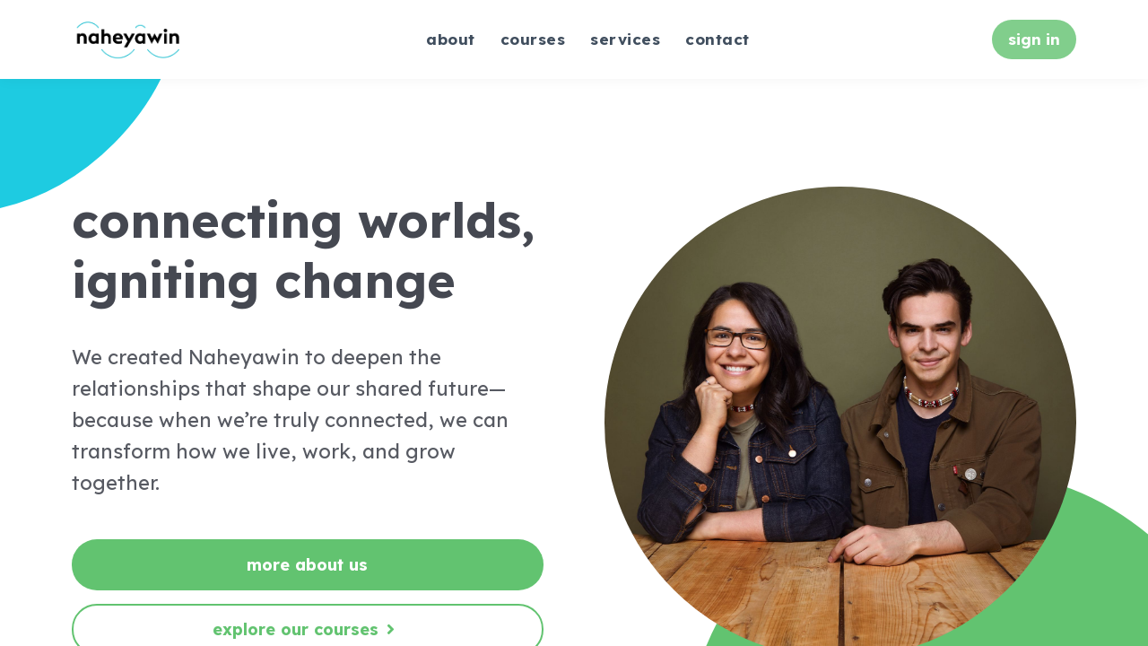

--- FILE ---
content_type: text/html;charset=UTF-8
request_url: https://naheyawin.ca/
body_size: 56545
content:

<!DOCTYPE html>
<html lang="en">
    <head>
        
    <title>Home</title>


     <meta charset="UTF-8"> 
     <meta name="viewport" content="width=device-width, initial-scale=1"> 
     <meta name="author" content="Naheyawin"> 
     <meta name="twitter:card" content="summary_large_image"> 
     <meta name="twitter:site" content="@"> 
     <meta name="twitter:title" content="Home"> 
     <meta name="twitter:image" content="https://lwfiles.mycourse.app/67e58e0b087ef2433241d806-public/cbb684ac9df6b44ec3b9605dadbf8a1b.png"> 
     <meta property="og:url" content="https://naheyawin.ca/"> 
     <meta property="og:title" content="Home"> 
     <meta property="og:type" content="website"> 
     <meta property="og:image" content="https://lwfiles.mycourse.app/67e58e0b087ef2433241d806-public/cbb684ac9df6b44ec3b9605dadbf8a1b.png"> 
     <meta property="og:site_name" content="Naheyawin"> 
     <meta name="csrf-token" content="0b681a22b40c93b8144301488307e3440930512f31c07fe5f1e778d3099c305f"> 

    <link rel="canonical" href="https://naheyawin.ca/"/>
		<link rel="icon" type="image/png" href="https://lwfiles.mycourse.app/67e58e0b087ef2433241d806-public/329a39541c3d40d2694be2d2c12f3f1d.png">
		<link rel="apple-touch-icon" type="image/png" href="https://lwfiles.mycourse.app/67e58e0b087ef2433241d806-public/329a39541c3d40d2694be2d2c12f3f1d.png">
		<script type='text/javascript'>var me=false;var environment='production';var imagePath='https://cdn.mycourse.app/v4.30.4';var server='//naheyawin.ca/api/';var fileServer='https://api.us-e1.learnworlds.com/';var api='https://api.us-e1.learnworlds.com/';var lw_client='67e58e0b087ef2433241d806';var serverImg='https://lwfiles.mycourse.app/67e58e0b087ef2433241d806-public/';var subscriptionMode=false;var paymentsURL='https://naheyawin.ca/payment?product_id=';var clientURL='//naheyawin.ca';var SITENAME='Naheyawin';var WHITELABEL=true;var WHITELABEL_SETTINGS='{"learn_more_admin_disabled":false,"learn_more_others_disabled":false,"roles_to_disable_learn_more":[],"roles_to_disable_ask_for_help":[]}';var BILLING='C';var SITE_AFFILIATES={"active":false,"commissionRate":10,"cookieExpiration":30,"maturation":30,"selfRegister":true,"displayAffiliateCustomers":false,"displayAffiliateLeads":false,"products":[],"paymentMethods":["paypal"],"agreement":"","minAffiliateCommissionStatus":"mature","afterLoginNavigation":{"type":"dashboard","url":"","page":{"title":"Home","slug":"home"}}};var LWSettings={"deactive_components":{"ebook":false},"components_settings":{"dailynews":{"categories":false},"posts":{"tips":false,"livecode":false}}};var LWClient={"promotions":true,"learning_programs_one_off":true,"learning_programs_subscriptions":true,"integrations":true,"advanced_integrations":true,"financial_gateways":true,"theming":true,"pages_templates":true,"pages_builder_starter":true,"pages_builder_advanced_templates":true,"course_unit_completion":true,"course_unit_navigation_sequential":true,"course_unit_navigation":true,"pages_builder":true,"instructors":25,"seat_managers":10,"affiliates":true,"affiliates_partial":true,"question_bank":true,"account_manager":true,"certifications":true,"import_assessment_from_xls":true,"advanced_analytics":true,"free_courses":true,"private_courses":true,"private_enroll":true,"interactive_video":true,"white_label":true,"gamification":true,"includes":true,"admins":true,"ebooks":true,"social":true,"multilanguage":true,"learning_programs_free":true,"learning_programs_private":true,"videouploader":true,"api":true,"webhooks":true,"thank_you_page":true,"after_purchase_partial_settings":true,"after_purchase_settings":true,"pdf_watermark":true,"video_watermark":true,"video_transcript":true,"video_subtitles":true,"video_headings":true,"video_skin":true,"video_elements_basic":true,"video_elements_advanced":true,"video_thumbnail":true,"video_on_click_actions":true,"video_on_show_actions":true,"integration_zoom":true,"integration_webex":true,"integration_google_meet":true,"integration_teams":true,"integration_calendly":true,"integration_hubspot":true,"livesession_multiple_accounts":true,"scorm":true,"graded_scorm":true,"analytics_advanced_queries":true,"analytics_simple_queries":true,"custom_fonts":true,"custom_code_liquid_expressions":true,"mobile_app_submit":true,"file_assignment_course_unit":true,"popups":9223372036854775807,"user_login_permission":true,"site_flavor_export":true,"site_flavor_import":true,"site_templates":9223372036854775807,"report_scheduled_tasks_allowed":20,"bulk_actions":true,"import_users":true,"import_tags":true,"custom_auth_url":true,"new_assessment_marketing_form":true,"new_assessment_file_upload":true,"webcam_upload":true,"audio_upload":true,"saml":true,"openid":true,"user_roles_create_custom":true,"user_roles_segment":true,"user_impersonation":true,"user_roles_custom_roles_create_edit":9223372036854775807,"user_roles_predefined_roles_edit":true,"user_roles_assignable_user_roles":true,"user_roles_total_users_for_all_custom_roles":9223372036854775807,"automations":true,"user_groups":true,"user_groups_max_members":200,"nps":true,"qualification":true,"mobile_analytics":true,"signup_eligibility":true,"user_progress-mark-complete":true,"funnels":9223372036854775807,"tag_manager":true,"domain_rename":true,"mass_mails":true,"ai_reporting":true,"digital_credentials":true,"cross_school_resource_sharing":true,"same_school_resource_sharing_sync":true,"user_progress_matrix":true,"course_progress_matrix":true,"after_login_pages_based_on_user_tag":true,"assessments_video_response_time":40,"assessments_audio_response_time":120,"assessments_file_upload_size":20,"site_allowed_num_sso_settings":3,"referrals":true,"licenses":true,"gifts":true,"custom_orders":true};var oauthInfo='lw_client=67e58e0b087ef2433241d806&access_token=';var assetsPath='https://cdn.mycourse.app/v4.30.4/_cdnAssets';var PAGES_IN_TOPBAR=[];var currencySymbol='CA$';var currencyCode='CAD';var currencySymbolPosition='LEFT_SIGN_NO_SPACE';var currencyDecimalsSeparator='.';var currencyThousandsSeparator=',';var currencyDecimalsNum='2';var currencyUseVedic=false;var SOCIAL_LOGINS=[];var ACTIVE_SSO_CONNECTIONS=[];var LW_AUTH_ENABLED=true;var SCHOOL_LOGO='cbb684ac9df6b44ec3b9605dadbf8a1b.png';var LOGIN_FORM_TEMPLATE='loginForm1';var LOGIN_FORM_IMAGE='';var LWPackage='learning_center_299';var GATEWAYS=["stripe"];var COURSE_CONTINUE_SETTING=false;var MOBILE_SETTINGS={"mobile_logo":"","mobile_site_name":"","mobile_landing_page":null,"mobile_description":"Login to start learning","mobile_social_facebook_text":"Sign in with Facebook","mobile_social_twitter_text":"Sign in with Twitter","mobile_social_linkedin_text":"Sign in with Linkedin","mobile_social_google_text":"Sign in with Google","disabled_signup_alert_title":"Registration Disabled","disabled_signup_alert_text":"Please visit the school page from your browser in order to register and then use the app to access your courses.","disabled_signup_label_translation":"Registration is unavailable while using the app","mobile_signup":false,"mobile_social_display":false,"mobile_display_free_courses":false,"mobile_display_paid_courses":false,"mobile_allow_purchase":false};var DP_SETTINGS={"type":"disabled","cookies":false,"marketing":false,"email":false,"deletion_request":false,"rejectall":false,"guest_cookies_upd":false};var WEGLOT_ACTIVE=false;var DP_EU=false;var SITE_DISABLE_SIGNUP=true;var SITE_TRIGGER_USER_SIGNUP_ELIGIBILITY_CHECK=false;var ACTIVE_SITE_TEMPLATE='67e5906b57c3a032250d464b';var SITE_SOCIAL_FACEBOOK='';var SITE_SOCIAL_TWITTER='';var SITE_SOCIAL_INSTAGRAM='';var SITE_SOCIAL_YOUTUBE='';var SITE_SOCIAL_LINKEDIN='';var SITE_SOCIAL_PINTEREST='';var SITE_DISABLED_APPS=["workpad"];var USER_CUSTOM_FIELDS=[{"active":true,"required":true,"name":"Name to Display on Certificates","signup_name":"Name to Display on Certificates","type":"text","key":"cf_nametodisplayoncertificates","autotag":false,"icon_id":"nameIcon","icon_class":"","user_value":null,"placeholder":null,"rows":3,"maxLength":"70","enable_validation":false,"constraint_rule":"custom","validation_regex":"\/\/","validation_fail_message":"","checkbox_label":null,"formData":[{"type":"signup","data":{"label":"Name to Display on Certificates","isVisible":true,"required":true,"placeholder":null,"formId":"default"}}],"visibleTo":["admin","instructor","seatManager","segment","user"],"editableBy":["admin","seatManager","user"]}];var USER_SIGNUP_FIELDS=[{"active":true,"required":true,"type":"text","name":"username","order":"10","translationKey":"common.sign_up_what_name","placeholderTranslationKey":"common.sign_up_name"},{"active":true,"required":true,"type":"email","name":"email","order":"20","translationKey":"common.sign_up_what_email","placeholderTranslationKey":"common.sign_up_email"},{"active":true,"required":true,"type":"password","name":"password","order":"30","translationKey":"common.sign_up_what_password","placeholderTranslationKey":"common.sign_up_password"},{"active":true,"required":true,"type":"password_confirm","name":"password_confirm","order":"35","translationKey":"common.sign_up_what_password","placeholderTranslationKey":"common.sign_up_password"},{"active":true,"required":true,"name":"terms","order":"170","translationKey":"common.sign_up_termsaccept","link":"\/terms","translationKeyLink":"common.sign_up_terms","type":"terms"},{"active":true,"required":true,"name":"Name to Display on Certificates","signup_name":"Name to Display on Certificates","type":"text","key":"cf_nametodisplayoncertificates","autotag":false,"icon_id":"nameIcon","icon_class":"","user_value":null,"placeholder":null,"rows":3,"maxLength":"70","enable_validation":false,"constraint_rule":"custom","validation_regex":"\/\/","validation_fail_message":"","checkbox_label":null,"formData":[{"type":"signup","data":{"label":"Name to Display on Certificates","isVisible":true,"required":true,"placeholder":null,"formId":"default"}}],"visibleTo":["admin","instructor","seatManager","segment","user"],"editableBy":["admin","seatManager","user"],"translationKey":"","customField":true}];var SITE_USER_FIRST_LAST_NAME_ENABLED=false;var SITE_USER_FIRST_LAST_NAME_REQUIRED_FIELDS='last_name';var SITE_REGISTRATION_TERMS={"active":true,"required":true};var STYLES_CUSTOM_FONTS=[];var INVOICE_ADDITIONAL=false;var INVOICE_ADDITIONAL_REQUIRED=false;var INVOICE_ADDITIONAL_AUTOFILLED=true;var INVOICE_ADDITIONAL_LABEL=false;var INVOICE_ADDITIONAL_TITLE=false;var FINANCIAL_BILLING_INFO={"active":true,"locked":{"bf_name":{"values":{"active":true,"required":true},"disable":{"active":true,"required":true},"integrations":["stripe"]},"bf_address":{"values":{"active":true,"required":true},"disable":{"active":true,"required":true},"integrations":["stripe"]},"bf_country":{"values":{"active":true,"required":true},"disable":{"active":true,"required":true},"integrations":["stripe"]},"bf_postalcode":{"values":{"active":true,"required":true},"disable":{"active":true,"required":true},"integrations":["stripe"]},"bf_city":{"values":{"active":true},"disable":{"active":true},"integrations":["stripe"]},"bf_brazilian_tax_id":{"values":{"active":true},"disable":{"active":true},"integrations":["stripe"]},"bf_brazilian_states":{"values":{"active":true},"disable":{"active":true},"integrations":["stripe"]}},"standard_enabled":true,"standard":[{"active":true,"required":true,"name":"Name","signup_name":null,"type":"text","key":"bf_name","icon_id":"nameIcon","icon_class":"","user_value":null,"placeholder":null,"enable_validation":false,"constraint_rule":"custom","validation_regex":"\/\/","validation_fail_message":"","checkbox_label":null,"isFullWidth":false},{"active":true,"required":true,"name":"Address","signup_name":null,"type":"text","key":"bf_address","icon_id":"nameIcon","icon_class":"","user_value":null,"placeholder":null,"enable_validation":false,"constraint_rule":"custom","validation_regex":"\/\/","validation_fail_message":"","checkbox_label":null,"isFullWidth":false},{"active":true,"required":false,"name":"City","signup_name":null,"type":"text","key":"bf_city","icon_id":"nameIcon","icon_class":"","user_value":null,"placeholder":null,"enable_validation":false,"constraint_rule":"custom","validation_regex":"\/\/","validation_fail_message":"","checkbox_label":null,"isFullWidth":false},{"active":true,"required":true,"name":"Postal code","signup_name":null,"type":"text","key":"bf_postalcode","icon_id":"nameIcon","icon_class":"","user_value":null,"placeholder":null,"enable_validation":false,"constraint_rule":"custom","validation_regex":"\/\/","validation_fail_message":"","checkbox_label":null,"isFullWidth":false},{"active":true,"required":true,"name":"Country","signup_name":null,"type":"dropdown","key":"bf_country","icon_id":"nameIcon","icon_class":"","user_value":null,"placeholder":null,"enable_validation":false,"constraint_rule":"custom","validation_regex":"\/\/","validation_fail_message":"","checkbox_label":null,"isFullWidth":false,"options":[{"field_name":"Afghanistan","field_value":"AF"},{"field_name":"\u00c5land Islands","field_value":"AX"},{"field_name":"Albania","field_value":"AL"},{"field_name":"Algeria","field_value":"DZ"},{"field_name":"American Samoa","field_value":"AS"},{"field_name":"Andorra","field_value":"AD"},{"field_name":"Angola","field_value":"AO"},{"field_name":"Anguilla","field_value":"AI"},{"field_name":"Antarctica","field_value":"AQ"},{"field_name":"Antigua and Barbuda","field_value":"AG"},{"field_name":"Argentina","field_value":"AR"},{"field_name":"Armenia","field_value":"AM"},{"field_name":"Aruba","field_value":"AW"},{"field_name":"Australia","field_value":"AU"},{"field_name":"Austria","field_value":"AT"},{"field_name":"Azerbaijan","field_value":"AZ"},{"field_name":"Bahamas","field_value":"BS"},{"field_name":"Bahrain","field_value":"BH"},{"field_name":"Bangladesh","field_value":"BD"},{"field_name":"Barbados","field_value":"BB"},{"field_name":"Belarus","field_value":"BY"},{"field_name":"Belgium","field_value":"BE"},{"field_name":"Belize","field_value":"BZ"},{"field_name":"Benin","field_value":"BJ"},{"field_name":"Bermuda","field_value":"BM"},{"field_name":"Bhutan","field_value":"BT"},{"field_name":"Bolivia, Plurinational State of","field_value":"BO"},{"field_name":"Bonaire, Sint Eustatius and Saba","field_value":"BQ"},{"field_name":"Bosnia and Herzegovina","field_value":"BA"},{"field_name":"Botswana","field_value":"BW"},{"field_name":"Bouvet Island","field_value":"BV"},{"field_name":"Brazil","field_value":"BR"},{"field_name":"British Indian Ocean Territory","field_value":"IO"},{"field_name":"Brunei Darussalam","field_value":"BN"},{"field_name":"Bulgaria","field_value":"BG"},{"field_name":"Burkina Faso","field_value":"BF"},{"field_name":"Burundi","field_value":"BI"},{"field_name":"Cambodia","field_value":"KH"},{"field_name":"Cameroon","field_value":"CM"},{"field_name":"Canada","field_value":"CA"},{"field_name":"Cape Verde","field_value":"CV"},{"field_name":"Cayman Islands","field_value":"KY"},{"field_name":"Central African Republic","field_value":"CF"},{"field_name":"Chad","field_value":"TD"},{"field_name":"Chile","field_value":"CL"},{"field_name":"China","field_value":"CN"},{"field_name":"Christmas Island","field_value":"CX"},{"field_name":"Cocos (Keeling) Islands","field_value":"CC"},{"field_name":"Colombia","field_value":"CO"},{"field_name":"Comoros","field_value":"KM"},{"field_name":"Congo","field_value":"CG"},{"field_name":"Congo, the Democratic Republic of the","field_value":"CD"},{"field_name":"Cook Islands","field_value":"CK"},{"field_name":"Costa Rica","field_value":"CR"},{"field_name":"C\u00f4te d'Ivoire","field_value":"CI"},{"field_name":"Croatia","field_value":"HR"},{"field_name":"Cuba","field_value":"CU"},{"field_name":"Cura\u00e7ao","field_value":"CW"},{"field_name":"Cyprus","field_value":"CY"},{"field_name":"Czech Republic","field_value":"CZ"},{"field_name":"Denmark","field_value":"DK"},{"field_name":"Djibouti","field_value":"DJ"},{"field_name":"Dominica","field_value":"DM"},{"field_name":"Dominican Republic","field_value":"DO"},{"field_name":"Ecuador","field_value":"EC"},{"field_name":"Egypt","field_value":"EG"},{"field_name":"El Salvador","field_value":"SV"},{"field_name":"Equatorial Guinea","field_value":"GQ"},{"field_name":"Eritrea","field_value":"ER"},{"field_name":"Estonia","field_value":"EE"},{"field_name":"Ethiopia","field_value":"ET"},{"field_name":"Falkland Islands (Malvinas)","field_value":"FK"},{"field_name":"Faroe Islands","field_value":"FO"},{"field_name":"Fiji","field_value":"FJ"},{"field_name":"Finland","field_value":"FI"},{"field_name":"France","field_value":"FR"},{"field_name":"French Guiana","field_value":"GF"},{"field_name":"French Polynesia","field_value":"PF"},{"field_name":"French Southern Territories","field_value":"TF"},{"field_name":"Gabon","field_value":"GA"},{"field_name":"Gambia","field_value":"GM"},{"field_name":"Georgia","field_value":"GE"},{"field_name":"Germany","field_value":"DE"},{"field_name":"Ghana","field_value":"GH"},{"field_name":"Gibraltar","field_value":"GI"},{"field_name":"Greece","field_value":"GR"},{"field_name":"Greenland","field_value":"GL"},{"field_name":"Grenada","field_value":"GD"},{"field_name":"Guadeloupe","field_value":"GP"},{"field_name":"Guam","field_value":"GU"},{"field_name":"Guatemala","field_value":"GT"},{"field_name":"Guernsey","field_value":"GG"},{"field_name":"Guinea","field_value":"GN"},{"field_name":"Guinea-Bissau","field_value":"GW"},{"field_name":"Guyana","field_value":"GY"},{"field_name":"Haiti","field_value":"HT"},{"field_name":"Heard Island and McDonald Islands","field_value":"HM"},{"field_name":"Holy See (Vatican City State)","field_value":"VA"},{"field_name":"Honduras","field_value":"HN"},{"field_name":"Hong Kong","field_value":"HK"},{"field_name":"Hungary","field_value":"HU"},{"field_name":"Iceland","field_value":"IS"},{"field_name":"India","field_value":"IN"},{"field_name":"Indonesia","field_value":"ID"},{"field_name":"Iran, Islamic Republic of","field_value":"IR"},{"field_name":"Iraq","field_value":"IQ"},{"field_name":"Ireland","field_value":"IE"},{"field_name":"Isle of Man","field_value":"IM"},{"field_name":"Israel","field_value":"IL"},{"field_name":"Italy","field_value":"IT"},{"field_name":"Jamaica","field_value":"JM"},{"field_name":"Japan","field_value":"JP"},{"field_name":"Jersey","field_value":"JE"},{"field_name":"Jordan","field_value":"JO"},{"field_name":"Kazakhstan","field_value":"KZ"},{"field_name":"Kenya","field_value":"KE"},{"field_name":"Kiribati","field_value":"KI"},{"field_name":"Korea, Democratic People's Republic of","field_value":"KP"},{"field_name":"Korea, Republic of","field_value":"KR"},{"field_name":"Kuwait","field_value":"KW"},{"field_name":"Kyrgyzstan","field_value":"KG"},{"field_name":"Lao People's Democratic Republic","field_value":"LA"},{"field_name":"Latvia","field_value":"LV"},{"field_name":"Lebanon","field_value":"LB"},{"field_name":"Lesotho","field_value":"LS"},{"field_name":"Liberia","field_value":"LR"},{"field_name":"Libya","field_value":"LY"},{"field_name":"Liechtenstein","field_value":"LI"},{"field_name":"Lithuania","field_value":"LT"},{"field_name":"Luxembourg","field_value":"LU"},{"field_name":"Macao","field_value":"MO"},{"field_name":"Macedonia, the former Yugoslav Republic of","field_value":"MK"},{"field_name":"Madagascar","field_value":"MG"},{"field_name":"Malawi","field_value":"MW"},{"field_name":"Malaysia","field_value":"MY"},{"field_name":"Maldives","field_value":"MV"},{"field_name":"Mali","field_value":"ML"},{"field_name":"Malta","field_value":"MT"},{"field_name":"Marshall Islands","field_value":"MH"},{"field_name":"Martinique","field_value":"MQ"},{"field_name":"Mauritania","field_value":"MR"},{"field_name":"Mauritius","field_value":"MU"},{"field_name":"Mayotte","field_value":"YT"},{"field_name":"Mexico","field_value":"MX"},{"field_name":"Micronesia, Federated States of","field_value":"FM"},{"field_name":"Moldova, Republic of","field_value":"MD"},{"field_name":"Monaco","field_value":"MC"},{"field_name":"Mongolia","field_value":"MN"},{"field_name":"Montenegro","field_value":"ME"},{"field_name":"Montserrat","field_value":"MS"},{"field_name":"Morocco","field_value":"MA"},{"field_name":"Mozambique","field_value":"MZ"},{"field_name":"Myanmar","field_value":"MM"},{"field_name":"Namibia","field_value":"NA"},{"field_name":"Nauru","field_value":"NR"},{"field_name":"Nepal","field_value":"NP"},{"field_name":"Netherlands","field_value":"NL"},{"field_name":"New Caledonia","field_value":"NC"},{"field_name":"New Zealand","field_value":"NZ"},{"field_name":"Nicaragua","field_value":"NI"},{"field_name":"Niger","field_value":"NE"},{"field_name":"Nigeria","field_value":"NG"},{"field_name":"Niue","field_value":"NU"},{"field_name":"Norfolk Island","field_value":"NF"},{"field_name":"Northern Mariana Islands","field_value":"MP"},{"field_name":"Norway","field_value":"NO"},{"field_name":"Oman","field_value":"OM"},{"field_name":"Pakistan","field_value":"PK"},{"field_name":"Palau","field_value":"PW"},{"field_name":"Palestinian Territory, Occupied","field_value":"PS"},{"field_name":"Panama","field_value":"PA"},{"field_name":"Papua New Guinea","field_value":"PG"},{"field_name":"Paraguay","field_value":"PY"},{"field_name":"Peru","field_value":"PE"},{"field_name":"Philippines","field_value":"PH"},{"field_name":"Pitcairn","field_value":"PN"},{"field_name":"Poland","field_value":"PL"},{"field_name":"Portugal","field_value":"PT"},{"field_name":"Puerto Rico","field_value":"PR"},{"field_name":"Qatar","field_value":"QA"},{"field_name":"R\u00e9union","field_value":"RE"},{"field_name":"Romania","field_value":"RO"},{"field_name":"Russian Federation","field_value":"RU"},{"field_name":"Rwanda","field_value":"RW"},{"field_name":"Saint Barth\u00e9lemy","field_value":"BL"},{"field_name":"Saint Helena, Ascension and Tristan da Cunha","field_value":"SH"},{"field_name":"Saint Kitts and Nevis","field_value":"KN"},{"field_name":"Saint Lucia","field_value":"LC"},{"field_name":"Saint Martin (French part)","field_value":"MF"},{"field_name":"Saint Pierre and Miquelon","field_value":"PM"},{"field_name":"Saint Vincent and the Grenadines","field_value":"VC"},{"field_name":"Samoa","field_value":"WS"},{"field_name":"San Marino","field_value":"SM"},{"field_name":"Sao Tome and Principe","field_value":"ST"},{"field_name":"Saudi Arabia","field_value":"SA"},{"field_name":"Senegal","field_value":"SN"},{"field_name":"Serbia","field_value":"RS"},{"field_name":"Seychelles","field_value":"SC"},{"field_name":"Sierra Leone","field_value":"SL"},{"field_name":"Singapore","field_value":"SG"},{"field_name":"Sint Maarten (Dutch part)","field_value":"SX"},{"field_name":"Slovakia","field_value":"SK"},{"field_name":"Slovenia","field_value":"SI"},{"field_name":"Solomon Islands","field_value":"SB"},{"field_name":"Somalia","field_value":"SO"},{"field_name":"South Africa","field_value":"ZA"},{"field_name":"South Georgia and the South Sandwich Islands","field_value":"GS"},{"field_name":"South Sudan","field_value":"SS"},{"field_name":"Spain","field_value":"ES"},{"field_name":"Sri Lanka","field_value":"LK"},{"field_name":"Sudan","field_value":"SD"},{"field_name":"Suriname","field_value":"SR"},{"field_name":"Svalbard and Jan Mayen","field_value":"SJ"},{"field_name":"Swaziland","field_value":"SZ"},{"field_name":"Sweden","field_value":"SE"},{"field_name":"Switzerland","field_value":"CH"},{"field_name":"Syrian Arab Republic","field_value":"SY"},{"field_name":"Taiwan","field_value":"TW"},{"field_name":"Tajikistan","field_value":"TJ"},{"field_name":"Tanzania, United Republic of","field_value":"TZ"},{"field_name":"Thailand","field_value":"TH"},{"field_name":"Timor-Leste","field_value":"TL"},{"field_name":"Togo","field_value":"TG"},{"field_name":"Tokelau","field_value":"TK"},{"field_name":"Tonga","field_value":"TO"},{"field_name":"Trinidad and Tobago","field_value":"TT"},{"field_name":"Tunisia","field_value":"TN"},{"field_name":"Turkey","field_value":"TR"},{"field_name":"Turkmenistan","field_value":"TM"},{"field_name":"Turks and Caicos Islands","field_value":"TC"},{"field_name":"Tuvalu","field_value":"TV"},{"field_name":"Uganda","field_value":"UG"},{"field_name":"Ukraine","field_value":"UA"},{"field_name":"United Arab Emirates","field_value":"AE"},{"field_name":"United Kingdom","field_value":"GB"},{"field_name":"United States","field_value":"US"},{"field_name":"United States Minor Outlying Islands","field_value":"UM"},{"field_name":"Uruguay","field_value":"UY"},{"field_name":"Uzbekistan","field_value":"UZ"},{"field_name":"Vanuatu","field_value":"VU"},{"field_name":"Venezuela, Bolivarian Republic of","field_value":"VE"},{"field_name":"Viet Nam","field_value":"VN"},{"field_name":"Virgin Islands, British","field_value":"VG"},{"field_name":"Virgin Islands, U.S.","field_value":"VI"},{"field_name":"Wallis and Futuna","field_value":"WF"},{"field_name":"Western Sahara","field_value":"EH"},{"field_name":"Yemen","field_value":"YE"},{"field_name":"Zambia","field_value":"ZM"},{"field_name":"Zimbabwe","field_value":"ZW"}]},{"active":true,"required":false,"name":"Business Tax ID","signup_name":null,"type":"text","key":"bf_taxid","icon_id":"nameIcon","icon_class":"","user_value":null,"placeholder":null,"enable_validation":false,"constraint_rule":"custom","validation_regex":"\/\/","validation_fail_message":"","checkbox_label":null,"isFullWidth":false}],"boleto":[{"active":true,"required":false,"name":"Brazilian Tax ID","signup_name":null,"type":"text","key":"bf_brazilian_tax_id","icon_id":"nameIcon","icon_class":"","user_value":null,"placeholder":null,"enable_validation":true,"constraint_rule":"custom","validation_regex":"\/^([0-9]{3}|[0-9]{2}).[0-9]{3}.[0-9]{3}([-][0-9]{2}|(\/([0-9]{4}\\-([0-9]{2}))))$\/","validation_fail_message":"Invalid Tax id format. Example 000.000.000-00 or 00.000.000\/0000-00","checkbox_label":null,"isFullWidth":false},{"active":true,"required":false,"name":"Brazilian State","signup_name":null,"type":"dropdown","key":"bf_brazilian_states","icon_id":"nameIcon","icon_class":"","user_value":null,"placeholder":null,"enable_validation":false,"constraint_rule":"custom","validation_regex":"\/\/","validation_fail_message":"","checkbox_label":null,"isFullWidth":false,"options":[{"field_name":"Acre","field_value":"AC"},{"field_name":"Alagoas","field_value":"AL"},{"field_name":"Amap\u00e1","field_value":"AP"},{"field_name":"Amazonas","field_value":"AM"},{"field_name":"Bahia","field_value":"BA"},{"field_name":"Cear\u00e1","field_value":"CE"},{"field_name":"Distrito Federal","field_value":"DF"},{"field_name":"Esp\u00edrito Santo","field_value":"ES"},{"field_name":"Goi\u00e1s","field_value":"GO"},{"field_name":"Maranh\u00e3o","field_value":"MA"},{"field_name":"Mato Grosso","field_value":"MT"},{"field_name":"Mato Grosso do Sul","field_value":"MS"},{"field_name":"Minas Gerais","field_value":"MG"},{"field_name":"Par\u00e1","field_value":"PA"},{"field_name":"Para\u00edba","field_value":"PB"},{"field_name":"Paran\u00e1","field_value":"PR"},{"field_name":"Pernambuco","field_value":"PE"},{"field_name":"Piau\u00ed","field_value":"PI"},{"field_name":"Rio de Janeiro","field_value":"RJ"},{"field_name":"Rio Grande do Norte","field_value":"RN"},{"field_name":"Rio Grande do Sul","field_value":"RS"},{"field_name":"Rond\u00f4nia","field_value":"RO"},{"field_name":"Roraima","field_value":"RR"},{"field_name":"Santa Catarina","field_value":"SC"},{"field_name":"S\u00e3o Paulo","field_value":"SP"},{"field_name":"Sergipe","field_value":"SE"},{"field_name":"Tocantins","field_value":"TO"}]}],"boleto_enabled":false,"fields":[]};var FINANCIAL_INVOICE_DISABLED=true;var TAX_SERVICE={"name":"","enabled":null,"has_billing_details":false,"has_checkout_tax_analysis":false,"has_stripe_tax_rates":false,"has_invoice_preview":false,"has_business_tax_validation":false,"throws_errors":false,"tax_behavior":null};var STRIPE_ACCOUNT_COUNTRY='CA';var STRIPE_CONNECT_ACCOUNT_ID='acct_18ljFtB5s0scTaG2';var ACTIVE_STRIPE_SOURCE_PAYMENT_METHODS=[];var FINANCIAL_STRIPE_BILLING_ADDRESS=false;var FINANCIAL_STRIPE_DISABLE_LINK=false;var FINANCIAL_STRIPE_VAT=false;var FINANCIAL_TERMS=false;var SCHOOL_SUPPORT={"teacher":null,"tech":null};var currentSiteTemplateStyles={"typography":{"*":{"fontFamily":"Barlow"},"learnworlds-heading-large":{"fontFamily":"Lexend Deca","fontWeight":"bold","fontSize":54,"opacity":1,"letterSpacing":"0","lineHeight":1.25,"textTransform":"none"},"learnworlds-heading-normal":{"fontFamily":"Lexend Deca","fontWeight":"bold","fontSize":48,"letterSpacing":"0","lineHeight":1.25,"textTransform":"none"},"learnworlds-heading-small":{"fontFamily":"Lexend Deca","fontWeight":"bold","fontSize":38,"opacity":1,"letterSpacing":"0","lineHeight":1.25,"textTransform":"none"},"learnworlds-subheading-large":{"fontFamily":"Lexend Deca","fontWeight":"bold","fontSize":48,"opacity":1,"letterSpacing":"0","lineHeight":1.3,"textTransform":"none"},"learnworlds-subheading-normal":{"fontFamily":"Lexend Deca","fontWeight":"bold","fontSize":38,"opacity":1,"letterSpacing":"0","lineHeight":1.35,"textTransform":"none"},"learnworlds-subheading-small":{"fontFamily":"Lexend Deca","fontWeight":"bold","fontSize":23,"opacity":1,"letterSpacing":"0","lineHeight":1.35,"textTransform":"none"},"learnworlds-heading3-large":{"fontFamily":"Lexend Deca","fontWeight":"bold","fontSize":30,"opacity":1,"letterSpacing":"0","lineHeight":1.4,"textTransform":"none"},"learnworlds-heading3-normal":{"fontFamily":"Lexend Deca","fontWeight":"bold","fontSize":23,"opacity":1,"letterSpacing":"0","lineHeight":1.4,"textTransform":"none"},"learnworlds-heading3-small":{"fontFamily":"Lexend Deca","fontWeight":"bold","fontSize":18,"opacity":1,"letterSpacing":"0","lineHeight":1.4,"textTransform":"none"},"learnworlds-heading4-large":{"fontFamily":"Lexend Deca","fontWeight":"bold","fontSize":23,"opacity":1,"letterSpacing":"0","lineHeight":1.55,"textTransform":"none"},"learnworlds-heading4-normal":{"fontFamily":"Lexend Deca","fontWeight":"bold","fontSize":18,"opacity":1,"letterSpacing":"0","lineHeight":1.55,"textTransform":"none"},"learnworlds-heading4-small":{"fontFamily":"Lexend Deca","fontWeight":"bold","fontSize":14,"opacity":1,"letterSpacing":"0","lineHeight":1.5,"textTransform":"none"},"learnworlds-main-text-huge":{"fontFamily":"Lexend Deca","fontWeight":"bold","fontSize":32,"opacity":"0.8","letterSpacing":"0","lineHeight":1.25,"textTransform":"none"},"learnworlds-main-text-very-large":{"fontFamily":"Lexend Deca","fontWeight":"normal","fontSize":26,"opacity":"0.8","letterSpacing":"0","lineHeight":1.35,"textTransform":"none"},"learnworlds-main-text-large":{"fontFamily":"Lexend Deca","fontWeight":"normal","fontSize":22,"opacity":"0.8","letterSpacing":"0","lineHeight":1.6,"textTransform":"none"},"learnworlds-main-text-normal":{"fontFamily":"Lexend Deca","fontWeight":"normal","fontSize":17,"opacity":"0.8","letterSpacing":"0","lineHeight":1.65,"textTransform":"none"},"learnworlds-main-text-small":{"fontFamily":"Lexend Deca","fontWeight":"normal","fontSize":15,"opacity":"0.8","letterSpacing":"0","lineHeight":1.65,"textTransform":"none"},"learnworlds-main-text-very-small":{"fontFamily":"Lexend Deca","fontWeight":"bold","fontSize":13,"opacity":"0.8","letterSpacing":"0.6","lineHeight":1.7,"textTransform":"none"},"learnworlds-main-text-tiny":{"fontFamily":"Lexend Deca","fontWeight":"normal","fontSize":10,"opacity":"0.8","letterSpacing":"0","lineHeight":1.7,"textTransform":"none"},"learnworlds-overline-text":{"fontFamily":"Lexend Deca","fontWeight":"normal","fontSize":14,"letterSpacing":"0.1","lineHeight":"1.55","textTransform":"uppercase"},"learnworlds-quote-text":{"fontFamily":"Lexend Deca","fontWeight":"normal","fontSize":"24","letterSpacing":"-0.2","lineHeight":"1.6","textTransform":"none"},"learnworlds-size-small":{"paddingBottom":70,"paddingTop":70},"learnworlds-size-normal":{"paddingBottom":120,"paddingTop":120},"learnworlds-size-large":{"paddingBottom":180,"paddingTop":180},"learnworlds-size-extra-large":{"paddingBottom":220,"paddingTop":220}},"input":{"learnworlds-button-large":{"fontFamily":"Lexend Deca","fontWeight":"bold","fontSize":20,"letterSpacing":"1","textTransform":"none","borderRadius":35,"paddingTop":20,"paddingRight":40,"paddingBottom":20,"paddingLeft":40},"learnworlds-button-normal":{"fontFamily":"Lexend Deca","fontWeight":"bold","fontSize":18,"letterSpacing":"0","textTransform":"none","borderRadius":35,"paddingTop":15,"paddingRight":30,"paddingBottom":15,"paddingLeft":30},"learnworlds-button-small":{"fontFamily":"Lexend Deca","fontWeight":"bold","fontSize":14,"letterSpacing":"0","textTransform":"none","borderRadius":12,"paddingTop":11,"paddingRight":22,"paddingBottom":11,"paddingLeft":22},"learnworlds-input-large":{"fontFamily":"Lexend Deca","fontWeight":"normal","fontSize":20,"letterSpacing":"0","textTransform":"none","borderRadius":35,"paddingTop":20,"paddingRight":25,"paddingBottom":20,"paddingLeft":25},"learnworlds-input-normal":{"fontFamily":"Lexend Deca","fontSize":18,"lineHeight":"1","fontWeight":"normal","letterSpacing":"0","textTransform":"none","paddingTop":15,"paddingRight":22,"paddingBottom":15,"paddingLeft":22,"borderRadius":35},"learnworlds-input-small":{"fontFamily":"Lexend Deca","fontSize":14,"lineHeight":"1","fontWeight":"normal","letterSpacing":"0","textTransform":"none","paddingTop":11,"paddingRight":18,"paddingBottom":11,"paddingLeft":18,"borderRadius":12}},"colors":{"lw-brand-bg":{"color":"#1ECBE1","textType":"light","lessVars":{"brand-color":"#1ECBE1","text-over-brandbg-color":"@light-text-color"}},"lw-dark-bg":{"color":"#454851","textType":"light","lessVars":{"dark-bg-color":"#454851","text-over-darkbg-color":"@light-text-color"}},"lw-light-bg":{"color":"#F9FAFC","textType":"dark","lessVars":{"light-bg-color":"#F9FAFC","text-over-lightbg-color":"@dark-text-color"}},"lw-brand-accent1-bg":{"color":"#62C370","textType":"light","lessVars":{"brand-accent1-color":"#62C370","text-over-brandaccent1bg-color":"@light-text-color"}},"lw-brand-accent2-bg":{"color":"#C97064","textType":"light","lessVars":{"brand-accent2-color":"#C97064","text-over-brandaccent2bg-color":"@light-text-color"}},"lw-light-text":{"color":"#FFFFFF","lessVars":{"lw-light-text":"#f9f9ff","light-text-color":"#FFFFFF"}},"lw-dark-text":{"color":"#454851","lessVars":{"lw-dark-text":"#4f4f51","dark-text-color":"#454851"}},"lw-body-bg":{"color":"#FFFFFF","textType":"dark","lessVars":{"body-bg":"#FFFFFF","body-bg-color":"#FFFFFF","text-over-bodybg-color":"@dark-text-color"}},"lw-link-text":{"color":"#EABA6B","lessVars":{"link-text-color":"#EABA6B"}}},"fonts":["Lexend Deca","Lexend Deca"]};var admins_commission=false;var assessments_video_response_time=40;var assessments_audio_response_time=120;var assessments_file_upload_size=20;var COMPANION_URL='https://medialibrary.mycourse.app';var ECOMMERCE_SETTINGS={"cartEnabled":false,"floatingCartEnabled":false,"floatingCartIconVisibilityMode":"whenCartIsNotEmpty","floatingCartIconSize":"medium","floatingCartIconPosition":"top","gifts":{"active":false,"showButtonInCoursePage":false,"showButtonInCourseCatalog":false},"licenses":{"active":false,"showButtonInCoursePage":false,"showButtonInCourseCatalog":false}};var dateFormat={"short":"DD MMM YYYY","shortWithTime":"DD MMM YYYY HH:mm","long":"D MMMM, YYYY","longWithTime":"D MMMM, YYYY HH:mm"};var site_enable_contextual_cookies=false;var SITE_PASSWORD_SETTINGS={"has_unmask_enabled":true,"has_confirm_enabled":true,"minimum_characters":"8","maximum_characters":"50","check_uppercase":true,"check_lowercase":true,"check_digit":true,"check_special_chars":true};var userImpersonation=false;var activeSiteTemplate='67e5906b57c3a032250d464b';</script>
		<script type='text/javascript'>var pageState={"id":"67e5906b57c3a032250d464e","slug":"home","pageSource":null,"sections":{"section_1643038878073_264":{"sectionType":"section","sectionId":"section_1643038878073_264","styles":{"desktop":{"#section_1643038878073_264 __DOT__on-bottom":{"height":"60px"},"#section_1643038878073_264 __DOT__on-top":[],"#section_1643038878073_264":{"paddingBottom":"100px"}}},"anchor":"","videoMediaData":{"params":{"autoplay":true,"mute":true,"loop":false,"popup":false}},"embedMediaData":null,"imageMediaData":null,"svgMediaData":null,"selectedMedia":null,"version":"v1","responsiveHeightClass":{"desktop":"learnworlds-size-normal","tablet-portrait":"","tablet-landscape":"","smartphone-portrait":"","smartphone-landscape":""},"responsiveAlignmentClass":{"desktop":"learnworlds-align-left","tablet-portrait":"","tablet-landscape":"","smartphone-portrait":"learnworlds-align-left","smartphone-landscape":""},"itemVisibilitySettings":null,"itemVisibilityStartTime":null,"itemVisibilityEndTime":null},"section_1743360714468_374":{"sectionType":"section","sectionId":"section_1743360714468_374","styles":{"desktop":{"#section_1743360714468_374":{"paddingTop":"30px","paddingBottom":"50px"},"#section_1743360714468_374 __DOT__on-top":{"height":"60px"},"#section_1743360714468_374 __DOT__on-bottom":[]}},"anchor":"","videoMediaData":{"params":{"autoplay":true,"mute":true,"loop":false,"popup":false}},"embedMediaData":null,"imageMediaData":null,"svgMediaData":null,"selectedMedia":null,"version":"v1","responsiveHeightClass":{"desktop":"","tablet-portrait":"","tablet-landscape":"","smartphone-portrait":"","smartphone-landscape":""},"responsiveAlignmentClass":{"desktop":"","tablet-portrait":"","tablet-landscape":"","smartphone-portrait":"","smartphone-landscape":""},"itemVisibilitySettings":null,"itemVisibilityStartTime":null,"itemVisibilityEndTime":null},"section_1747302224591_637":{"sectionType":"section","sectionId":"section_1747302224591_637","styles":{"desktop":{"#section_1747302224591_637":{"paddingTop":"100px","paddingBottom":"100px"},"#section_1747302224591_637 __DOT__on-bottom":[]}},"anchor":"","videoMediaData":{"params":{"autoplay":true,"mute":true,"loop":false,"popup":false}},"embedMediaData":null,"imageMediaData":null,"svgMediaData":null,"selectedMedia":null,"version":"v1","responsiveHeightClass":{"desktop":"","tablet-portrait":"","tablet-landscape":"","smartphone-portrait":"","smartphone-landscape":""},"responsiveAlignmentClass":{"desktop":"","tablet-portrait":"","tablet-landscape":"","smartphone-portrait":"","smartphone-landscape":""},"itemVisibilitySettings":null,"itemVisibilityStartTime":null,"itemVisibilityEndTime":null},"section_1747301061215_2877":{"sectionType":"section","sectionId":"section_1747301061215_2877","styles":{"desktop":{"#section_1747301061215_2877 __DOT__on-top":{"height":"60px"}}},"anchor":"","videoMediaData":{"params":{"autoplay":true,"mute":true,"loop":false,"popup":false}},"embedMediaData":null,"imageMediaData":null,"svgMediaData":null,"selectedMedia":null,"version":"v1","responsiveHeightClass":{"desktop":"","tablet-portrait":"","tablet-landscape":"","smartphone-portrait":"","smartphone-landscape":""},"responsiveAlignmentClass":{"desktop":"","tablet-portrait":"","tablet-landscape":"","smartphone-portrait":"","smartphone-landscape":""},"itemVisibilitySettings":null,"itemVisibilityStartTime":null,"itemVisibilityEndTime":null},"section_1747305329972_2197":{"sectionType":"section","sectionId":"section_1747305329972_2197","styles":{"desktop":{"#section_1747305329972_2197":{"paddingTop":"100px","paddingBottom":"150px"},"#section_1747305329972_2197 __DOT__on-bottom":{"height":"60px"}}},"anchor":"","videoMediaData":{"params":{"autoplay":true,"mute":true,"loop":false,"popup":false}},"embedMediaData":null,"imageMediaData":null,"svgMediaData":null,"selectedMedia":null,"version":"v1","responsiveHeightClass":{"desktop":"","tablet-portrait":"","tablet-landscape":"","smartphone-portrait":"","smartphone-landscape":""},"responsiveAlignmentClass":{"desktop":"","tablet-portrait":"","tablet-landscape":"","smartphone-portrait":"","smartphone-landscape":""},"itemVisibilitySettings":null,"itemVisibilityStartTime":null,"itemVisibilityEndTime":null},"section_1747310528718_3136":{"sectionType":"section","sectionId":"section_1747310528718_3136","styles":{"desktop":{"#section_1747310528718_3136":{"paddingTop":"60px","paddingBottom":"100px"},"#section_1747310528718_3136 __DOT__on-top":[]}},"anchor":"","videoMediaData":{"params":{"autoplay":true,"mute":true,"loop":false,"popup":false}},"embedMediaData":null,"imageMediaData":null,"svgMediaData":null,"selectedMedia":null,"version":"v1","responsiveHeightClass":{"desktop":"","tablet-portrait":"","tablet-landscape":"","smartphone-portrait":"","smartphone-landscape":""},"responsiveAlignmentClass":{"desktop":"","tablet-portrait":"","tablet-landscape":"","smartphone-portrait":"","smartphone-landscape":""},"itemVisibilitySettings":null,"itemVisibilityStartTime":null,"itemVisibilityEndTime":null}},"elements":{"el_1643038924116_402":{"elementType":"icon","elementId":"el_1643038924116_402","styles":{"desktop":{"#el_1643038924116_402":{"font-size":"650px","marginLeft":"-600px","marginTop":"-450px","marginBottom":"0px"}},"tablet-landscape":{"#el_1643038924116_402":{"font-size":"560px","marginLeft":"-400px","marginTop":"-520px"}},"tablet-portrait":{"#el_1643038924116_402":{"font-size":"650px","marginLeft":"-400px","marginTop":"-620px"}},"smartphone-landscape":{"#el_1643038924116_402":{"font-size":"650px","marginLeft":"-300px","marginTop":"-650px"}},"smartphone-portrait":{"#el_1643038924116_402":{"font-size":"500px","marginLeft":"-250px","marginTop":"-500px"}}},"linkData":[],"responsiveSelfAlignmentClass":{"desktop":"","tablet-portrait":"","tablet-landscape":"","smartphone-portrait":"","smartphone-landscape":""},"itemVisibilitySettings":null,"version":"v1","visibility":"","animationData":null},"el_1643038878086_276":{"elementType":"column-wrapper","elementId":"el_1643038878086_276","styles":{"desktop":{"#el_1643038878086_276":{"marginBottom":"30px"}}},"linkData":[],"responsiveAlignmentClass":{"desktop":"","tablet-portrait":"","tablet-landscape":"","smartphone-portrait":"","smartphone-landscape":""},"responsiveColumnGutterClass":{"desktop":"","tablet-portrait":"","tablet-landscape":"","smartphone-portrait":"","smartphone-landscape":""},"responsiveColumnsWrapperTypeClass":{"desktop":"","tablet-portrait":"one-row-tp","tablet-landscape":"","smartphone-portrait":"","smartphone-landscape":""},"itemVisibilitySettings":null,"animationData":{"animationType":"fade-in","animationDelay":0}},"el_1643038929626_418":{"elementType":"icon","elementId":"el_1643038929626_418","styles":{"desktop":{"#el_1643038929626_418":{"font-size":"650px","marginRight":"0px","marginLeft":"1000px","marginTop":"-150px"}},"tablet-landscape":{"#el_1643038929626_418":{"font-size":"650px","marginRight":"0px","marginLeft":"700px","marginTop":"-250px"}},"tablet-portrait":{"#el_1643038929626_418":{"font-size":"600px","marginRight":"0px","marginLeft":"550px","marginTop":"-150px"}},"smartphone-landscape":{"#el_1643038929626_418":{"font-size":"650px","marginRight":"0px","marginLeft":"400px","marginTop":"-25px"}},"smartphone-portrait":{"#el_1643038929626_418":{"font-size":"400px","marginRight":"0px","marginLeft":"200px","marginTop":"0px"}}},"linkData":[],"responsiveSelfAlignmentClass":{"desktop":"","tablet-portrait":"","tablet-landscape":"","smartphone-portrait":"","smartphone-landscape":""},"itemVisibilitySettings":null,"version":"v1","visibility":""},"el_1643038878086_277":{"elementType":"column","elementId":"el_1643038878086_277","styles":null,"linkData":[],"selectedMedia":"","imageMediaData":null,"svgMediaData":null,"responsiveAlignmentClass":{"desktop":"learnworlds-align-left","tablet-portrait":"","tablet-landscape":"","smartphone-portrait":"learnworlds-align-left","smartphone-landscape":""},"itemVisibilitySettings":null,"animationData":{"animationType":"slide-to-top"}},"el_1643038878090_283":{"elementType":"column","elementId":"el_1643038878090_283","styles":null,"linkData":[],"selectedMedia":"","imageMediaData":null,"svgMediaData":null,"responsiveAlignmentClass":{"desktop":"learnworlds-align-center","tablet-portrait":"","tablet-landscape":"","smartphone-portrait":"","smartphone-landscape":""},"itemVisibilitySettings":null,"animationData":null},"el_1643038887529_308":{"version":"v1","elementType":"text","elementId":"el_1643038887529_308","styles":{"desktop":{"#el_1643038887529_308":{"paddingBottom":"10px"}}},"linkData":[],"visibility":""},"el_1643038891049_325":{"version":"v1","elementType":"text","elementId":"el_1643038891049_325","styles":{"desktop":{"#el_1643038891049_325":{"opacity":0.9,"marginBottom":"10px"}}},"linkData":[],"visibility":""},"el_1643038896523_349":{"elementType":"button-wrapper","elementId":"el_1643038896523_349","styles":{"desktop":{"#el_1643038896523_349":{"paddingTop":"10px"}}},"linkData":[],"responsiveAlignmentClass":{"desktop":"","tablet-portrait":"","tablet-landscape":"","smartphone-portrait":"","smartphone-landscape":""},"itemVisibilitySettings":null},"el_1743360046764_343":{"elementType":"framed-image","elementId":"el_1743360046764_343","styles":null,"linkData":[],"responsiveFrameSizeClass":{"desktop":"learnworlds-frame-size-full","tablet-portrait":"","tablet-landscape":"","smartphone-portrait":"","smartphone-landscape":""},"responsiveFrameShapeClass":{"desktop":"","tablet-portrait":"","tablet-landscape":"","smartphone-portrait":"","smartphone-landscape":""},"responsiveSelfAlignmentClass":{"desktop":"","tablet-portrait":"","tablet-landscape":"","smartphone-portrait":"","smartphone-landscape":""},"itemVisibilitySettings":null,"imageMediaData":{"title":"cropped-67e9c190e12fae71c00792ef","tags":null,"width":1667,"height":2073,"size":2992,"name":"\/27892a258b44bc88ab888b31c7520a4e.png","access":"public","created":1743372706.046248,"modified":1743372706.046248,"user":{"username":"naheyawin"},"id":"67e9c1a2cf9c702c780919e7","modifiedF":"2025-03-31 01:11:46","link":"https:\/\/lwfiles.mycourse.app\/67e58e0b087ef2433241d806-public\/27892a258b44bc88ab888b31c7520a4e.png","link_small":"https:\/\/api.us-e1.learnworlds.com\/imagefile\/https:\/\/lwfiles.mycourse.app\/67e58e0b087ef2433241d806-public\/27892a258b44bc88ab888b31c7520a4e.png?client_id=67e58e0b087ef2433241d806&width=350&height=0","uploadFromUnsplash":false}},"el_1643038896523_347":{"elementType":"button","elementId":"el_1643038896523_347","styles":{"desktop":{"#el_1643038896523_347":[],"#el_1643038896523_347 #el_1747313115138_3615":{"display":"none"}},"tablet-landscape":{"#el_1643038896523_347":{"marginBottom":"15px"}},"tablet-portrait":{"#el_1643038896523_347":{"marginBottom":"15px"}},"smartphone-landscape":{"#el_1643038896523_347":{"marginBottom":"15px"}},"smartphone-portrait":{"#el_1643038896523_347":{"marginBottom":"15px"}}},"linkData":{"linkType":"pagelink","linkTo":"about","linkToExtra":"","linkOpen":"default","linkToTag":[]},"size":"normal","responsiveButtonWidthClass":{"desktop":"auto-width","tablet-portrait":"full-width","tablet-landscape":"full-width","smartphone-portrait":"full-width","smartphone-landscape":"full-width"},"itemVisibilitySettings":{"value":"","data":null},"animationData":null},"el_1643038896523_345":{"elementType":"button","elementId":"el_1643038896523_345","styles":{"smartphone-portrait":{"#el_1643038896523_345":{"marginBottom":"10px"}},"tablet-portrait":{"#el_1643038896523_345":{"marginBottom":"10px"}},"smartphone-landscape":{"#el_1643038896523_345":{"marginBottom":"10px"}},"desktop":{"#el_1643038896523_345":[]}},"linkData":{"linkType":"pagelink","linkTo":"courses","linkToExtra":"","linkOpen":"default","linkToTag":[]},"size":"normal","responsiveButtonWidthClass":{"desktop":"auto-width","tablet-portrait":"full-width","tablet-landscape":"full-width","smartphone-portrait":"full-width","smartphone-landscape":"full-width"},"itemVisibilitySettings":null,"animationData":null},"el_1747313115138_3615":{"elementType":"icon","elementId":"el_1747313115138_3615","styles":null,"linkData":[],"responsiveSelfAlignmentClass":{"desktop":"","tablet-portrait":"","tablet-landscape":"","smartphone-portrait":"","smartphone-landscape":""},"itemVisibilitySettings":null},"el_1643038896523_348":{"version":"v1","elementType":"text","elementId":"el_1643038896523_348","styles":null,"linkData":[],"visibility":""},"el_1747313137967_3626":{"elementType":"icon","elementId":"el_1747313137967_3626","styles":null,"linkData":[],"responsiveSelfAlignmentClass":{"desktop":"","tablet-portrait":"","tablet-landscape":"","smartphone-portrait":"","smartphone-landscape":""},"itemVisibilitySettings":null},"el_1643038896523_346":{"version":"v1","elementType":"text","elementId":"el_1643038896523_346","styles":null,"linkData":[],"visibility":""},"el_1743360714510_391":{"elementType":"column-wrapper","elementId":"el_1743360714510_391","styles":null,"linkData":[],"responsiveAlignmentClass":{"desktop":"","tablet-portrait":"","tablet-landscape":"","smartphone-portrait":"","smartphone-landscape":""},"responsiveColumnGutterClass":{"desktop":"","tablet-portrait":"","tablet-landscape":"","smartphone-portrait":"","smartphone-landscape":""},"responsiveColumnsWrapperTypeClass":{"desktop":"","tablet-portrait":"","tablet-landscape":"","smartphone-portrait":"","smartphone-landscape":""},"itemVisibilitySettings":null},"el_1743360714513_394":{"elementType":"column-wrapper","elementId":"el_1743360714513_394","styles":{"desktop":{"#el_1743360714513_394":{"borderTopStyle":"none","borderRightStyle":"none","borderBottomStyle":"none","borderLeftStyle":"none","borderBottomWidth":"0px","borderTopWidth":"2px","borderLeftWidth":"2px","borderRightWidth":"2px"}}},"linkData":[],"responsiveAlignmentClass":{"desktop":"","tablet-portrait":"","tablet-landscape":"","smartphone-portrait":"","smartphone-landscape":""},"responsiveColumnGutterClass":{"desktop":"","tablet-portrait":"","tablet-landscape":"","smartphone-portrait":"","smartphone-landscape":""},"responsiveColumnsWrapperTypeClass":{"desktop":"","tablet-portrait":"","tablet-landscape":"","smartphone-portrait":"","smartphone-landscape":""},"itemVisibilitySettings":null},"el_1743360714511_392":{"elementType":"column","elementId":"el_1743360714511_392","styles":null,"linkData":[],"selectedMedia":"","imageMediaData":null,"svgMediaData":null,"responsiveAlignmentClass":{"desktop":"","tablet-portrait":"","tablet-landscape":"","smartphone-portrait":"","smartphone-landscape":""},"itemVisibilitySettings":null},"el_1743360714516_399":{"elementType":"column","elementId":"el_1743360714516_399","styles":null,"linkData":[],"selectedMedia":"","imageMediaData":null,"svgMediaData":null,"responsiveAlignmentClass":{"desktop":"","tablet-portrait":"","tablet-landscape":"","smartphone-portrait":"","smartphone-landscape":""},"itemVisibilitySettings":null},"el_1743360714520_403":{"elementType":"column","elementId":"el_1743360714520_403","styles":null,"linkData":[],"selectedMedia":"Color","imageMediaData":null,"svgMediaData":null,"responsiveAlignmentClass":{"desktop":"","tablet-portrait":"","tablet-landscape":"","smartphone-portrait":"","smartphone-landscape":""},"itemVisibilitySettings":null},"el_1743360714515_397":{"elementType":"column","elementId":"el_1743360714515_397","styles":null,"linkData":[],"selectedMedia":"","imageMediaData":null,"svgMediaData":null,"responsiveAlignmentClass":{"desktop":"","tablet-portrait":"","tablet-landscape":"","smartphone-portrait":"","smartphone-landscape":""},"itemVisibilitySettings":null},"el_1743360714514_395":{"elementType":"column","elementId":"el_1743360714514_395","styles":{"desktop":{"#el_1743360714514_395":{"paddingLeft":"0px","paddingRight":"0px"}}},"linkData":[],"selectedMedia":"Color","imageMediaData":null,"svgMediaData":null,"responsiveAlignmentClass":{"desktop":"","tablet-portrait":"","tablet-landscape":"","smartphone-portrait":"","smartphone-landscape":""},"itemVisibilitySettings":null},"el_1743360714517_401":{"elementType":"column","elementId":"el_1743360714517_401","styles":null,"linkData":[],"selectedMedia":"","imageMediaData":null,"svgMediaData":null,"responsiveAlignmentClass":{"desktop":"","tablet-portrait":"","tablet-landscape":"","smartphone-portrait":"","smartphone-landscape":""},"itemVisibilitySettings":null},"el_1743360714521_405":{"elementType":"column","elementId":"el_1743360714521_405","styles":null,"linkData":[],"selectedMedia":"","imageMediaData":null,"svgMediaData":null,"responsiveAlignmentClass":{"desktop":"","tablet-portrait":"","tablet-landscape":"","smartphone-portrait":"","smartphone-landscape":""},"itemVisibilitySettings":null},"el_1743360714512_393":{"version":"v1","elementType":"text","elementId":"el_1743360714512_393","styles":{"desktop":{"#el_1743360714512_393":{"opacity":0.8}}},"linkData":[],"visibility":""},"el_1743360714517_400":{"elementType":"image","elementId":"el_1743360714517_400","styles":{"desktop":{"#el_1743360714517_400":{"width":"57px","height":"auto"}}},"linkData":[],"visibility":"","responsiveSelfAlignmentClass":{"desktop":"lw-as-c","tablet-portrait":"","tablet-landscape":"","smartphone-portrait":"","smartphone-landscape":""},"itemVisibilitySettings":null,"imageMediaData":{"title":"modified-image","tags":null,"width":456,"height":403,"size":3776,"name":"\/48f778ee8b04c21683fc754ab4cf1943.png","access":"public","created":1743384040.682313,"modified":1743384040.682313,"user":{"username":"naheyawin"},"id":"67e9ede80d851cad4b026b4f","link":"https:\/\/lwfiles.mycourse.app\/67e58e0b087ef2433241d806-public\/48f778ee8b04c21683fc754ab4cf1943.png","link_small":"https:\/\/api.us-e1.learnworlds.com\/imagefile\/https:\/\/lwfiles.mycourse.app\/67e58e0b087ef2433241d806-public\/48f778ee8b04c21683fc754ab4cf1943.png?client_id=67e58e0b087ef2433241d806&width=350&height=0","modifiedF":"2025-03-31 04:20:40"}},"el_1743360714520_404":{"elementType":"image","elementId":"el_1743360714520_404","styles":{"desktop":{"#el_1743360714520_404":{"width":"120px","height":"auto"}}},"linkData":[],"visibility":"","responsiveSelfAlignmentClass":{"desktop":"","tablet-portrait":"","tablet-landscape":"","smartphone-portrait":"","smartphone-landscape":""},"itemVisibilitySettings":null,"imageMediaData":{"title":"modified-image","tags":null,"width":500,"height":137,"size":11515,"name":"\/3c4cc20f212dee2be05cdcaceb487881.png","access":"public","created":1743384103.628242,"modified":1743384103.628242,"user":{"username":"naheyawin"},"id":"67e9ee2758288924f00af30c","link":"https:\/\/lwfiles.mycourse.app\/67e58e0b087ef2433241d806-public\/3c4cc20f212dee2be05cdcaceb487881.png","link_small":"https:\/\/api.us-e1.learnworlds.com\/imagefile\/https:\/\/lwfiles.mycourse.app\/67e58e0b087ef2433241d806-public\/3c4cc20f212dee2be05cdcaceb487881.png?client_id=67e58e0b087ef2433241d806&width=350&height=0","modifiedF":"2025-03-31 04:21:43"}},"el_1743360714516_398":{"elementType":"image","elementId":"el_1743360714516_398","styles":{"desktop":{"#el_1743360714516_398":{"paddingTop":"0px","width":"117px","height":"auto"}}},"linkData":[],"visibility":"","responsiveSelfAlignmentClass":{"desktop":"","tablet-portrait":"","tablet-landscape":"","smartphone-portrait":"","smartphone-landscape":""},"itemVisibilitySettings":null,"imageMediaData":{"title":"modified-image","tags":null,"width":704,"height":180,"size":10072,"name":"\/3d24aff4915dbab247816053e74edb48.png","access":"public","created":1743384008.096056,"modified":1743384008.096056,"user":{"username":"naheyawin"},"id":"67e9edc8bb09f33e3c0ec162","link":"https:\/\/lwfiles.mycourse.app\/67e58e0b087ef2433241d806-public\/3d24aff4915dbab247816053e74edb48.png","link_small":"https:\/\/api.us-e1.learnworlds.com\/imagefile\/https:\/\/lwfiles.mycourse.app\/67e58e0b087ef2433241d806-public\/3d24aff4915dbab247816053e74edb48.png?client_id=67e58e0b087ef2433241d806&width=350&height=0","modifiedF":"2025-03-31 04:20:08"}},"el_1743360714515_396":{"elementType":"image","elementId":"el_1743360714515_396","styles":{"desktop":{"#el_1743360714515_396":{"width":"138px","height":"auto"}}},"linkData":[],"visibility":"","responsiveSelfAlignmentClass":{"desktop":"","tablet-portrait":"","tablet-landscape":"","smartphone-portrait":"","smartphone-landscape":""},"itemVisibilitySettings":null,"imageMediaData":{"title":"modified-image","tags":null,"width":1920,"height":473,"size":27360,"name":"\/26c67a944829848a457c46da385d4a28.png","access":"public","created":1743383978.621309,"modified":1743383978.621309,"user":{"username":"naheyawin"},"id":"67e9edaa70c809065c0a328f","link":"https:\/\/lwfiles.mycourse.app\/67e58e0b087ef2433241d806-public\/26c67a944829848a457c46da385d4a28.png","link_small":"https:\/\/api.us-e1.learnworlds.com\/imagefile\/https:\/\/lwfiles.mycourse.app\/67e58e0b087ef2433241d806-public\/26c67a944829848a457c46da385d4a28.png?client_id=67e58e0b087ef2433241d806&width=350&height=0","modifiedF":"2025-03-31 04:19:38"}},"el_1743360714519_402":{"elementType":"image","elementId":"el_1743360714519_402","styles":{"desktop":{"#el_1743360714519_402":{"width":"94px","height":"auto"}}},"linkData":[],"visibility":"","responsiveSelfAlignmentClass":{"desktop":"","tablet-portrait":"","tablet-landscape":"","smartphone-portrait":"","smartphone-landscape":""},"itemVisibilitySettings":null,"imageMediaData":{"title":"modified-image","tags":null,"width":1200,"height":448,"size":33457,"name":"\/49ed1d4f0980f6bb8fa7835e553dcc3c.png","access":"public","created":1743384071.013739,"modified":1743384071.013739,"user":{"username":"naheyawin"},"id":"67e9ee0729f2b0d61e00e2aa","link":"https:\/\/lwfiles.mycourse.app\/67e58e0b087ef2433241d806-public\/49ed1d4f0980f6bb8fa7835e553dcc3c.png","link_small":"https:\/\/api.us-e1.learnworlds.com\/imagefile\/https:\/\/lwfiles.mycourse.app\/67e58e0b087ef2433241d806-public\/49ed1d4f0980f6bb8fa7835e553dcc3c.png?client_id=67e58e0b087ef2433241d806&width=350&height=0","modifiedF":"2025-03-31 04:21:11"}},"el_1743360714521_406":{"elementType":"image","elementId":"el_1743360714521_406","styles":{"desktop":{"#el_1743360714521_406":{"width":"84px","height":"auto"}}},"linkData":[],"visibility":"","responsiveSelfAlignmentClass":{"desktop":"","tablet-portrait":"","tablet-landscape":"","smartphone-portrait":"","smartphone-landscape":""},"itemVisibilitySettings":null,"imageMediaData":{"title":"modified-image","tags":null,"width":1280,"height":763,"size":30344,"name":"\/4ea1cddb0aa466f50abbf4ef3b3203f4.png","access":"public","created":1743384145.231435,"modified":1743384145.231435,"user":{"username":"naheyawin"},"id":"67e9ee51983e15494f02a872","link":"https:\/\/lwfiles.mycourse.app\/67e58e0b087ef2433241d806-public\/4ea1cddb0aa466f50abbf4ef3b3203f4.png","link_small":"https:\/\/api.us-e1.learnworlds.com\/imagefile\/https:\/\/lwfiles.mycourse.app\/67e58e0b087ef2433241d806-public\/4ea1cddb0aa466f50abbf4ef3b3203f4.png?client_id=67e58e0b087ef2433241d806&width=350&height=0","modifiedF":"2025-03-31 04:22:25"}},"el_1747302224613_642":{"elementType":"column-wrapper","elementId":"el_1747302224613_642","styles":null,"linkData":[],"responsiveAlignmentClass":{"desktop":["learnworlds-align-left","justify-flex-start"],"tablet-portrait":"","tablet-landscape":"","smartphone-portrait":"","smartphone-landscape":""},"responsiveColumnGutterClass":{"desktop":"","tablet-portrait":"","tablet-landscape":"","smartphone-portrait":"","smartphone-landscape":""},"responsiveColumnsWrapperTypeClass":{"desktop":"","tablet-portrait":"","tablet-landscape":"","smartphone-portrait":"","smartphone-landscape":""},"itemVisibilitySettings":null},"el_1747302224614_643":{"elementType":"column","elementId":"el_1747302224614_643","styles":null,"linkData":[],"selectedMedia":"","imageMediaData":null,"svgMediaData":null,"responsiveAlignmentClass":{"desktop":"","tablet-portrait":"","tablet-landscape":"","smartphone-portrait":"","smartphone-landscape":""},"itemVisibilitySettings":null},"el_1747302335952_693":{"version":"v1","elementType":"text","elementId":"el_1747302335952_693","styles":{"desktop":{"#el_1747302335952_693":{"opacity":1,"paddingBottom":"20px"}}},"linkData":[],"visibility":""},"el_1747304009910_1153":{"version":"v1","elementType":"text","elementId":"el_1747304009910_1153","styles":null,"linkData":[],"visibility":""},"el_1747302224615_645":{"version":"v1","elementType":"text","elementId":"el_1747302224615_645","styles":{"desktop":{"#el_1747302224615_645":{"paddingTop":"10px"}}},"linkData":[],"visibility":""},"el_1747304653405_1574":{"version":"v1","elementType":"text","elementId":"el_1747304653405_1574","styles":{"desktop":{"#el_1747304653405_1574":{"marginTop":"50px"}}},"linkData":[],"visibility":""},"el_1747303484048_1011":{"version":"v1","elementType":"text","elementId":"el_1747303484048_1011","styles":{"desktop":{"#el_1747303484048_1011":{"marginBottom":"20px"}}},"linkData":[],"visibility":""},"el_1747312310308_3389":{"version":"v1","elementType":"text","elementId":"el_1747312310308_3389","styles":null,"linkData":[],"visibility":""},"el_1747303467433_973":{"elementType":"column-wrapper","elementId":"el_1747303467433_973","styles":{"desktop":{"#el_1747303467433_973":{"paddingLeft":"0px","marginLeft":"0px","paddingTop":"25px"}}},"linkData":[],"responsiveAlignmentClass":{"desktop":"","tablet-portrait":"","tablet-landscape":"","smartphone-portrait":"","smartphone-landscape":""},"responsiveColumnGutterClass":{"desktop":"","tablet-portrait":"","tablet-landscape":"","smartphone-portrait":"","smartphone-landscape":""},"responsiveColumnsWrapperTypeClass":{"desktop":"","tablet-portrait":"","tablet-landscape":"","smartphone-portrait":"","smartphone-landscape":""},"itemVisibilitySettings":null},"el_1747301061254_2896":{"elementType":"column","elementId":"el_1747301061254_2896","styles":{"desktop":{"#el_1747301061254_2896":{"borderRightWidth":"0px"}}},"linkData":[],"selectedMedia":"Color","imageMediaData":null,"svgMediaData":null,"responsiveAlignmentClass":{"desktop":"learnworlds-align-center","tablet-portrait":"","tablet-landscape":"","smartphone-portrait":"","smartphone-landscape":""},"itemVisibilitySettings":null,"animationData":null},"el_1747301061259_2904":{"elementType":"column","elementId":"el_1747301061259_2904","styles":{"desktop":{"#el_1747301061259_2904":{"borderRightWidth":"0px"}}},"linkData":[],"selectedMedia":"","imageMediaData":null,"svgMediaData":null,"responsiveAlignmentClass":{"desktop":"learnworlds-align-center","tablet-portrait":"","tablet-landscape":"","smartphone-portrait":"","smartphone-landscape":""},"itemVisibilitySettings":null,"animationData":null},"el_1747301061261_2908":{"elementType":"column","elementId":"el_1747301061261_2908","styles":null,"linkData":[],"selectedMedia":"","imageMediaData":null,"svgMediaData":null,"responsiveAlignmentClass":{"desktop":"learnworlds-align-center","tablet-portrait":"","tablet-landscape":"","smartphone-portrait":"","smartphone-landscape":""},"itemVisibilitySettings":null,"animationData":null},"el_1747309088165_2555":{"elementType":"box-icon","elementId":"el_1747309088165_2555","styles":{"desktop":{"#el_1747309088165_2555":{"backgroundColor":"#eaba6b"},"#el_1747309088165_2555 #el_1747309116161_2582":{"font-size":"20px"}}},"linkData":[],"responsiveSelfAlignmentClass":{"desktop":"","tablet-portrait":"","tablet-landscape":"","smartphone-portrait":"","smartphone-landscape":""},"itemVisibilitySettings":null},"el_1747303467483_975":{"version":"v1","elementType":"text","elementId":"el_1747303467483_975","styles":null,"linkData":[],"visibility":""},"el_1747303467505_976":{"version":"v1","elementType":"text","elementId":"el_1747303467505_976","styles":null,"linkData":[],"visibility":""},"el_1747305591596_2438":{"elementType":"box-icon","elementId":"el_1747305591596_2438","styles":{"desktop":{"#el_1747305591596_2438":{"backgroundColor":"#eaba6b"},"#el_1747305591596_2438 #el_1747309120119_2586":{"font-size":"20px"}}},"linkData":[],"responsiveSelfAlignmentClass":{"desktop":"","tablet-portrait":"","tablet-landscape":"","smartphone-portrait":"","smartphone-landscape":""},"itemVisibilitySettings":null},"el_1747303467553_978":{"version":"v1","elementType":"text","elementId":"el_1747303467553_978","styles":null,"linkData":[],"visibility":""},"el_1747303467554_979":{"version":"v1","elementType":"text","elementId":"el_1747303467554_979","styles":null,"linkData":[],"visibility":""},"el_1747305542070_2393":{"elementType":"box-icon","elementId":"el_1747305542070_2393","styles":{"desktop":{"#el_1747305542070_2393":{"backgroundColor":"#eaba6b"},"#el_1747305542070_2393 #el_1747309123052_2590":{"font-size":"20px"}}},"linkData":[],"responsiveSelfAlignmentClass":{"desktop":"","tablet-portrait":"","tablet-landscape":"","smartphone-portrait":"","smartphone-landscape":""},"itemVisibilitySettings":null},"el_1747303467555_981":{"version":"v1","elementType":"text","elementId":"el_1747303467555_981","styles":null,"linkData":[],"visibility":""},"el_1747303467556_982":{"version":"v1","elementType":"text","elementId":"el_1747303467556_982","styles":null,"linkData":[],"visibility":""},"el_1747305330014_2221":{"elementType":"column-wrapper","elementId":"el_1747305330014_2221","styles":null,"linkData":[],"responsiveAlignmentClass":{"desktop":"","tablet-portrait":"","tablet-landscape":"","smartphone-portrait":"","smartphone-landscape":""},"responsiveColumnGutterClass":{"desktop":"","tablet-portrait":"","tablet-landscape":"","smartphone-portrait":"","smartphone-landscape":""},"responsiveColumnsWrapperTypeClass":{"desktop":"","tablet-portrait":"","tablet-landscape":"","smartphone-portrait":"","smartphone-landscape":""},"itemVisibilitySettings":null},"el_1747305330017_2225":{"elementType":"column-wrapper","elementId":"el_1747305330017_2225","styles":null,"linkData":[],"responsiveAlignmentClass":{"desktop":"","tablet-portrait":"","tablet-landscape":"","smartphone-portrait":"","smartphone-landscape":""},"responsiveColumnGutterClass":{"desktop":"","tablet-portrait":"","tablet-landscape":"","smartphone-portrait":"","smartphone-landscape":""},"responsiveColumnsWrapperTypeClass":{"desktop":"","tablet-portrait":"","tablet-landscape":"","smartphone-portrait":"","smartphone-landscape":""},"itemVisibilitySettings":null},"el_1747305330015_2222":{"elementType":"column","elementId":"el_1747305330015_2222","styles":null,"linkData":[],"selectedMedia":"","imageMediaData":null,"svgMediaData":null,"responsiveAlignmentClass":{"desktop":"","tablet-portrait":"","tablet-landscape":"","smartphone-portrait":"","smartphone-landscape":""},"itemVisibilitySettings":null},"el_1747305330017_2226":{"elementType":"column","elementId":"el_1747305330017_2226","styles":null,"linkData":[],"selectedMedia":"","imageMediaData":null,"svgMediaData":null,"responsiveAlignmentClass":{"desktop":"","tablet-portrait":"","tablet-landscape":"","smartphone-portrait":"","smartphone-landscape":""},"itemVisibilitySettings":null},"el_1747305330021_2234":{"elementType":"column","elementId":"el_1747305330021_2234","styles":null,"linkData":[],"selectedMedia":"","imageMediaData":null,"svgMediaData":null,"responsiveAlignmentClass":{"desktop":"","tablet-portrait":"","tablet-landscape":"","smartphone-portrait":"","smartphone-landscape":""},"itemVisibilitySettings":null},"el_1747305330022_2236":{"elementType":"column","elementId":"el_1747305330022_2236","styles":null,"linkData":[],"selectedMedia":"","imageMediaData":null,"svgMediaData":null,"responsiveAlignmentClass":{"desktop":"","tablet-portrait":"","tablet-landscape":"","smartphone-portrait":"","smartphone-landscape":""},"itemVisibilitySettings":null},"el_1747309825915_2815":{"version":"v1","elementType":"text","elementId":"el_1747309825915_2815","styles":null,"linkData":[],"visibility":""},"el_1747305330016_2223":{"version":"v1","elementType":"text","elementId":"el_1747305330016_2223","styles":null,"linkData":[],"visibility":""},"el_1747305330018_2227":{"elementType":"column-wrapper","elementId":"el_1747305330018_2227","styles":null,"linkData":[],"responsiveAlignmentClass":{"desktop":"","tablet-portrait":"","tablet-landscape":"","smartphone-portrait":"","smartphone-landscape":""},"responsiveColumnGutterClass":{"desktop":"","tablet-portrait":"","tablet-landscape":"","smartphone-portrait":"","smartphone-landscape":""},"responsiveColumnsWrapperTypeClass":{"desktop":"","tablet-portrait":"","tablet-landscape":"","smartphone-portrait":"","smartphone-landscape":""},"itemVisibilitySettings":null},"el_1747309595347_2713":{"elementType":"framed-image","elementId":"el_1747309595347_2713","styles":null,"linkData":[],"responsiveFrameSizeClass":{"desktop":"","tablet-portrait":"","tablet-landscape":"","smartphone-portrait":"","smartphone-landscape":""},"responsiveFrameShapeClass":{"desktop":"","tablet-portrait":"","tablet-landscape":"","smartphone-portrait":"","smartphone-landscape":""},"responsiveSelfAlignmentClass":{"desktop":"","tablet-portrait":"","tablet-landscape":"","smartphone-portrait":"","smartphone-landscape":""},"itemVisibilitySettings":null,"imageMediaData":{"title":"modified-image","tags":null,"width":1065,"height":1065,"size":1020376,"name":"\/66bbf3613bec7d647601bd4bc0055f82.png","access":"public","created":1747331580.943769,"modified":1747331580.943769,"user":{"username":"naheyawin"},"id":"682629fcf1defd0762050700","link":"https:\/\/lwfiles.mycourse.app\/67e58e0b087ef2433241d806-public\/66bbf3613bec7d647601bd4bc0055f82.png","link_small":"https:\/\/api.us-e1.learnworlds.com\/imagefile\/https:\/\/lwfiles.mycourse.app\/67e58e0b087ef2433241d806-public\/66bbf3613bec7d647601bd4bc0055f82.png?client_id=67e58e0b087ef2433241d806&width=350&height=0","modifiedF":"2025-05-15 20:53:00"}},"el_1747305330023_2237":{"elementType":"column-wrapper","elementId":"el_1747305330023_2237","styles":null,"linkData":[],"responsiveAlignmentClass":{"desktop":"","tablet-portrait":"","tablet-landscape":"","smartphone-portrait":"","smartphone-landscape":""},"responsiveColumnGutterClass":{"desktop":"","tablet-portrait":"","tablet-landscape":"","smartphone-portrait":"","smartphone-landscape":""},"responsiveColumnsWrapperTypeClass":{"desktop":"","tablet-portrait":"","tablet-landscape":"","smartphone-portrait":"","smartphone-landscape":""},"itemVisibilitySettings":null},"el_1747305330018_2228":{"elementType":"column","elementId":"el_1747305330018_2228","styles":null,"linkData":[],"selectedMedia":"","imageMediaData":null,"svgMediaData":null,"responsiveAlignmentClass":{"desktop":"","tablet-portrait":"","tablet-landscape":"","smartphone-portrait":"","smartphone-landscape":""},"itemVisibilitySettings":null},"el_1747305330020_2231":{"elementType":"column","elementId":"el_1747305330020_2231","styles":null,"linkData":[],"selectedMedia":"","imageMediaData":null,"svgMediaData":null,"responsiveAlignmentClass":{"desktop":"","tablet-portrait":"","tablet-landscape":"","smartphone-portrait":"","smartphone-landscape":""},"itemVisibilitySettings":null},"el_1747305330023_2238":{"elementType":"column","elementId":"el_1747305330023_2238","styles":null,"linkData":[],"selectedMedia":"","imageMediaData":null,"svgMediaData":null,"responsiveAlignmentClass":{"desktop":"","tablet-portrait":"","tablet-landscape":"","smartphone-portrait":"","smartphone-landscape":""},"itemVisibilitySettings":null},"el_1747305330025_2241":{"elementType":"column","elementId":"el_1747305330025_2241","styles":null,"linkData":[],"selectedMedia":"","imageMediaData":null,"svgMediaData":null,"responsiveAlignmentClass":{"desktop":"","tablet-portrait":"","tablet-landscape":"","smartphone-portrait":"","smartphone-landscape":""},"itemVisibilitySettings":null},"el_1747305330019_2229":{"version":"v1","elementType":"text","elementId":"el_1747305330019_2229","styles":{"desktop":{"#el_1747305330019_2229":{"marginBottom":"10px"}}},"linkData":[],"visibility":""},"el_1747305330019_2230":{"version":"v1","elementType":"text","elementId":"el_1747305330019_2230","styles":null,"linkData":[],"visibility":""},"el_1747305330020_2232":{"version":"v1","elementType":"text","elementId":"el_1747305330020_2232","styles":{"desktop":{"#el_1747305330020_2232":{"marginBottom":"10px"}}},"linkData":[],"visibility":""},"el_1747305330021_2233":{"version":"v1","elementType":"text","elementId":"el_1747305330021_2233","styles":null,"linkData":[],"visibility":""},"el_1747305330024_2239":{"version":"v1","elementType":"text","elementId":"el_1747305330024_2239","styles":{"desktop":{"#el_1747305330024_2239":{"marginBottom":"10px"}}},"linkData":[],"visibility":""},"el_1747311996338_3258":{"version":"v1","elementType":"text","elementId":"el_1747311996338_3258","styles":null,"linkData":[],"visibility":""},"el_1747305330025_2242":{"version":"v1","elementType":"text","elementId":"el_1747305330025_2242","styles":{"desktop":{"#el_1747305330025_2242":{"marginBottom":"10px"}}},"linkData":[],"visibility":""},"el_1747305330025_2243":{"version":"v1","elementType":"text","elementId":"el_1747305330025_2243","styles":null,"linkData":[],"visibility":""},"el_1747310528759_3146":{"elementType":"column-wrapper","elementId":"el_1747310528759_3146","styles":null,"linkData":[],"responsiveAlignmentClass":{"desktop":"","tablet-portrait":"","tablet-landscape":"","smartphone-portrait":"","smartphone-landscape":""},"responsiveColumnGutterClass":{"desktop":"","tablet-portrait":"","tablet-landscape":"","smartphone-portrait":"","smartphone-landscape":""},"responsiveColumnsWrapperTypeClass":{"desktop":"","tablet-portrait":"","tablet-landscape":"","smartphone-portrait":"","smartphone-landscape":""},"itemVisibilitySettings":null},"el_1747310528760_3147":{"elementType":"column","elementId":"el_1747310528760_3147","styles":null,"linkData":[],"selectedMedia":"","imageMediaData":null,"svgMediaData":null,"responsiveAlignmentClass":{"desktop":"","tablet-portrait":"","tablet-landscape":"","smartphone-portrait":"","smartphone-landscape":""},"itemVisibilitySettings":null},"el_1747310528763_3148":{"version":"v1","elementType":"text","elementId":"el_1747310528763_3148","styles":{"desktop":{"#el_1747310528763_3148":{"marginBottom":"25px"}}},"linkData":[],"visibility":""},"el_1747310528763_3149":{"version":"v1","elementType":"text","elementId":"el_1747310528763_3149","styles":{"desktop":{"#el_1747310528763_3149":{"opacity":1}}},"linkData":[],"visibility":""},"el_1747310528764_3150":{"elementType":"button-wrapper","elementId":"el_1747310528764_3150","styles":null,"linkData":[],"responsiveAlignmentClass":{"desktop":"","tablet-portrait":"","tablet-landscape":"","smartphone-portrait":"","smartphone-landscape":""},"itemVisibilitySettings":null},"el_1747310528766_3153":{"elementType":"button","elementId":"el_1747310528766_3153","styles":{"desktop":{"#el_1747310528766_3153":[]}},"linkData":{"linkType":"pagelink","linkTo":"contact","linkToExtra":"","linkOpen":"default","linkToTag":[]},"size":"","responsiveButtonWidthClass":{"desktop":"","tablet-portrait":"","tablet-landscape":"","smartphone-portrait":"","smartphone-landscape":""},"itemVisibilitySettings":null},"el_1747310528765_3151":{"elementType":"button","elementId":"el_1747310528765_3151","styles":{"desktop":{"#el_1747310528765_3151":[]}},"linkData":{"linkType":"pagelink","linkTo":"courses","linkToExtra":"","linkOpen":"default","linkToTag":[]},"size":"","responsiveButtonWidthClass":{"desktop":"","tablet-portrait":"","tablet-landscape":"","smartphone-portrait":"","smartphone-landscape":""},"itemVisibilitySettings":null},"el_1747310528766_3154":{"version":"v1","elementType":"text","elementId":"el_1747310528766_3154","styles":null,"linkData":[],"visibility":""},"el_1747310597048_3215":{"elementType":"icon","elementId":"el_1747310597048_3215","styles":null,"linkData":[],"responsiveSelfAlignmentClass":{"desktop":"","tablet-portrait":"","tablet-landscape":"","smartphone-portrait":"","smartphone-landscape":""},"itemVisibilitySettings":null},"el_1747310528765_3152":{"version":"v1","elementType":"text","elementId":"el_1747310528765_3152","styles":null,"linkData":[],"visibility":""}},"components":[],"topbar":null,"has_single_topbar_status":false,"has_single_footer_status":true,"footer":null,"type":"home","responsive_font_scale":{"desktop":100,"tablet-portrait":90,"smartphone-portrait":80,"tablet-landscape":100,"smartphone-landscape":80},"additionalData":[],"funnelId":null,"ebookData":null,"courseTitleId":null};</script>
		<script type='text/javascript'>var pagePopups=[];</script>
		<script type='text/javascript'>var pageGroups=["external pages"];</script>
		<script type='text/javascript'>var globalTopbar={"logged-in":{"sectionId":"section_1564405797906_0","components":{"component_1593094758262_3":{"componentType":"hamburger-menu","componentId":"component_1593094758262_3","styles":null,"animationData":null,"visibility":"","userTags":"","itemVisibilitySettings":null,"version":"v1"},"component_11111111111_0":{"componentType":"navigation-menu","componentId":"component_11111111111_0","template":"navigationMenu1","styles":{"desktop":{"#component_11111111111_0 __DOT__lw-topbar-option-link:not(__DOT__button-like)":{"color":"#112236"},"#component_11111111111_0 __DOT__lw-topbar-option-link":{"font-family":"\"Lexend Deca\""}}},"activeLinkDisplay":"1","menuLinksAppearance":"textOnly","menuLinksSize":"","items":[{"label":"about","addControls":true,"appearance":"","editControls":true,"subItems":[],"isOpen":false,"linkData":{"linkType":"pagelink","linkTo":"about","linkToExtra":"","linkOpen":"default","href":"\/about"},"inHamburger":true,"id":"menuItem_1747313756841_391"},{"id":"menuItem9","inHamburger":true,"label":"courses","linkData":{"linkType":"pagelink","linkTo":"courses","linkToExtra":"","linkOpen":"default","href":"\/courses"},"borderRadius":0,"appearance":""},{"label":"services","addControls":true,"appearance":"","editControls":true,"subItems":[],"isOpen":false,"linkData":{"linkType":"pagelink","linkTo":"services","linkToExtra":"","linkOpen":"default","href":"\/services"},"inHamburger":true,"id":"menuItem_1747313790135_406"},{"label":"contact","addControls":true,"appearance":"","editControls":true,"subItems":[],"isOpen":false,"linkData":{"linkType":"pagelink","linkTo":"contact","linkToExtra":"","linkOpen":"default","href":"\/contact"},"inHamburger":true,"id":"menuItem_1747313761389_394","borderRadius":0}],"hoverEnabled":true,"hoverEffect":"hover-effect1","fontWeight":700,"fontSize":1.7,"letterSpacing":0.03,"animationData":null,"visibility":"","userTags":"","itemVisibilitySettings":null},"component_1638809676233_977":{"componentType":"navigation-menu","componentId":"component_1638809676233_977","template":"navigationMenu1","styles":{"desktop":{"#component_1638809676233_977 __DOT__lw-topbar-option-link:not(__DOT__button-like)":{"color":"#1ECBE1"},"#component_1638809676233_977 __DOT__lw-topbar-option-link":{"font-family":"\"Lexend Deca\""}}},"hoverEnabled":true,"hoverEffect":"","activeLinkDisplay":true,"fontWeight":700,"fontSize":0,"letterSpacing":0,"menuLinksAppearance":"textOnly","menuLinksSize":"","items":[{"label":"me","addControls":true,"appearance":"textOnly","editControls":true,"subItems":[{"label":"dashboard","inHamburger":true,"linkData":{"linkType":"pagelink","linkTo":"start","linkToExtra":"","linkOpen":"default"},"editControls":true,"id":"menuSubItem_1748527036830_488"},{"label":"profile","inHamburger":true,"editControls":true,"linkData":{"linkType":"appslink","linkTo":"profile","linkToExtra":"","linkOpen":"default","href":"\/profile"},"appearance":"","id":"menuSubItem_1638809790499_1036"},{"label":"my account","inHamburger":true,"editControls":true,"linkData":{"linkType":"appslink","linkTo":"account","linkToExtra":"","linkOpen":"default","href":"\/account"},"appearance":"","id":"menuSubItem_1643301476206_290"}],"isOpen":false,"linkData":[],"inHamburger":true,"id":"menuItem_1638809778350_1035","borderRadius":0},{"id":"menuItem20","appearance":"roundedSolid","inHamburger":true,"label":"sign out","linkData":{"linkType":"signout","href":false},"borderRadius":1}],"itemVisibilitySettings":null}},"sticksOnScroll":true,"transparentBackground":"","hidden":"","content":"<section class=\"js-learnworlds-section learnworlds-section lw-topbar stretched-bg js-change-image-node sticky-topbar lw-body-bg\" data-section-id=\"topbar6\" data-magic=\"background-image\" id=\"section_1564405797906_0\">\n\n    <div class=\"lw-h-row js-same-content-wrapper\">\n\n        <div class=\"learnworlds-section-content js-learnworlds-section-content wide\" id=\"history_1747396688051_1650\">\n            <div class=\"lw-cols js-same-content-wrapper\" data-node-type=\"columnWrapper\" id=\"el_1638809676239_979\">\n\n                <div class=\"lw-topbar-logo-col col flex-item with-flexible-parts ai-s flex-none justify-content-flex-start js-same-content-child\" data-node-type=\"column\" id=\"el_1593094758411_20\">\n                    <div class=\"lw-topbar-logo-wrapper flex-item with-flexible-parts va-c\">\n                        <a class=\"js-linked-node\" href=\"\/home\"><img class=\"learnworlds-element lw-logo js-change-image-node cursor-pointer\" data-node-type=\"image\" data-magic=\"image\" id=\"el_1593094758413_21\" src=\"https:\/\/lwfiles.mycourse.app\/67e58e0b087ef2433241d806-public\/cbb684ac9df6b44ec3b9605dadbf8a1b.png\" width=\"2250\" height=\"900\"><\/a>\n                    <\/div>\n                <\/div>\n\n                <div class=\"hide-tp hide-sl hide-sp col flex-item with-flexible-parts ai-s flex-1 learnworlds-align-center justify-content-center js-same-content-child\" data-node-type=\"column\" id=\"el_1593094758419_22\">\n                    <div class=\"flex-item with-flexible-parts va-c\">\n                        <div class=\"lw-topbar-menu-wrapper col flex-item flexible-cnt-wrapper js-lw-flexible-wrapper js-component link-distance-wide\" data-node-type=\"navigation-menu\" id=\"component_11111111111_0\" data-random-render-menu-component=\"menu_component_1749399880241_333\">\n<nav class=\"lw-topbar-menu  with-hover     hover-effect1 \">\n\t<ul class=\"lw-topbar-options with-flexible-parts align-items-center\">\n\t\t\n\n\t\t\t\n\t\t\t\t\n\t\t\t\n\n\t\t\t\n\t\t\t\t\n\t\t\t\n\n\t\t\t\n\t\t\t\t\n\t\t\t\n\n\t\t\t\n\n\t\t\t\n\n\n\t\t\t<li class=\"lw-topbar-option\">\n\t\t\t\t\n\t\t\t\t\t<a id=\"menuItem_1747313756841_391\" style=\"font-size:1.7rem;font-weight:700;letter-spacing:0.03em;\" href=\"\/about\" class=\"lw-topbar-option-link learnworlds-main-text-normal js-menu-item lw-brand-text text-only  js-linked-node\" data-interactive-link-type=\"pagelink\" data-interactive-link-var1=\"about\" data-interactive-link-var2=\"\" data-interactive-link-window=\"default\">\n\t\t\t\t\t\t<span class=\"lw-topbar-option-link-lbl nowrap\">about<\/span>\n\t\t\t\t\t\t\n\t\t\t\t\t<\/a>\n\t\t\t\t\n\n\t\t\t\t\n\t\t\t\t\t\n\t\t\t\t\n\n\t\t\t\t\n\t\t\t<\/li>\n\t\t\n\n\t\t\t\n\t\t\t\t\n\t\t\t\n\n\t\t\t\n\t\t\t\t\n\t\t\t\n\n\t\t\t\n\t\t\t\t\n\t\t\t\n\n\t\t\t\n\n\t\t\t\n\n\n\t\t\t<li class=\"lw-topbar-option\">\n\t\t\t\t\n\t\t\t\t\t<a id=\"menuItem9\" style=\"font-size:1.7rem;font-weight:700;letter-spacing:0.03em;\" href=\"\/courses\" class=\"lw-topbar-option-link learnworlds-main-text-normal js-menu-item lw-brand-text text-only  js-linked-node\" data-interactive-link-type=\"pagelink\" data-interactive-link-var1=\"courses\" data-interactive-link-var2=\"\" data-interactive-link-window=\"default\">\n\t\t\t\t\t\t<span class=\"lw-topbar-option-link-lbl nowrap\">courses<\/span>\n\t\t\t\t\t\t\n\t\t\t\t\t<\/a>\n\t\t\t\t\n\n\t\t\t\t\n\t\t\t\t\t\n\t\t\t\t\n\n\t\t\t\t\n\t\t\t<\/li>\n\t\t\n\n\t\t\t\n\t\t\t\t\n\t\t\t\n\n\t\t\t\n\t\t\t\t\n\t\t\t\n\n\t\t\t\n\t\t\t\t\n\t\t\t\n\n\t\t\t\n\n\t\t\t\n\n\n\t\t\t<li class=\"lw-topbar-option\">\n\t\t\t\t\n\t\t\t\t\t<a id=\"menuItem_1747313790135_406\" style=\"font-size:1.7rem;font-weight:700;letter-spacing:0.03em;\" href=\"\/services\" class=\"lw-topbar-option-link learnworlds-main-text-normal js-menu-item lw-brand-text text-only  js-linked-node\" data-interactive-link-type=\"pagelink\" data-interactive-link-var1=\"services\" data-interactive-link-var2=\"\" data-interactive-link-window=\"default\">\n\t\t\t\t\t\t<span class=\"lw-topbar-option-link-lbl nowrap\">services<\/span>\n\t\t\t\t\t\t\n\t\t\t\t\t<\/a>\n\t\t\t\t\n\n\t\t\t\t\n\t\t\t\t\t\n\t\t\t\t\n\n\t\t\t\t\n\t\t\t<\/li>\n\t\t\n\n\t\t\t\n\t\t\t\t\n\t\t\t\n\n\t\t\t\n\t\t\t\t\n\t\t\t\n\n\t\t\t\n\t\t\t\t\n\t\t\t\n\n\t\t\t\n\n\t\t\t\n\n\n\t\t\t<li class=\"lw-topbar-option\">\n\t\t\t\t\n\t\t\t\t\t<a id=\"menuItem_1747313761389_394\" style=\"font-size:1.7rem;font-weight:700;letter-spacing:0.03em;\" href=\"\/contact\" class=\"lw-topbar-option-link learnworlds-main-text-normal js-menu-item lw-brand-text text-only  js-linked-node\" data-interactive-link-type=\"pagelink\" data-interactive-link-var1=\"contact\" data-interactive-link-var2=\"\" data-interactive-link-window=\"default\">\n\t\t\t\t\t\t<span class=\"lw-topbar-option-link-lbl nowrap\">contact<\/span>\n\t\t\t\t\t\t\n\t\t\t\t\t<\/a>\n\t\t\t\t\n\n\t\t\t\t\n\t\t\t\t\t\n\t\t\t\t\n\n\t\t\t\t\n\t\t\t<\/li>\n\t\t\n\t<\/ul>\n<\/nav>\n<\/div>\n                    <\/div>\n                <\/div>\n\n                \n\n            <div class=\"hide-tp hide-sl hide-sp col flex-item with-flexible-parts ai-s flex-none learnworlds-align-right justify-content-flex-end js-same-content-child\" data-node-type=\"column\" id=\"el_1593094758422_23\">\n                    <div class=\"flex-item with-flexible-parts va-c\"><span data-node-type=\"icon\" class=\"standalone normal learnworlds-icon fas fa-user-circle lw-brand-text\" data-element-id=\"icon-book-reader\" id=\"el_1638809802842_1040\"><\/span><\/div><div class=\"flex-item with-flexible-parts va-c\"> \n                        <div class=\"lw-topbar-menu-wrapper flexible-cnt-wrapper js-lw-flexible-wrapper js-component link-distance-normal\" data-node-type=\"navigation-menu\" id=\"component_1638809676233_977\" data-random-render-menu-component=\"menu_component_1749399880242_334\">\n<nav class=\"lw-topbar-menu  with-hover      \">\n\t<ul class=\"lw-topbar-options with-flexible-parts align-items-center\">\n\t\t\n\n\t\t\t\n\t\t\t\t\n\t\t\t\n\n\t\t\t\n\t\t\t\t\n\t\t\t\n\n\t\t\t\n\t\t\t\t\n\t\t\t\n\n\t\t\t\n\n\t\t\t\n\n\n\t\t\t<li class=\"lw-topbar-option\">\n\t\t\t\t\n\t\t\t\t\t<div id=\"menuItem_1638809778350_1035\" style=\"font-weight:700;\" class=\"lw-topbar-option-link learnworlds-main-text-normal js-menu-item lw-brand-text text-only js-with-submenu-list with-submenu \">\n\t\t\t\t\t\t<span class=\"lw-topbar-option-link-lbl nowrap\">me<\/span>\n\t\t\t\t\t\t\n\t\t\t\t\t<\/div>\n\t\t\t\t\n\n\t\t\t\t\n\t\t\t\t\t\n\t\t\t\t\t\t<ul class=\"lw-topbar-submenu js-submenu-list\" style=\"background-color: rgb(255, 255, 255);\">\n\t\t\t\t\t\t\t\n\n\t\t\t\t\t\t\t\t\n\t\t\t\t\t\t\t\t\t\n\t\t\t\t\t\t\t\t\n\n\t\t\t\t\t\t\t\t\n\t\t\t\t\t\t\t\t\t\n\t\t\t\t\t\t\t\t\n\n\t\t\t\t\t\t\t\t\n\t\t\t\t\t\t\t\t\t\n\t\t\t\t\t\t\t\t\n\n\t\t\t\t\t\t\t\t\n\n\t\t\t\t\t\t\t\t\n\n\t\t\t\t\t\t\t\t<li class=\"lw-topbar-submenu-item js-submenu-item\">\n\t\t\t\t\t\t\t\t\t\n\t\t\t\t\t\t\t\t\t\t<a id=\"menuSubItem_1748527036830_488\" style=\"font-weight:700;\" href=\"\/start\" class=\"lw-topbar-option-link learnworlds-main-text-normal lw-brand-text text-only  js-linked-node\" data-interactive-link-type=\"pagelink\" data-interactive-link-var1=\"start\" data-interactive-link-var2=\"\" data-interactive-link-window=\"default\">\n\t\t\t\t\t\t\t\t\t\t\tdashboard\n\t\t\t\t\t\t\t\t\t\t\t\n\t\t\t\t\t\t\t\t\t\t<\/a>\n\t\t\t\t\t\t\t\t\t\n\t\t\t\t\t\t\t\t<\/li>\n\n\t\t\t\t\t\t\t\n\n\t\t\t\t\t\t\t\t\n\t\t\t\t\t\t\t\t\t\n\t\t\t\t\t\t\t\t\n\n\t\t\t\t\t\t\t\t\n\t\t\t\t\t\t\t\t\t\n\t\t\t\t\t\t\t\t\n\n\t\t\t\t\t\t\t\t\n\t\t\t\t\t\t\t\t\t\n\t\t\t\t\t\t\t\t\n\n\t\t\t\t\t\t\t\t\n\n\t\t\t\t\t\t\t\t\n\n\t\t\t\t\t\t\t\t<li class=\"lw-topbar-submenu-item js-submenu-item\">\n\t\t\t\t\t\t\t\t\t\n\t\t\t\t\t\t\t\t\t\t<a id=\"menuSubItem_1638809790499_1036\" style=\"font-weight:700;\" href=\"\/profile\" class=\"lw-topbar-option-link learnworlds-main-text-normal lw-brand-text text-only  js-linked-node\" data-interactive-link-type=\"appslink\" data-interactive-link-var1=\"profile\" data-interactive-link-var2=\"\" data-interactive-link-window=\"default\">\n\t\t\t\t\t\t\t\t\t\t\tprofile\n\t\t\t\t\t\t\t\t\t\t\t\n\t\t\t\t\t\t\t\t\t\t<\/a>\n\t\t\t\t\t\t\t\t\t\n\t\t\t\t\t\t\t\t<\/li>\n\n\t\t\t\t\t\t\t\n\n\t\t\t\t\t\t\t\t\n\t\t\t\t\t\t\t\t\t\n\t\t\t\t\t\t\t\t\n\n\t\t\t\t\t\t\t\t\n\t\t\t\t\t\t\t\t\t\n\t\t\t\t\t\t\t\t\n\n\t\t\t\t\t\t\t\t\n\t\t\t\t\t\t\t\t\t\n\t\t\t\t\t\t\t\t\n\n\t\t\t\t\t\t\t\t\n\n\t\t\t\t\t\t\t\t\n\n\t\t\t\t\t\t\t\t<li class=\"lw-topbar-submenu-item js-submenu-item\">\n\t\t\t\t\t\t\t\t\t\n\t\t\t\t\t\t\t\t\t\t<a id=\"menuSubItem_1643301476206_290\" style=\"font-weight:700;\" href=\"\/account\" class=\"lw-topbar-option-link learnworlds-main-text-normal lw-brand-text text-only  js-linked-node\" data-interactive-link-type=\"appslink\" data-interactive-link-var1=\"account\" data-interactive-link-var2=\"\" data-interactive-link-window=\"default\">\n\t\t\t\t\t\t\t\t\t\t\tmy account\n\t\t\t\t\t\t\t\t\t\t\t\n\t\t\t\t\t\t\t\t\t\t<\/a>\n\t\t\t\t\t\t\t\t\t\n\t\t\t\t\t\t\t\t<\/li>\n\n\t\t\t\t\t\t\t\n\n\t\t\t\t\t\t<\/ul>\n\t\t\t\t\t\n\t\t\t\t\n\n\t\t\t\t\n\t\t\t<\/li>\n\t\t\n\n\t\t\t\n\t\t\t\t\n\t\t\t\n\n\t\t\t\n\t\t\t\t\n\t\t\t\n\n\t\t\t\n\t\t\t\t\n\t\t\t\n\n\t\t\t\n\n\t\t\t\n\n\n\t\t\t<li class=\"lw-topbar-option\">\n\t\t\t\t\n\t\t\t\t\t<a id=\"menuItem20\" style=\"border-radius:30px;font-weight:700;\" href=\"\/signout\" class=\"lw-topbar-option-link learnworlds-main-text-normal js-menu-item learnworlds-button-solid-brand button-like  js-linked-node\" data-interactive-link-type=\"signout\">\n\t\t\t\t\t\t<span class=\"lw-topbar-option-link-lbl nowrap\">sign out<\/span>\n\t\t\t\t\t\t\n\t\t\t\t\t<\/a>\n\t\t\t\t\n\n\t\t\t\t\n\t\t\t\t\t\n\t\t\t\t\n\n\t\t\t\t\n\t\t\t<\/li>\n\t\t\n\t<\/ul>\n<\/nav>\n<\/div>\n                    <\/div>\n                <\/div><\/div>\n        <\/div>\n\n        <div class=\"js-lw-topbar-hamburger-wrapper js-component bgcolor-inherit\" data-node-type=\"hamburger-menu\" id=\"component_1593094758262_3\"><\/div>\n\n\n    <\/div>\n\n\n<\/section>","sectionType":"schoolTopbar","styles":{"desktop":{"#section_1564405797906_0":{"paddingTop":"15px","paddingBottom":"15px"}}},"anchor":"","videoMediaData":{"params":{"autoplay":true,"mute":true,"loop":false,"popup":false}},"imageMediaData":null,"embedMediaData":null,"selectedMedia":"Color","version":"v1","responsiveHeightClass":{"desktop":"","tablet-portrait":"","tablet-landscape":"","smartphone-portrait":"","smartphone-landscape":""},"responsiveAlignmentClass":{"desktop":"","tablet-portrait":"","tablet-landscape":"","smartphone-portrait":"","smartphone-landscape":""},"elements":{"el_1638809676239_979":{"elementType":"column-wrapper","elementId":"el_1638809676239_979","styles":null,"linkData":[],"responsiveAlignmentClass":{"desktop":"","tablet-portrait":"","tablet-landscape":"","smartphone-portrait":"","smartphone-landscape":""},"responsiveColumnGutterClass":{"desktop":"","tablet-portrait":"","tablet-landscape":"","smartphone-portrait":"","smartphone-landscape":""},"responsiveColumnsWrapperTypeClass":{"desktop":"","tablet-portrait":"","tablet-landscape":"","smartphone-portrait":"","smartphone-landscape":""},"itemVisibilitySettings":null},"el_1593094758411_20":{"elementType":"column","elementId":"el_1593094758411_20","styles":null,"linkData":[],"responsiveAlignmentClass":{"desktop":"","tablet-portrait":"","tablet-landscape":"","smartphone-portrait":"","smartphone-landscape":""},"selectedMedia":"","imageMediaData":null,"animationData":null,"visibility":"","userTags":"","itemVisibilitySettings":null,"svgMediaData":null},"el_1593094758419_22":{"elementType":"column","elementId":"el_1593094758419_22","styles":null,"linkData":[],"responsiveAlignmentClass":{"desktop":"","tablet-portrait":"","tablet-landscape":"","smartphone-portrait":"","smartphone-landscape":""},"selectedMedia":"","imageMediaData":null,"animationData":null,"visibility":"","userTags":"","itemVisibilitySettings":null,"svgMediaData":null},"el_1593094758422_23":{"elementType":"column","elementId":"el_1593094758422_23","styles":null,"linkData":[],"selectedMedia":"","imageMediaData":null,"svgMediaData":null,"responsiveAlignmentClass":{"desktop":"","tablet-portrait":"","tablet-landscape":"","smartphone-portrait":"","smartphone-landscape":""},"itemVisibilitySettings":null,"animationData":null,"visibility":"","userTags":""},"el_1593094758413_21":{"elementType":"image","elementId":"el_1593094758413_21","styles":{"desktop":{"#el_1593094758413_21":{"height":"auto","width":"125px","paddingTop":"4px","paddingBottom":"4px"}}},"linkData":{"linkType":"pagelink","linkTo":"home","linkToExtra":"","linkOpen":"default","linkToTag":[]},"imageMediaData":{"title":"naheyawin-logo","tags":[],"width":2250,"height":900,"size":44,"name":"\/cbb684ac9df6b44ec3b9605dadbf8a1b.png","access":"public","created":1743101751.822129,"modified":1743101758.674565,"user":{"username":"naheyawin"},"id":"67e59f37996e3303fa005c30","modifiedF":"2025-03-27 20:55:58","link":"https:\/\/lwfiles.mycourse.app\/67e58e0b087ef2433241d806-public\/cbb684ac9df6b44ec3b9605dadbf8a1b.png","link_small":"https:\/\/api.us-e1.learnworlds.com\/imagefile\/https:\/\/lwfiles.mycourse.app\/67e58e0b087ef2433241d806-public\/cbb684ac9df6b44ec3b9605dadbf8a1b.png?client_id=67e58e0b087ef2433241d806&width=350&height=0","uploadFromUnsplash":false},"animationData":null,"visibility":"","userTags":"","inHamburger":true,"version":"v1","responsiveSelfAlignmentClass":{"desktop":"","tablet-portrait":"","tablet-landscape":"","smartphone-portrait":"","smartphone-landscape":""},"itemVisibilitySettings":null},"el_1638809802842_1040":{"elementType":"icon","elementId":"el_1638809802842_1040","styles":{"desktop":{"#el_1638809802842_1040":{"marginRight":"10px","font-size":"20px"}}},"linkData":[],"responsiveSelfAlignmentClass":{"desktop":"","tablet-portrait":"","tablet-landscape":"","smartphone-portrait":"","smartphone-landscape":""},"itemVisibilitySettings":null,"version":"v1","visibility":"","inHamburger":false}},"visibility":null,"userTags":"","styles_compiled":"#section_1564405797906_0 { padding-top:15px;padding-bottom:15px; } #component_11111111111_0 .lw-topbar-option-link:not(.button-like) { color:#112236; } #component_11111111111_0 .lw-topbar-option-link { font-family:\"Lexend Deca\"; } #component_1638809676233_977 .lw-topbar-option-link:not(.button-like) { color:#1ECBE1; } #component_1638809676233_977 .lw-topbar-option-link { font-family:\"Lexend Deca\"; } #el_1593094758413_21 { height:auto;width:125px;padding-top:4px;padding-bottom:4px; } #el_1638809802842_1040 { margin-right:10px;font-size:20px; }  ","itemVisibilitySettings":null,"svgMediaData":null,"popups":[],"itemVisibilityStartTime":null,"itemVisibilityEndTime":null,"hamburgerMenuDisabled":null,"hamburgerMenuBackgroundColor":null,"hamburgerMenuLinkTextColor":null,"hamburgerIconAppearanceClass":""},"logged-out":{"sectionId":"section_1564405816535_1","components":{"component_1593094758256_2":{"componentType":"hamburger-menu","componentId":"component_1593094758256_2","styles":null,"animationData":null,"visibility":"","userTags":"","itemVisibilitySettings":null,"version":"v1"},"component_222222222222_0":{"componentType":"navigation-menu","componentId":"component_222222222222_0","template":"navigationMenu1","styles":{"desktop":{"#component_222222222222_0 __DOT__lw-topbar-option-link:not(__DOT__button-like)":{"color":"#112236"},"#component_222222222222_0 __DOT__lw-topbar-option-link":{"font-family":"\"Lexend Deca\""}}},"activeLinkDisplay":"1","menuLinksAppearance":"textOnly","menuLinksSize":"","items":[{"id":"menuItem_1592487994826_6","inHamburger":true,"label":"about","linkData":{"linkType":"pagelink","linkTo":"about","linkToExtra":"","linkOpen":"default","href":"\/about"},"subItems":[]},{"id":"menuItem7","label":"courses","inHamburger":true,"linkData":{"linkType":"pagelink","linkTo":"courses","linkToExtra":"","linkOpen":"default","href":"\/courses"},"linked":true,"subItems":[]},{"label":"services","addControls":true,"appearance":"","editControls":true,"subItems":[],"isOpen":false,"linkData":{"linkType":"pagelink","linkTo":"services","linkToExtra":"","linkOpen":"default","href":"\/services"},"inHamburger":true,"id":"menuItem_1747396561910_1590"},{"label":"contact","inHamburger":true,"linkData":{"linkType":"pagelink","linkTo":"contact","linkToExtra":"","linkOpen":"default","href":"\/contact"},"addControls":true,"editControls":true,"subItems":[],"isOpen":true,"id":"menuItem_1747329623363_394"}],"hoverEnabled":true,"hoverEffect":"hover-effect1","fontWeight":700,"fontSize":1.7,"letterSpacing":0.03,"animationData":null,"visibility":"","userTags":"","itemVisibilitySettings":null},"component_1638809881706_1085":{"componentType":"navigation-menu","componentId":"component_1638809881706_1085","template":"navigationMenu1","styles":{"desktop":{"#component_1638809881706_1085 __DOT__lw-topbar-option-link":{"font-family":"\"Lexend Deca\""},"#component_1638809881706_1085 __DOT__lw-topbar-option-link:not(__DOT__button-like)":{"color":"#62C370"}}},"hoverEnabled":true,"hoverEffect":"","activeLinkDisplay":true,"fontWeight":700,"fontSize":0,"letterSpacing":0,"menuLinksAppearance":"textOnly","menuLinksSize":"","items":[{"id":"menuItem5","label":"sign in","inHamburger":true,"linkData":{"linkType":"openformslink","linkTo":"signin","linkToExtra":"","linkOpen":"","href":false},"appearance":"roundedSolidAccent1","subItems":[],"borderRadius":1}],"itemVisibilitySettings":null,"animationData":null}},"sticksOnScroll":true,"transparentBackground":"1","hidden":"","content":"<section class=\"js-learnworlds-section learnworlds-section lw-topbar stretched-bg js-change-image-node transparent-onStart sticky-topbar lw-body-bg\" data-section-id=\"topbar6\" data-magic=\"background-image\" id=\"section_1564405816535_1\">\n\n    <div class=\"lw-h-row js-same-content-wrapper\">\n\n        <div class=\"learnworlds-section-content js-learnworlds-section-content wide\">\n            <div class=\"lw-cols js-same-content-wrapper\" data-node-type=\"columnWrapper\" id=\"el_1638809883874_1091\">\n\n                <div class=\"lw-topbar-logo-col col flex-item with-flexible-parts ai-s flex-none justify-content-flex-start js-same-content-child\" data-node-type=\"column\" id=\"el_1593094758321_15\">\n                    <div class=\"lw-topbar-logo-wrapper flex-item with-flexible-parts va-c\">\n                        <a class=\"js-linked-node\" href=\"\/home\"><img class=\"learnworlds-element lw-logo js-change-image-node cursor-pointer\" data-node-type=\"image\" data-magic=\"image\" id=\"el_1593094758324_16\" src=\"https:\/\/lwfiles.mycourse.app\/67e58e0b087ef2433241d806-public\/cbb684ac9df6b44ec3b9605dadbf8a1b.png\"><\/a>\n                    <\/div>\n                <\/div>\n\n                <div class=\"hide-tp hide-sl hide-sp col flex-item with-flexible-parts ai-s flex-1 learnworlds-align-center justify-content-center js-same-content-child\" data-node-type=\"column\" id=\"el_1593094758327_17\">\n                    <div class=\"flex-item with-flexible-parts va-c\">\n                        <div class=\"lw-topbar-menu-wrapper col flex-item flexible-cnt-wrapper js-lw-flexible-wrapper js-component link-distance-wide\" data-node-type=\"navigation-menu\" id=\"component_222222222222_0\" data-random-render-menu-component=\"menu_component_1749399880238_331\">\n<nav class=\"lw-topbar-menu  with-hover     hover-effect1 \">\n\t<ul class=\"lw-topbar-options with-flexible-parts align-items-center\">\n\t\t\n\n\t\t\t\n\t\t\t\t\n\t\t\t\n\n\t\t\t\n\t\t\t\t\n\t\t\t\n\n\t\t\t\n\t\t\t\t\n\t\t\t\n\n\t\t\t\n\n\t\t\t\n\n\n\t\t\t<li class=\"lw-topbar-option\">\n\t\t\t\t\n\t\t\t\t\t<a id=\"menuItem_1592487994826_6\" style=\"font-size:1.7rem;font-weight:700;letter-spacing:0.03em;\" href=\"\/about\" class=\"lw-topbar-option-link learnworlds-main-text-normal js-menu-item lw-brand-text text-only  js-linked-node\" data-interactive-link-type=\"pagelink\" data-interactive-link-var1=\"about\" data-interactive-link-var2=\"\" data-interactive-link-window=\"default\">\n\t\t\t\t\t\t<span class=\"lw-topbar-option-link-lbl nowrap\">about<\/span>\n\t\t\t\t\t\t\n\t\t\t\t\t<\/a>\n\t\t\t\t\n\n\t\t\t\t\n\t\t\t\t\t\n\t\t\t\t\n\n\t\t\t\t\n\t\t\t<\/li>\n\t\t\n\n\t\t\t\n\t\t\t\t\n\t\t\t\n\n\t\t\t\n\t\t\t\t\n\t\t\t\n\n\t\t\t\n\t\t\t\t\n\t\t\t\n\n\t\t\t\n\n\t\t\t\n\n\n\t\t\t<li class=\"lw-topbar-option\">\n\t\t\t\t\n\t\t\t\t\t<a id=\"menuItem7\" style=\"font-size:1.7rem;font-weight:700;letter-spacing:0.03em;\" href=\"\/courses\" class=\"lw-topbar-option-link learnworlds-main-text-normal js-menu-item lw-brand-text text-only  js-linked-node\" data-interactive-link-type=\"pagelink\" data-interactive-link-var1=\"courses\" data-interactive-link-var2=\"\" data-interactive-link-window=\"default\">\n\t\t\t\t\t\t<span class=\"lw-topbar-option-link-lbl nowrap\">courses<\/span>\n\t\t\t\t\t\t\n\t\t\t\t\t<\/a>\n\t\t\t\t\n\n\t\t\t\t\n\t\t\t\t\t\n\t\t\t\t\n\n\t\t\t\t\n\t\t\t<\/li>\n\t\t\n\n\t\t\t\n\t\t\t\t\n\t\t\t\n\n\t\t\t\n\t\t\t\t\n\t\t\t\n\n\t\t\t\n\t\t\t\t\n\t\t\t\n\n\t\t\t\n\n\t\t\t\n\n\n\t\t\t<li class=\"lw-topbar-option\">\n\t\t\t\t\n\t\t\t\t\t<a id=\"menuItem_1747396561910_1590\" style=\"font-size:1.7rem;font-weight:700;letter-spacing:0.03em;\" href=\"\/services\" class=\"lw-topbar-option-link learnworlds-main-text-normal js-menu-item lw-brand-text text-only  js-linked-node\" data-interactive-link-type=\"pagelink\" data-interactive-link-var1=\"services\" data-interactive-link-var2=\"\" data-interactive-link-window=\"default\">\n\t\t\t\t\t\t<span class=\"lw-topbar-option-link-lbl nowrap\">services<\/span>\n\t\t\t\t\t\t\n\t\t\t\t\t<\/a>\n\t\t\t\t\n\n\t\t\t\t\n\t\t\t\t\t\n\t\t\t\t\n\n\t\t\t\t\n\t\t\t<\/li>\n\t\t\n\n\t\t\t\n\t\t\t\t\n\t\t\t\n\n\t\t\t\n\t\t\t\t\n\t\t\t\n\n\t\t\t\n\t\t\t\t\n\t\t\t\n\n\t\t\t\n\n\t\t\t\n\n\n\t\t\t<li class=\"lw-topbar-option\">\n\t\t\t\t\n\t\t\t\t\t<a id=\"menuItem_1747329623363_394\" style=\"font-size:1.7rem;font-weight:700;letter-spacing:0.03em;\" href=\"\/contact\" class=\"lw-topbar-option-link learnworlds-main-text-normal js-menu-item lw-brand-text text-only  js-linked-node\" data-interactive-link-type=\"pagelink\" data-interactive-link-var1=\"contact\" data-interactive-link-var2=\"\" data-interactive-link-window=\"default\">\n\t\t\t\t\t\t<span class=\"lw-topbar-option-link-lbl nowrap\">contact<\/span>\n\t\t\t\t\t\t\n\t\t\t\t\t<\/a>\n\t\t\t\t\n\n\t\t\t\t\n\t\t\t\t\t\n\t\t\t\t\n\n\t\t\t\t\n\t\t\t<\/li>\n\t\t\n\t<\/ul>\n<\/nav>\n<\/div>\n                    <\/div>\n                <\/div>\n\n                <div class=\"hide-tp hide-sl hide-sp col flex-item with-flexible-parts ai-s flex-none learnworlds-align-right justify-content-flex-end js-same-content-child\" data-node-type=\"column\" id=\"el_1593094758407_18\">\n                    <div class=\"flex-item with-flexible-parts va-c\"> \n                        <div class=\"lw-topbar-menu-wrapper flexible-cnt-wrapper js-lw-flexible-wrapper js-component link-distance-normal\" data-node-type=\"navigation-menu\" id=\"component_1638809881706_1085\" data-random-render-menu-component=\"menu_component_1749399894357_340\">\n<nav class=\"lw-topbar-menu  with-hover      \">\n\t<ul class=\"lw-topbar-options with-flexible-parts align-items-center\">\n\t\t\n\n\t\t\t\n\t\t\t\t\n\t\t\t\n\n\t\t\t\n\t\t\t\t\n\t\t\t\n\n\t\t\t\n\t\t\t\t\n\t\t\t\n\n\t\t\t\n\n\t\t\t\n\n\n\t\t\t<li class=\"lw-topbar-option\">\n\t\t\t\t\n\t\t\t\t\t<a id=\"menuItem5\" style=\"border-radius:30px;font-weight:700;\" href=\"javascript:void(0)\" class=\"lw-topbar-option-link learnworlds-main-text-normal js-menu-item learnworlds-button-solid-accent1 button-like  js-linked-node\" data-interactive-link-type=\"openformslink\" data-interactive-link-var1=\"signin\" data-interactive-link-var2=\"\" data-interactive-link-window=\"default\">\n\t\t\t\t\t\t<span class=\"lw-topbar-option-link-lbl nowrap\">sign in<\/span>\n\t\t\t\t\t\t\n\t\t\t\t\t<\/a>\n\t\t\t\t\n\n\t\t\t\t\n\t\t\t\t\t\n\t\t\t\t\n\n\t\t\t\t\n\t\t\t<\/li>\n\t\t\n\t<\/ul>\n<\/nav>\n<\/div>\n                    <\/div>\n                <\/div>\n\n            <\/div>\n        <\/div>\n\n        <div class=\"js-lw-topbar-hamburger-wrapper js-component bgcolor-inherit\" data-node-type=\"hamburger-menu\" id=\"component_1593094758256_2\"><\/div>\n\n\n    <\/div>\n\n\n<\/section>","sectionType":"schoolTopbar","styles":{"desktop":{"#section_1564405816535_1":{"paddingTop":"15px","paddingBottom":"15px"}}},"anchor":"","videoMediaData":{"params":{"autoplay":true,"mute":true,"loop":false,"popup":false}},"imageMediaData":null,"embedMediaData":null,"selectedMedia":"Color","version":"v1","responsiveHeightClass":{"desktop":"","tablet-portrait":"","tablet-landscape":"","smartphone-portrait":"","smartphone-landscape":""},"responsiveAlignmentClass":{"desktop":"","tablet-portrait":"","tablet-landscape":"","smartphone-portrait":"","smartphone-landscape":""},"elements":{"el_1638809883874_1091":{"elementType":"column-wrapper","elementId":"el_1638809883874_1091","styles":null,"linkData":[],"responsiveAlignmentClass":{"desktop":"","tablet-portrait":"","tablet-landscape":"","smartphone-portrait":"","smartphone-landscape":""},"responsiveColumnGutterClass":{"desktop":"","tablet-portrait":"","tablet-landscape":"","smartphone-portrait":"","smartphone-landscape":""},"responsiveColumnsWrapperTypeClass":{"desktop":"","tablet-portrait":"","tablet-landscape":"","smartphone-portrait":"","smartphone-landscape":""},"itemVisibilitySettings":null},"el_1593094758321_15":{"elementType":"column","elementId":"el_1593094758321_15","styles":null,"linkData":[],"responsiveAlignmentClass":{"desktop":"","tablet-portrait":"","tablet-landscape":"","smartphone-portrait":"","smartphone-landscape":""},"selectedMedia":"","imageMediaData":null,"animationData":null,"visibility":"","userTags":"","itemVisibilitySettings":null,"svgMediaData":null},"el_1593094758327_17":{"elementType":"column","elementId":"el_1593094758327_17","styles":null,"linkData":[],"responsiveAlignmentClass":{"desktop":"","tablet-portrait":"","tablet-landscape":"","smartphone-portrait":"","smartphone-landscape":""},"selectedMedia":"","imageMediaData":null,"animationData":null,"visibility":"","userTags":"","itemVisibilitySettings":null,"svgMediaData":null},"el_1593094758407_18":{"elementType":"column","elementId":"el_1593094758407_18","styles":null,"linkData":[],"responsiveAlignmentClass":{"desktop":"","tablet-portrait":"","tablet-landscape":"","smartphone-portrait":"","smartphone-landscape":""},"selectedMedia":"","imageMediaData":null,"animationData":null,"visibility":"","userTags":"","itemVisibilitySettings":null,"svgMediaData":null},"el_1593094758324_16":{"elementType":"image","elementId":"el_1593094758324_16","styles":{"desktop":{"#el_1593094758324_16":{"width":"125px","height":"auto","paddingTop":"4px","paddingBottom":"4px"}}},"linkData":{"linkType":"pagelink","linkTo":"home","linkToExtra":"","linkOpen":"default","linkToTag":[]},"imageMediaData":{"title":"naheyawin-logo","tags":[],"width":2250,"height":900,"size":44,"name":"\/cbb684ac9df6b44ec3b9605dadbf8a1b.png","access":"public","created":1743101751.822129,"modified":1743101758.674565,"user":{"username":"naheyawin"},"id":"67e59f37996e3303fa005c30","modifiedF":"2025-03-27 20:55:58","link":"https:\/\/lwfiles.mycourse.app\/67e58e0b087ef2433241d806-public\/cbb684ac9df6b44ec3b9605dadbf8a1b.png","link_small":"https:\/\/api.us-e1.learnworlds.com\/imagefile\/https:\/\/lwfiles.mycourse.app\/67e58e0b087ef2433241d806-public\/cbb684ac9df6b44ec3b9605dadbf8a1b.png?client_id=67e58e0b087ef2433241d806&width=350&height=0","uploadFromUnsplash":false},"animationData":null,"visibility":"","userTags":"","inHamburger":true,"version":"v1","responsiveSelfAlignmentClass":{"desktop":"","tablet-portrait":"","tablet-landscape":"","smartphone-portrait":"","smartphone-landscape":""},"itemVisibilitySettings":null}},"visibility":null,"userTags":"","styles_compiled":"#section_1564405816535_1 { padding-top:15px;padding-bottom:15px; } #component_222222222222_0 .lw-topbar-option-link:not(.button-like) { color:#112236; } #component_222222222222_0 .lw-topbar-option-link { font-family:\"Lexend Deca\"; } #component_1638809881706_1085 .lw-topbar-option-link { font-family:\"Lexend Deca\"; } #component_1638809881706_1085 .lw-topbar-option-link:not(.button-like) { color:#62C370; } #el_1593094758324_16 { width:125px;height:auto;padding-top:4px;padding-bottom:4px; }  ","itemVisibilitySettings":null,"svgMediaData":null,"popups":[],"itemVisibilityStartTime":null,"itemVisibilityEndTime":null,"hamburgerMenuDisabled":null,"hamburgerMenuBackgroundColor":null,"hamburgerMenuLinkTextColor":null,"hamburgerIconAppearanceClass":""}};</script>
		<script type='text/javascript'>var globalFooter={"logged-in":{"sectionId":"section_123412341234_0","content":"<section class=\"js-learnworlds-section learnworlds-section lw-footer footer4 stretched-bg learnworlds-size-normal learnworlds-align-left js-change-image-node lw-dark-bg\" data-section-id=\"tpl47\" data-magic=\"background-image\" id=\"section_123412341234_0\">\n    <div class=\"js-video-wrapper\"><\/div>\n    <div class=\"learnworlds-section-overlay lw-light-bg js-learnworlds-overlay\" style=\"display: none;\"><\/div>\n    <div class=\"learnworlds-section-content js-learnworlds-section-content wide\" id=\"history_1747397365140_1852\">\n\n        \n        \n        <div data-element-id=\"columnsType11\" class=\"lw-widget-in empty-cols lw-cols align-items-stretch learnworlds-element one-row one-row-tl one-row-tp multiple-rows-sl multiple-rows-sp js-same-content-wrapper\" data-node-type=\"columnWrapper\" id=\"el_1638810050489_1189\">\n            <div class=\"col span_6_of_12 span_6_of_12-tl span_6_of_12-tp span_12_of_12-sl mb-4rem-sl span_12_of_12-sp mb-4rem-sp flex-item flexible js-same-content-child anim-normal va-fs learnworlds-animated\" data-node-type=\"column\" id=\"el_1638810050498_1193\">\n    \n    <img src=\"https:\/\/lwfiles.mycourse.app\/67e58e0b087ef2433241d806-public\/d3ff4893c6337b8cc07a1e759a0fa724.png\" class=\"lw-widget-in learnworlds-image learnworlds-element js-change-image-node lw-as-fs\" data-node-type=\"image\" data-element-id=\"image\" id=\"el_1747299141373_1622\" width=\"2250\" height=\"900\">\n    \n    \n<\/div>\n            \n            <div class=\"col span_3_of_12 span_3_of_12-tl span_3_of_12-tp span_12_of_12-sl mb-4rem-sl span_12_of_12-sp mb-4rem-sp flex-item flexible js-same-content-child anim-normal va-fs learnworlds-animated learnworlds-align-left\" data-node-type=\"column\" id=\"el_1638810050499_1194\">\n    \n    <ul class=\"lw-widget-in lw-cols multiple-rows learnworlds-element js-same-content-wrapper oneItem-per-row\" data-node-type=\"listWrapper\" data-element-id=\"listType1\" id=\"el_1638810128338_1268\">\n        \n        <li class=\"col no-padding flex-item with-flexible-parts non-flexible js-lw-flexible-wrapper js-same-content-child\" data-node-type=\"listItem\" id=\"el_1638810128350_1284\">\n            <a class=\"js-linked-node learnworlds-main-text\" href=\"\/about\"><div class=\"flexible-part learnworlds-main-text learnworlds-element learnworlds-main-text-normal cursor-pointer\" data-node-type=\"text\" id=\"el_1638810128352_1286\">about<\/div><\/a>\n        <\/li>\n        <li class=\"col no-padding flex-item with-flexible-parts non-flexible js-lw-flexible-wrapper js-same-content-child\" data-node-type=\"listItem\" id=\"el_1638810168921_1329\">\n            <a class=\"js-linked-node learnworlds-main-text\" href=\"\/courses\"><div class=\"flexible-part learnworlds-main-text learnworlds-element learnworlds-main-text-normal cursor-pointer\" data-node-type=\"text\" id=\"el_1638810168921_1328\">courses<\/div><\/a>\n        <\/li>\n        \n        \n        \n    <li class=\"col no-padding flex-item with-flexible-parts non-flexible js-lw-flexible-wrapper js-same-content-child\" data-node-type=\"listItem\" id=\"el_1747397321821_1835\">\n            <a class=\"js-linked-node learnworlds-main-text\" href=\"\/services\"><div class=\"flexible-part learnworlds-main-text learnworlds-element learnworlds-main-text-normal cursor-pointer\" data-node-type=\"text\" id=\"el_1747397321820_1834\">services<\/div><\/a>\n        <\/li><li class=\"col no-padding flex-item with-flexible-parts non-flexible js-lw-flexible-wrapper js-same-content-child\" data-node-type=\"listItem\" id=\"el_1638810128344_1278\">\n            <a class=\"js-linked-node learnworlds-main-text\" href=\"\/contact\"><div class=\"flexible-part learnworlds-main-text learnworlds-element learnworlds-main-text-normal cursor-pointer\" data-node-type=\"text\" id=\"el_1638810128346_1280\">contact<\/div><\/a>\n        <\/li><\/ul>\n<\/div><div class=\"col span_3_of_12 span_3_of_12-tl span_3_of_12-tp span_12_of_12-sl span_12_of_12-sp flex-item flexible js-same-content-child anim-normal va-fs learnworlds-animated\" data-node-type=\"column\" id=\"el_1638810050500_1195\"><ul class=\"lw-widget-in lw-cols multiple-rows learnworlds-element js-same-content-wrapper oneItem-per-row\" data-node-type=\"listWrapper\" data-element-id=\"listType1\" id=\"el_1638810295302_1451\">\n        <li class=\"col no-padding flex-item with-flexible-parts non-flexible js-lw-flexible-wrapper js-same-content-child\" data-node-type=\"listItem\" id=\"el_1638810295301_1429\">\n            <a class=\"js-linked-node learnworlds-main-text\" href=\"\/privacy\"><div class=\"flexible-part learnworlds-main-text learnworlds-element learnworlds-main-text-normal cursor-pointer\" data-node-type=\"text\" id=\"el_1638810295302_1430\">privacy policy<\/div><\/a>\n        <\/li>\n        \n        <li class=\"col no-padding flex-item with-flexible-parts non-flexible js-lw-flexible-wrapper js-same-content-child\" data-node-type=\"listItem\" id=\"el_1638810295302_1433\">\n            <a class=\"js-linked-node learnworlds-main-text\" href=\"\/terms\"><div class=\"flexible-part learnworlds-main-text learnworlds-element learnworlds-main-text-normal cursor-pointer\" data-node-type=\"text\" id=\"el_1638810295302_1434\">terms &amp; conditions<\/div><\/a>\n        <\/li>\n        \n        <li class=\"col no-padding flex-item with-flexible-parts non-flexible js-lw-flexible-wrapper js-same-content-child\" data-node-type=\"listItem\" id=\"el_1638810295302_1437\">\n            <a class=\"js-linked-node learnworlds-main-text\" href=\"\/cookies\"><div class=\"flexible-part learnworlds-main-text learnworlds-element learnworlds-main-text-normal cursor-pointer\" data-node-type=\"text\" id=\"el_1638810295302_1438\">cookie policy<\/div><\/a>\n        <\/li>\n        \n        \n        \n        \n        \n        \n    <\/ul><\/div>\n        <\/div><div data-element-id=\"columnsType6\" class=\"lw-widget-in lw-bt-1px-fadeout80 empty-cols lw-cols align-items-stretch learnworlds-element one-row one-row-tl one-row-tp multiple-rows-sl multiple-rows-sp js-same-content-wrapper anim-normal learnworlds-animated\" data-node-type=\"columnWrapper\" id=\"el_1643312365263_876\">\n            <div class=\"col span_6_of_12 span_6_of_12-tl span_6_of_12-tp span_12_of_12-sl mb-4rem-sl span_12_of_12-sp mb-4rem-sp flex-item flexible js-same-content-child learnworlds-align-left\" data-node-type=\"column\" id=\"el_1643312365275_879\"><div class=\"lw-widget-in learnworlds-main-text learnworlds-main-text-normal learnworlds-element\" data-element-id=\"textNormal\" data-node-type=\"text\" id=\"el_1643312372879_892\">Copyright \u00a9&nbsp;2026<\/div><\/div>\n            <div class=\"col span_6_of_12 span_6_of_12-tl span_6_of_12-tp span_12_of_12-sl span_12_of_12-sp flex-item flexible js-same-content-child learnworlds-align-left\" data-node-type=\"column\" id=\"el_1643312365276_880\"><div class=\"lw-widget-in learnworlds-button-wrapper learnworlds-element js-same-content-wrapper learnworlds-align-right\" data-node-type=\"social-links-wrapper\" data-element-id=\"socialButtons4\" id=\"el_1643312379958_901\">\n            <button class=\"learnworlds-element lw-social-button text-only lw-brand-accent1-text js-same-content-child js-social-facebook learnworlds-button-outline-light\" data-node-type=\"button\" id=\"el_1643312379961_918\" style=\"display: none;\">\n                <span class=\"learnworlds-main-text-normal learnworlds-icon fab fa-facebook-f\" data-node-type=\"icon\" id=\"el_1643312379962_919\"><\/span>\n            <\/button>\n            <button class=\"learnworlds-element lw-social-button text-only lw-brand-accent1-text js-same-content-child js-social-twitter learnworlds-button-outline-light\" data-node-type=\"button\" id=\"el_1643312379963_920\" style=\"display: none;\">\n                <span class=\"learnworlds-main-text-normal learnworlds-icon fab fa-twitter\" data-node-type=\"icon\" id=\"el_1643312379964_921\"><\/span>\n            <\/button>\n            <button class=\"learnworlds-element lw-social-button text-only lw-brand-accent1-text js-same-content-child js-social-youtube learnworlds-button-outline-light\" data-node-type=\"button\" id=\"el_1643312379964_922\" style=\"display: none;\">\n                <span class=\"learnworlds-main-text-normal learnworlds-icon fab fa-youtube\" data-node-type=\"icon\" id=\"el_1643312379965_923\"><\/span>\n            <\/button>\n            <button class=\"learnworlds-element lw-social-button text-only lw-brand-accent1-text js-same-content-child js-social-instagram learnworlds-button-outline-light\" data-node-type=\"button\" id=\"el_1643312379966_924\" style=\"\">\n                <span class=\"learnworlds-main-text-normal learnworlds-icon fab fa-instagram\" data-node-type=\"icon\" id=\"el_1643312379966_925\"><\/span>\n            <\/button>\n            <button class=\"learnworlds-element lw-social-button text-only lw-brand-accent1-text js-same-content-child js-social-linkedin learnworlds-button-outline-light\" data-node-type=\"button\" id=\"el_1643312379967_926\">\n                <span class=\"learnworlds-main-text-normal learnworlds-icon fab fa-linkedin-in\" data-node-type=\"icon\" id=\"el_1643312379968_927\"><\/span>\n            <\/button>\n            <button class=\"learnworlds-element lw-social-button text-only lw-brand-accent1-text js-same-content-child js-social-pinterest learnworlds-button-outline-light\" data-node-type=\"button\" id=\"el_1643312379969_928\" style=\"display: none;\">\n                <span class=\"learnworlds-main-text-normal learnworlds-icon fab fa-pinterest-p\" data-node-type=\"icon\" id=\"el_1643312379969_929\"><\/span>\n            <\/button>\n            <button class=\"learnworlds-element lw-social-button text-only lw-brand-accent-1-text js-same-content-child js-social-vimeo lw-brand-accent1-text learnworlds-button-outline-light\" data-node-type=\"button\" id=\"el_1643312379970_930\" style=\"display: none;\">\n                <span class=\"learnworlds-main-text-normal learnworlds-icon fab fa-vimeo-v\" data-node-type=\"icon\" id=\"el_1643312379970_931\"><\/span>\n            <\/button>\n            <button class=\"learnworlds-element lw-social-button text-only lw-brand-accent-1-text js-same-content-child js-social-tikTok lw-brand-accent1-text learnworlds-button-outline-light\" data-node-type=\"button\" id=\"el_1643312379971_932\" style=\"display: none;\">\n                <span class=\"learnworlds-main-text-normal learnworlds-icon fab fa-tiktok\" data-node-type=\"icon\" id=\"el_1643312379972_933\"><\/span>\n            <\/button>\n        <\/div><\/div>\n        <\/div>\n\n\n        \n    <\/div>\n<\/section>","sectionType":"schoolFooter","styles":{"desktop":{"#section_123412341234_0":{"paddingTop":"40px","paddingBottom":"40px"}}},"anchor":"","videoMediaData":{"params":{"autoplay":true,"mute":true,"loop":false,"popup":false}},"imageMediaData":null,"embedMediaData":null,"selectedMedia":"","version":"v1","responsiveHeightClass":{"desktop":"","tablet-portrait":"","tablet-landscape":"","smartphone-portrait":"","smartphone-landscape":""},"responsiveAlignmentClass":{"desktop":"","tablet-portrait":"","tablet-landscape":"","smartphone-portrait":"","smartphone-landscape":""},"elements":{"el_1638810050489_1189":{"elementType":"column-wrapper","elementId":"el_1638810050489_1189","styles":{"desktop":{"#el_1638810050489_1189":{"marginTop":"50px","marginBottom":"50px"}},"smartphone-portrait":{"#el_1638810050489_1189":{"marginTop":"0px","marginBottom":"0px"}},"smartphone-landscape":{"#el_1638810050489_1189":{"marginTop":"0px","marginBottom":"0px"}}},"linkData":[],"responsiveAlignmentClass":{"desktop":"","tablet-portrait":"","tablet-landscape":"","smartphone-portrait":"","smartphone-landscape":""},"responsiveColumnGutterClass":{"desktop":"","tablet-portrait":"","tablet-landscape":"","smartphone-portrait":"","smartphone-landscape":""},"responsiveColumnsWrapperTypeClass":{"desktop":"","tablet-portrait":"","tablet-landscape":"","smartphone-portrait":"","smartphone-landscape":""},"itemVisibilitySettings":null},"el_1643312365263_876":{"elementType":"column-wrapper","elementId":"el_1643312365263_876","styles":{"desktop":{"#el_1643312365263_876":{"paddingTop":"25px"}}},"linkData":[],"responsiveAlignmentClass":{"desktop":"","tablet-portrait":"","tablet-landscape":"","smartphone-portrait":"","smartphone-landscape":""},"responsiveColumnGutterClass":{"desktop":"","tablet-portrait":"","tablet-landscape":"","smartphone-portrait":"","smartphone-landscape":""},"responsiveColumnsWrapperTypeClass":{"desktop":"","tablet-portrait":"","tablet-landscape":"","smartphone-portrait":"","smartphone-landscape":""},"itemVisibilitySettings":null,"animationData":{"animationType":"slide-to-top"}},"el_1638810050498_1193":{"elementType":"column","elementId":"el_1638810050498_1193","styles":null,"linkData":[],"selectedMedia":"","imageMediaData":null,"svgMediaData":null,"responsiveAlignmentClass":{"desktop":"","tablet-portrait":"","tablet-landscape":"","smartphone-portrait":"","smartphone-landscape":""},"itemVisibilitySettings":null,"animationData":{"animationType":"slide-to-top"}},"el_1638810050499_1194":{"elementType":"column","elementId":"el_1638810050499_1194","styles":null,"linkData":[],"selectedMedia":"","imageMediaData":null,"svgMediaData":null,"responsiveAlignmentClass":{"desktop":"learnworlds-align-left","tablet-portrait":"","tablet-landscape":"","smartphone-portrait":"","smartphone-landscape":""},"itemVisibilitySettings":null,"animationData":{"animationType":"slide-to-top"}},"el_1638810050500_1195":{"elementType":"column","elementId":"el_1638810050500_1195","styles":null,"linkData":[],"selectedMedia":"","imageMediaData":null,"svgMediaData":null,"responsiveAlignmentClass":{"desktop":"","tablet-portrait":"","tablet-landscape":"","smartphone-portrait":"","smartphone-landscape":""},"itemVisibilitySettings":null,"animationData":{"animationType":"slide-to-top"}},"el_1643312365275_879":{"elementType":"column","elementId":"el_1643312365275_879","styles":null,"linkData":[],"selectedMedia":"","imageMediaData":null,"svgMediaData":null,"responsiveAlignmentClass":{"desktop":"learnworlds-align-left","tablet-portrait":"","tablet-landscape":"","smartphone-portrait":"learnworlds-align-center","smartphone-landscape":"learnworlds-align-center"},"itemVisibilitySettings":null},"el_1643312365276_880":{"elementType":"column","elementId":"el_1643312365276_880","styles":null,"linkData":[],"selectedMedia":"","imageMediaData":null,"svgMediaData":null,"responsiveAlignmentClass":{"desktop":"learnworlds-align-left","tablet-portrait":"","tablet-landscape":"","smartphone-portrait":"learnworlds-align-center","smartphone-landscape":""},"itemVisibilitySettings":null},"el_1747299141373_1622":{"elementType":"image","elementId":"el_1747299141373_1622","styles":{"desktop":{"#el_1747299141373_1622":{"width":"200px","height":"auto"}}},"linkData":[],"visibility":"","responsiveSelfAlignmentClass":{"desktop":"lw-as-fs","tablet-portrait":"","tablet-landscape":"","smartphone-portrait":"","smartphone-landscape":""},"itemVisibilitySettings":null,"imageMediaData":{"title":"naheyawin-logo-white","tags":[],"width":2250,"height":900,"size":42,"name":"\/d3ff4893c6337b8cc07a1e759a0fa724.png","access":"public","created":1747320769.666822,"modified":1747320772.997999,"user":{"username":"naheyawin"},"id":"6825ffc1a13d1211b200b469","link":"https:\/\/lwfiles.mycourse.app\/67e58e0b087ef2433241d806-public\/d3ff4893c6337b8cc07a1e759a0fa724.png","link_small":"https:\/\/api.us-e1.learnworlds.com\/imagefile\/https:\/\/lwfiles.mycourse.app\/67e58e0b087ef2433241d806-public\/d3ff4893c6337b8cc07a1e759a0fa724.png?client_id=67e58e0b087ef2433241d806&width=350&height=0","modifiedF":"2025-05-15 17:52:52"}},"el_1638810128338_1268":{"elementType":"list-wrapper","elementId":"el_1638810128338_1268","styles":{"desktop":{"#el_1638810128338_1268":{"marginTop":"0px"}}},"linkData":[],"responsiveAlignmentClass":{"desktop":"","tablet-portrait":"","tablet-landscape":"","smartphone-portrait":"","smartphone-landscape":""},"responsiveListItemsPerRowClass":{"desktop":"oneItem-per-row","tablet-portrait":"","tablet-landscape":"","smartphone-portrait":"","smartphone-landscape":""},"itemVisibilitySettings":null},"el_1638810295302_1451":{"elementType":"list-wrapper","elementId":"el_1638810295302_1451","styles":{"desktop":{"#el_1638810295302_1451":{"marginTop":"0px"}}},"linkData":[],"responsiveAlignmentClass":{"desktop":"","tablet-portrait":"","tablet-landscape":"","smartphone-portrait":"","smartphone-landscape":""},"responsiveListItemsPerRowClass":{"desktop":"oneItem-per-row","tablet-portrait":"","tablet-landscape":"","smartphone-portrait":"","smartphone-landscape":""},"itemVisibilitySettings":null},"el_1643312372879_892":{"version":"v1","elementType":"text","elementId":"el_1643312372879_892","styles":null,"linkData":[],"visibility":""},"el_1643312379958_901":{"elementId":"el_1643312379958_901","elementType":"social-links-wrapper","itemVisibilitySettings":null,"responsiveAlignmentClass":{"desktop":"learnworlds-align-right","tablet-portrait":"","tablet-landscape":"","smartphone-portrait":"learnworlds-align-center","smartphone-landscape":"learnworlds-align-center"}},"el_1638810128350_1284":{"version":"v1","elementType":"listItem","elementId":"el_1638810128350_1284","styles":{"desktop":{"#el_1638810128350_1284":{"marginBottom":"8px"}}},"linkData":[],"visibility":""},"el_1638810168921_1329":{"version":"v1","elementType":"listItem","elementId":"el_1638810168921_1329","styles":{"desktop":{"#el_1638810168921_1329":{"marginBottom":"8px"}}},"linkData":[],"visibility":""},"el_1747397321821_1835":{"version":"v1","elementType":"listItem","elementId":"el_1747397321821_1835","styles":{"desktop":{"#el_1747397321821_1835":{"marginBottom":"8px"}}},"linkData":[],"visibility":""},"el_1638810128344_1278":{"version":"v1","elementType":"listItem","elementId":"el_1638810128344_1278","styles":{"desktop":{"#el_1638810128344_1278":{"marginBottom":"8px"}}},"linkData":[],"visibility":""},"el_1638810295301_1429":{"version":"v1","elementType":"listItem","elementId":"el_1638810295301_1429","styles":{"desktop":{"#el_1638810295301_1429":{"marginBottom":"8px"}}},"linkData":[],"visibility":""},"el_1638810295302_1433":{"version":"v1","elementType":"listItem","elementId":"el_1638810295302_1433","styles":{"desktop":{"#el_1638810295302_1433":{"marginBottom":"8px"}}},"linkData":[],"visibility":""},"el_1638810295302_1437":{"version":"v1","elementType":"listItem","elementId":"el_1638810295302_1437","styles":{"desktop":{"#el_1638810295302_1437":{"marginBottom":"8px"}}},"linkData":[],"visibility":""},"el_1643312379961_918":{"elementType":"button","elementId":"el_1643312379961_918","styles":{"desktop":{"#el_1643312379961_918":{"borderColor":"#ffffff","color":"#ffffff"}}},"linkData":[],"size":"","responsiveButtonWidthClass":{"desktop":"","tablet-portrait":"","tablet-landscape":"","smartphone-portrait":"","smartphone-landscape":""},"itemVisibilitySettings":null},"el_1643312379963_920":{"elementType":"button","elementId":"el_1643312379963_920","styles":{"desktop":{"#el_1643312379963_920":{"borderColor":"#ffffff","color":"#ffffff"}}},"linkData":[],"size":"","responsiveButtonWidthClass":{"desktop":"","tablet-portrait":"","tablet-landscape":"","smartphone-portrait":"","smartphone-landscape":""},"itemVisibilitySettings":null},"el_1643312379964_922":{"elementType":"button","elementId":"el_1643312379964_922","styles":{"desktop":{"#el_1643312379964_922":{"borderColor":"#ffffff","color":"#ffffff"}}},"linkData":[],"size":"","responsiveButtonWidthClass":{"desktop":"","tablet-portrait":"","tablet-landscape":"","smartphone-portrait":"","smartphone-landscape":""},"itemVisibilitySettings":null},"el_1643312379966_924":{"elementType":"button","elementId":"el_1643312379966_924","styles":{"desktop":{"#el_1643312379966_924":{"borderColor":"#ffffff","color":"#ffffff"}}},"linkData":[],"size":"","responsiveButtonWidthClass":{"desktop":"","tablet-portrait":"","tablet-landscape":"","smartphone-portrait":"","smartphone-landscape":""},"itemVisibilitySettings":null},"el_1643312379967_926":{"elementType":"button","elementId":"el_1643312379967_926","styles":{"desktop":{"#el_1643312379967_926":{"borderColor":"#ffffff","color":"#ffffff"}}},"linkData":[],"size":"","responsiveButtonWidthClass":{"desktop":"","tablet-portrait":"","tablet-landscape":"","smartphone-portrait":"","smartphone-landscape":""},"itemVisibilitySettings":null},"el_1643312379969_928":{"elementType":"button","elementId":"el_1643312379969_928","styles":{"desktop":{"#el_1643312379969_928":{"borderColor":"#ffffff","color":"#ffffff"}}},"linkData":[],"size":"","responsiveButtonWidthClass":{"desktop":"","tablet-portrait":"","tablet-landscape":"","smartphone-portrait":"","smartphone-landscape":""},"itemVisibilitySettings":null},"el_1643312379970_930":{"elementType":"button","elementId":"el_1643312379970_930","styles":{"desktop":{"#el_1643312379970_930":{"borderColor":"#ffffff","color":"#ffffff"}}},"linkData":[],"size":"","responsiveButtonWidthClass":{"desktop":"","tablet-portrait":"","tablet-landscape":"","smartphone-portrait":"","smartphone-landscape":""},"itemVisibilitySettings":null},"el_1643312379971_932":{"elementType":"button","elementId":"el_1643312379971_932","styles":{"desktop":{"#el_1643312379971_932":{"borderColor":"#ffffff","color":"#ffffff"}}},"linkData":[],"size":"","responsiveButtonWidthClass":{"desktop":"","tablet-portrait":"","tablet-landscape":"","smartphone-portrait":"","smartphone-landscape":""},"itemVisibilitySettings":null},"el_1638810128352_1286":{"version":"v1","elementType":"text","elementId":"el_1638810128352_1286","styles":null,"linkData":{"linkType":"pagelink","linkTo":"about","linkToExtra":"","linkOpen":"default","linkToTag":[]},"visibility":""},"el_1638810168921_1328":{"version":"v1","elementType":"text","elementId":"el_1638810168921_1328","styles":null,"linkData":{"linkType":"pagelink","linkTo":"courses","linkToExtra":"","linkOpen":"default","linkToTag":[]},"visibility":""},"el_1747397321820_1834":{"version":"v1","elementType":"text","elementId":"el_1747397321820_1834","styles":null,"linkData":{"linkType":"pagelink","linkTo":"services","linkToExtra":"","linkOpen":"default","linkToTag":[]},"visibility":""},"el_1638810128346_1280":{"version":"v1","elementType":"text","elementId":"el_1638810128346_1280","styles":null,"linkData":{"linkType":"pagelink","linkTo":"contact","linkToExtra":"","linkOpen":"default","linkToTag":[]},"visibility":""},"el_1638810295302_1430":{"version":"v1","elementType":"text","elementId":"el_1638810295302_1430","styles":null,"linkData":{"linkType":"pagelink","linkTo":"privacy","linkToExtra":"","linkOpen":"default","linkToTag":[]},"visibility":""},"el_1638810295302_1434":{"version":"v1","elementType":"text","elementId":"el_1638810295302_1434","styles":null,"linkData":{"linkType":"pagelink","linkTo":"terms","linkToExtra":"","linkOpen":"default","linkToTag":[]},"visibility":""},"el_1638810295302_1438":{"version":"v1","elementType":"text","elementId":"el_1638810295302_1438","styles":null,"linkData":{"linkType":"pagelink","linkTo":"cookies","linkToExtra":"","linkOpen":"default","linkToTag":[]},"visibility":""},"el_1643312379962_919":{"version":"v1","elementType":"icon","elementId":"el_1643312379962_919","styles":null,"linkData":[],"visibility":"","responsiveSelfAlignmentClass":{"desktop":"","tablet-portrait":"","tablet-landscape":"","smartphone-portrait":"","smartphone-landscape":""},"itemVisibilitySettings":null},"el_1643312379964_921":{"version":"v1","elementType":"icon","elementId":"el_1643312379964_921","styles":null,"linkData":[],"visibility":"","responsiveSelfAlignmentClass":{"desktop":"","tablet-portrait":"","tablet-landscape":"","smartphone-portrait":"","smartphone-landscape":""},"itemVisibilitySettings":null},"el_1643312379965_923":{"version":"v1","elementType":"icon","elementId":"el_1643312379965_923","styles":null,"linkData":[],"visibility":"","responsiveSelfAlignmentClass":{"desktop":"","tablet-portrait":"","tablet-landscape":"","smartphone-portrait":"","smartphone-landscape":""},"itemVisibilitySettings":null},"el_1643312379966_925":{"version":"v1","elementType":"icon","elementId":"el_1643312379966_925","styles":null,"linkData":[],"visibility":"","responsiveSelfAlignmentClass":{"desktop":"","tablet-portrait":"","tablet-landscape":"","smartphone-portrait":"","smartphone-landscape":""},"itemVisibilitySettings":null},"el_1643312379968_927":{"version":"v1","elementType":"icon","elementId":"el_1643312379968_927","styles":null,"linkData":[],"visibility":"","responsiveSelfAlignmentClass":{"desktop":"","tablet-portrait":"","tablet-landscape":"","smartphone-portrait":"","smartphone-landscape":""},"itemVisibilitySettings":null},"el_1643312379969_929":{"version":"v1","elementType":"icon","elementId":"el_1643312379969_929","styles":null,"linkData":[],"visibility":"","responsiveSelfAlignmentClass":{"desktop":"","tablet-portrait":"","tablet-landscape":"","smartphone-portrait":"","smartphone-landscape":""},"itemVisibilitySettings":null},"el_1643312379970_931":{"version":"v1","elementType":"icon","elementId":"el_1643312379970_931","styles":null,"linkData":[],"visibility":"","responsiveSelfAlignmentClass":{"desktop":"","tablet-portrait":"","tablet-landscape":"","smartphone-portrait":"","smartphone-landscape":""},"itemVisibilitySettings":null},"el_1643312379972_933":{"version":"v1","elementType":"icon","elementId":"el_1643312379972_933","styles":null,"linkData":[],"visibility":"","responsiveSelfAlignmentClass":{"desktop":"","tablet-portrait":"","tablet-landscape":"","smartphone-portrait":"","smartphone-landscape":""},"itemVisibilitySettings":null}},"components":[],"visibility":null,"userTags":"","styles_compiled":"#section_123412341234_0 { padding-top:40px;padding-bottom:40px; } #el_1638810050489_1189 { margin-top:50px;margin-bottom:50px; } #el_1643312365263_876 { padding-top:25px; } #el_1747299141373_1622 { width:200px;height:auto; } #el_1638810128338_1268 { margin-top:0px; } #el_1638810295302_1451 { margin-top:0px; } #el_1638810128350_1284 { margin-bottom:8px; } #el_1638810168921_1329 { margin-bottom:8px; } #el_1747397321821_1835 { margin-bottom:8px; } #el_1638810128344_1278 { margin-bottom:8px; } #el_1638810295301_1429 { margin-bottom:8px; } #el_1638810295302_1433 { margin-bottom:8px; } #el_1638810295302_1437 { margin-bottom:8px; } #el_1643312379961_918 { border-color:#ffffff;color:#ffffff; } #el_1643312379963_920 { border-color:#ffffff;color:#ffffff; } #el_1643312379964_922 { border-color:#ffffff;color:#ffffff; } #el_1643312379966_924 { border-color:#ffffff;color:#ffffff; } #el_1643312379967_926 { border-color:#ffffff;color:#ffffff; } #el_1643312379969_928 { border-color:#ffffff;color:#ffffff; } #el_1643312379970_930 { border-color:#ffffff;color:#ffffff; } #el_1643312379971_932 { border-color:#ffffff;color:#ffffff; }  @media (max-width: 500px) { #el_1638810050489_1189 { margin-top:0px;margin-bottom:0px; }  } @media (min-width: 501px ) and (max-width: 767px) { #el_1638810050489_1189 { margin-top:0px;margin-bottom:0px; }  } ","itemVisibilitySettings":null,"svgMediaData":null,"popups":[],"itemVisibilityStartTime":null,"itemVisibilityEndTime":null},"logged-out":{"sectionId":"section_123412341234_1","content":"<section class=\"js-learnworlds-section learnworlds-section lw-footer footer1 lw-dark-bg stretched-bg learnworlds-size-normal learnworlds-align-left js-change-image-node hide\" data-section-id=\"tpl44\" data-magic=\"background-image\" id=\"section_123412341234_1\">\n    \n    <div class=\"js-video-wrapper\"><\/div>\n    <div class=\"learnworlds-section-overlay lw-light-bg js-learnworlds-overlay\" style=\"display: none;\"><\/div>\n    <div class=\"learnworlds-section-content js-learnworlds-section-content wide\">\n\n        <div class=\"lw-cols mb-4rem align-items-stretch one-row one-row-tl multiple-rows-tp multiple-rows-sl multiple-rows-sp js-same-content-wrapper\" data-node-type=\"columnWrapper\" id=\"el_1591888215446_409\">\n\n            <div class=\"col non-flexible footer-col flex-item span_3_of_12 span_3_of_12-tl span_6_of_12-tp mb-4rem-tp span_6_of_12-sl mb-4rem-sl span_12_of_12-sp mb-4rem-sp js-lw-flexible-wrapper js-same-content-child\" data-node-type=\"column\" id=\"el_1591888215447_410\">\n                <h3 class=\"learnworlds-heading3 learnworlds-element learnworlds-heading3-small\" data-node-type=\"text\" id=\"el_1591888215447_411\">Who we are<\/h3>\n                <div class=\"learnworlds-main-text learnworlds-main-text-small learnworlds-element\" data-node-type=\"text\" id=\"el_1591888215448_412\">\n                    Lorem ipsum dolor sit amet, mea id vidit feugait. Stet periculis mei in. Vis modus debitis te, ad usu duis fierent praesent.\n                <\/div>\n            <\/div>\n\n            <div class=\"col non-flexible footer-col flex-item span_3_of_12 span_3_of_12-tl span_6_of_12-tp mb-4rem-tp span_6_of_12-sl mb-4rem-sl span_12_of_12-sp mb-4rem-sp js-lw-flexible-wrapper js-same-content-child\" data-node-type=\"column\" id=\"el_1591888215451_413\">\n\n                <h3 class=\"learnworlds-heading3 learnworlds-element learnworlds-heading3-small\" data-node-type=\"text\" id=\"el_1591888215452_414\">Featured links<\/h3>\n                <ul class=\"lw-footer-links lw-cols no-gutter twoItems-per-row multiple-rows multiple-rows-tl multiple-rows-tp multiple-rows-sl multiple-rows-sp flex-start js-same-content-wrapper\" data-node-type=\"listWrapper\" id=\"el_1591888215453_415\">\n                    <li class=\"col no-padding flex-item with-flexible-parts non-flexible js-lw-flexible-wrapper js-same-content-child\" data-node-type=\"listItem\" id=\"el_1591888215454_416\">\n                        <span data-node-type=\"icon\" class=\"learnworlds-main-text-small flexible-part learnworlds-icon lw-brand-text fas fa-angle-right\" id=\"el_1591888215455_417\"><\/span>\n                        <div class=\"flexible-part learnworlds-main-text learnworlds-main-text-small learnworlds-element\" data-node-type=\"text\" id=\"el_1591888215456_418\">\n                            Graduation\n                        <\/div>\n                    <\/li>\n                    <li class=\"col no-padding flex-item with-flexible-parts non-flexible js-lw-flexible-wrapper js-same-content-child\" data-node-type=\"listItem\" id=\"el_1591888215457_419\">\n                        <span data-node-type=\"icon\" class=\"learnworlds-main-text-small flexible-part learnworlds-icon lw-brand-text fas fa-angle-right\" id=\"el_1591888215458_420\"><\/span>\n                        <div class=\"flexible-part learnworlds-main-text learnworlds-main-text-small learnworlds-element\" data-node-type=\"text\" id=\"el_1591888215458_421\">\n                            Courses\n                        <\/div>\n                    <\/li>\n                    <li class=\"col no-padding flex-item with-flexible-parts non-flexible js-lw-flexible-wrapper js-same-content-child\" data-node-type=\"listItem\" id=\"el_1591888215459_422\">\n                        <span data-node-type=\"icon\" class=\"learnworlds-main-text-small flexible-part learnworlds-icon lw-brand-text fas fa-angle-right\" id=\"el_1591888215460_423\"><\/span>\n                        <div class=\"flexible-part learnworlds-main-text learnworlds-main-text-small learnworlds-element\" data-node-type=\"text\" id=\"el_1591888215460_424\">\n                            Admissions\n                        <\/div>\n                    <\/li>\n                    <li class=\"col no-padding flex-item with-flexible-parts non-flexible js-lw-flexible-wrapper js-same-content-child\" data-node-type=\"listItem\" id=\"el_1591888215461_425\">\n                        <span data-node-type=\"icon\" class=\"learnworlds-main-text-small flexible-part learnworlds-icon lw-brand-text fas fa-angle-right\" id=\"el_1591888215462_426\"><\/span>\n                        <div class=\"flexible-part learnworlds-main-text learnworlds-main-text-small learnworlds-element\" data-node-type=\"text\" id=\"el_1591888215463_427\">\n                            About us\n                        <\/div>\n                    <\/li>\n                    <li class=\"col no-padding flex-item with-flexible-parts non-flexible js-lw-flexible-wrapper js-same-content-child\" data-node-type=\"listItem\" id=\"el_1591888215463_428\">\n                        <span data-node-type=\"icon\" class=\"learnworlds-main-text-small flexible-part learnworlds-icon lw-brand-text fas fa-angle-right\" id=\"el_1591888215464_429\"><\/span>\n                        <div class=\"flexible-part learnworlds-main-text learnworlds-main-text-small learnworlds-element\" data-node-type=\"text\" id=\"el_1591888215465_430\">\n                            International\n                        <\/div>\n                    <\/li>\n                    <li class=\"col no-padding flex-item with-flexible-parts non-flexible js-lw-flexible-wrapper js-same-content-child\" data-node-type=\"listItem\" id=\"el_1591888215465_431\">\n                        <span data-node-type=\"icon\" class=\"learnworlds-main-text-small flexible-part learnworlds-icon lw-brand-text fas fa-angle-right\" id=\"el_1591888215466_432\"><\/span>\n                        <div class=\"flexible-part learnworlds-main-text learnworlds-main-text-small learnworlds-element\" data-node-type=\"text\" id=\"el_1591888215467_433\">\n                            Book store\n                        <\/div>\n                    <\/li>\n                    <li class=\"col no-padding flex-item with-flexible-parts non-flexible js-lw-flexible-wrapper js-same-content-child\" data-node-type=\"listItem\" id=\"el_1591888215467_434\">\n                        <span data-node-type=\"icon\" class=\"learnworlds-main-text-small flexible-part learnworlds-icon lw-brand-text fas fa-angle-right\" id=\"el_1591888215468_435\"><\/span>\n                        <div class=\"flexible-part learnworlds-main-text learnworlds-main-text-small learnworlds-element\" data-node-type=\"text\" id=\"el_1591888215469_436\">\n                            FAQs\n                        <\/div>\n                    <\/li>\n                    <li class=\"col no-padding flex-item with-flexible-parts non-flexible js-lw-flexible-wrapper js-same-content-child\" data-node-type=\"listItem\" id=\"el_1591888215469_437\">\n                        <span data-node-type=\"icon\" class=\"learnworlds-main-text-small flexible-part learnworlds-icon lw-brand-text fas fa-angle-right\" id=\"el_1591888215470_438\"><\/span>\n                        <div class=\"flexible-part learnworlds-main-text learnworlds-main-text-small learnworlds-element\" data-node-type=\"text\" id=\"el_1591888215471_439\">\n                            Alumni\n                        <\/div>\n                    <\/li>\n                <\/ul>\n            <\/div>\n\n            <div class=\"col non-flexible footer-col flex-item span_3_of_12 span_3_of_12-tl span_6_of_12-tp span_6_of_12-sl span_12_of_12-sp mb-4rem-sp js-lw-flexible-wrapper js-same-content-child\" data-node-type=\"column\" id=\"el_1591888215471_440\">\n\n                <h3 class=\"learnworlds-heading3 learnworlds-element learnworlds-heading3-small\" data-node-type=\"text\" id=\"el_1591888215472_441\">Get in touch<\/h3>\n                <ul class=\"lw-footer-links lw-cols no-gutter oneItem-per-row multiple-rows multiple-rows-tl multiple-rows-tp multiple-rows-sl multiple-rows-sp flex-start js-same-content-wrapper\" data-node-type=\"listWrapper\" id=\"el_1591888215473_442\">\n                    <li class=\"col no-padding flex-item with-flexible-parts non-flexible js-lw-flexible-wrapper js-same-content-child\" data-node-type=\"listItem\" id=\"el_1591888215473_443\">\n                        <span data-node-type=\"icon\" class=\"learnworlds-main-text-small fas fa-map flexible-part learnworlds-icon lw-brand-text\" id=\"el_1591888215474_444\"><\/span>\n                        <div class=\"flexible-part learnworlds-main-text learnworlds-main-text-small learnworlds-element\" data-node-type=\"text\" id=\"el_1591888215475_445\">\n                            Your address\n                        <\/div>\n                    <\/li>\n                    <li class=\"col no-padding flex-item with-flexible-parts non-flexible js-lw-flexible-wrapper js-same-content-child\" data-node-type=\"listItem\" id=\"el_1591888215475_446\">\n                        <span data-node-type=\"icon\" class=\"learnworlds-main-text-small fas fa-envelope flexible-part learnworlds-icon lw-brand-text\" id=\"el_1591888215476_447\"><\/span>\n                        <div class=\"flexible-part learnworlds-main-text learnworlds-main-text-small learnworlds-element\" data-node-type=\"text\" id=\"el_1591888215480_448\">\n                            Your email\n                        <\/div>\n                    <\/li>\n                    <li class=\"col no-padding flex-item with-flexible-parts non-flexible js-lw-flexible-wrapper js-same-content-child\" data-node-type=\"listItem\" id=\"el_1591888215481_449\">\n                        <span data-node-type=\"icon\" class=\"learnworlds-main-text-small fas fa-phone flexible-part learnworlds-icon lw-brand-text\" id=\"el_1591888215482_450\"><\/span>\n                        <div class=\"flexible-part learnworlds-main-text learnworlds-main-text-small learnworlds-element\" data-node-type=\"text\" id=\"el_1591888215482_451\">\n                            Your phone number\n                        <\/div>\n                    <\/li>\n                <\/ul>\n            <\/div>\n\n            <div class=\"col non-flexible footer-col flex-item span_3_of_12 span_3_of_12-tl span_6_of_12-tp span_6_of_12-sl span_12_of_12-sp mb-4rem-sp js-lw-flexible-wrapper js-same-content-child\" data-node-type=\"column\" id=\"el_1591888215483_452\">\n                <h3 class=\"learnworlds-heading3 learnworlds-element learnworlds-heading3-small\" data-node-type=\"text\" id=\"el_1591888215484_453\">Connect with us<\/h3>\n                <ul class=\"lw-footer-links lw-cols no-gutter oneItem-per-row multiple-rows multiple-rows-tl multiple-rows-tp multiple-rows-sl multiple-rows-sp flex-start js-same-content-wrapper\" data-node-type=\"listWrapper\" id=\"el_1591888215485_454\">\n                    <li class=\"col no-padding flex-item with-flexible-parts non-flexible js-lw-flexible-wrapper js-same-content-child js-social-facebook\" data-node-type=\"listItem\" id=\"el_1591888215485_455\">\n                        <div class=\"learnworlds-main-text learnworlds-main-text-small learnworlds-element\" data-node-type=\"text\" id=\"el_1591888215486_456\">\n                            Facebook\n                        <\/div>\n                    <\/li>\n                    <li class=\"col no-padding flex-item with-flexible-parts non-flexible js-lw-flexible-wrapper js-same-content-child js-social-twitter\" data-node-type=\"listItem\" id=\"el_1591888215487_457\">\n                        <div class=\"learnworlds-main-text learnworlds-main-text-small learnworlds-element\" data-node-type=\"text\" id=\"el_1591888215487_458\">\n                            Twitter\n                        <\/div>\n                    <\/li>\n                    <li class=\"col no-padding flex-item with-flexible-parts non-flexible js-lw-flexible-wrapper js-same-content-child js-social-youtube\" data-node-type=\"listItem\" id=\"el_1591888215488_459\">\n                        <div class=\"learnworlds-main-text learnworlds-main-text-small learnworlds-element\" data-node-type=\"text\" id=\"el_1591888215489_460\">\n                            Youtube\n                        <\/div>\n                    <\/li>\n                    <li class=\"col no-padding flex-item with-flexible-parts non-flexible js-lw-flexible-wrapper js-same-content-child js-social-instagram\" data-node-type=\"listItem\" id=\"el_1591888215489_461\">\n                        <div class=\"learnworlds-main-text learnworlds-main-text-small learnworlds-element\" data-node-type=\"text\" id=\"el_1591888215490_462\">\n                            Instagram\n                        <\/div>\n                    <\/li>\n                    <li class=\"col no-padding flex-item with-flexible-parts non-flexible js-lw-flexible-wrapper js-same-content-child js-social-linkedin\" data-node-type=\"listItem\" id=\"el_1591888215491_463\">\n                        <div class=\"learnworlds-main-text learnworlds-main-text-small learnworlds-element\" data-node-type=\"text\" id=\"el_1591888215491_464\">\n                            Linkedin\n                        <\/div>\n                    <\/li>\n                    <li class=\"col no-padding flex-item with-flexible-parts non-flexible js-lw-flexible-wrapper js-same-content-child js-social-pinterest\" data-node-type=\"listItem\" id=\"el_1591888215492_465\">\n                        <div class=\"learnworlds-main-text learnworlds-main-text-small learnworlds-element\" data-node-type=\"text\" id=\"el_1591888215493_466\">\n                            Pinterest\n                        <\/div>\n                    <\/li>\n                <\/ul>\n            <\/div>\n\n        <\/div>\n\n        <div class=\"lw-cols no-margin-bottom align-items-stretch one-row one-row-tl one-row-tp one-row-sl one-row-sp lw-content-block js-same-content-wrapper\" data-node-type=\"columnWrapper\" id=\"el_1591888215493_467\">\n            <div class=\"col flexible footer-col learnworlds-align-center flex-item span_12_of_12-all js-lw-flexible-wrapper js-same-content-child\" data-node-type=\"column\" id=\"el_1591888215494_468\">\n                <div class=\"learnworlds-main-text learnworlds-main-text-small learnworlds-element\" data-node-type=\"text\" id=\"el_1591888215495_469\">\n                    Copyright \u00a9 2022\n                <\/div>\n            <\/div>\n        <\/div>\n\n    <\/div>\n<\/section>","sectionType":"schoolFooter","styles":null,"anchor":"","videoMediaData":{"params":{"autoplay":true,"mute":true,"loop":false,"popup":false}},"imageMediaData":null,"embedMediaData":null,"selectedMedia":"","version":"v1","responsiveHeightClass":{"desktop":"","tablet-portrait":"","tablet-landscape":"","smartphone-portrait":"","smartphone-landscape":""},"responsiveAlignmentClass":{"desktop":"","tablet-portrait":"","tablet-landscape":"","smartphone-portrait":"","smartphone-landscape":""},"styles_compiled":"","elements":{"el_1591888215446_409":{"elementType":"column-wrapper","elementId":"el_1591888215446_409","styles":null,"linkData":[],"responsiveAlignmentClass":{"desktop":"","tablet-portrait":"","tablet-landscape":"","smartphone-portrait":"","smartphone-landscape":""},"visibility":"","userTags":"","itemVisibilitySettings":null,"responsiveColumnGutterClass":{"desktop":"","tablet-portrait":"","tablet-landscape":"","smartphone-portrait":"","smartphone-landscape":""},"responsiveColumnsWrapperTypeClass":{"desktop":"","tablet-portrait":"","tablet-landscape":"","smartphone-portrait":"","smartphone-landscape":""}},"el_1591888215493_467":{"elementType":"column-wrapper","elementId":"el_1591888215493_467","styles":null,"linkData":[],"responsiveAlignmentClass":{"desktop":"","tablet-portrait":"","tablet-landscape":"","smartphone-portrait":"","smartphone-landscape":""},"visibility":"","userTags":"","itemVisibilitySettings":null,"responsiveColumnGutterClass":{"desktop":"","tablet-portrait":"","tablet-landscape":"","smartphone-portrait":"","smartphone-landscape":""},"responsiveColumnsWrapperTypeClass":{"desktop":"","tablet-portrait":"","tablet-landscape":"","smartphone-portrait":"","smartphone-landscape":""}},"el_1591888215447_410":{"elementType":"column","elementId":"el_1591888215447_410","styles":null,"linkData":[],"responsiveAlignmentClass":{"desktop":"","tablet-portrait":"","tablet-landscape":"","smartphone-portrait":"","smartphone-landscape":""},"selectedMedia":"","imageMediaData":null,"visibility":"","userTags":"","itemVisibilitySettings":null,"svgMediaData":null},"el_1591888215451_413":{"elementType":"column","elementId":"el_1591888215451_413","styles":null,"linkData":[],"responsiveAlignmentClass":{"desktop":"","tablet-portrait":"","tablet-landscape":"","smartphone-portrait":"","smartphone-landscape":""},"selectedMedia":"","imageMediaData":null,"visibility":"","userTags":"","itemVisibilitySettings":null,"svgMediaData":null},"el_1591888215471_440":{"elementType":"column","elementId":"el_1591888215471_440","styles":null,"linkData":[],"responsiveAlignmentClass":{"desktop":"","tablet-portrait":"","tablet-landscape":"","smartphone-portrait":"","smartphone-landscape":""},"selectedMedia":"","imageMediaData":null,"visibility":"","userTags":"","itemVisibilitySettings":null,"svgMediaData":null},"el_1591888215483_452":{"elementType":"column","elementId":"el_1591888215483_452","styles":null,"linkData":[],"responsiveAlignmentClass":{"desktop":"","tablet-portrait":"","tablet-landscape":"","smartphone-portrait":"","smartphone-landscape":""},"selectedMedia":"","imageMediaData":null,"visibility":"","userTags":"","itemVisibilitySettings":null,"svgMediaData":null},"el_1591888215494_468":{"elementType":"column","elementId":"el_1591888215494_468","styles":null,"linkData":[],"responsiveAlignmentClass":{"desktop":"","tablet-portrait":"","tablet-landscape":"","smartphone-portrait":"","smartphone-landscape":""},"selectedMedia":"","imageMediaData":null,"visibility":"","userTags":"","itemVisibilitySettings":null,"svgMediaData":null},"el_1591888215447_411":{"elementType":"text","elementId":"el_1591888215447_411","styles":null,"linkData":[],"visibility":"","userTags":"","version":"v1"},"el_1591888215448_412":{"elementType":"text","elementId":"el_1591888215448_412","styles":null,"linkData":[],"visibility":"","userTags":"","version":"v1"},"el_1591888215452_414":{"elementType":"text","elementId":"el_1591888215452_414","styles":null,"linkData":[],"visibility":"","userTags":"","version":"v1"},"el_1591888215453_415":{"elementType":"list-wrapper","elementId":"el_1591888215453_415","styles":null,"linkData":[],"responsiveAlignmentClass":{"desktop":"","tablet-portrait":"","tablet-landscape":"","smartphone-portrait":"","smartphone-landscape":""},"visibility":"","userTags":"","itemVisibilitySettings":null,"responsiveListItemsPerRowClass":{"desktop":"","tablet-portrait":"","tablet-landscape":"","smartphone-portrait":"","smartphone-landscape":""}},"el_1591888215472_441":{"elementType":"text","elementId":"el_1591888215472_441","styles":null,"linkData":[],"visibility":"","userTags":"","version":"v1"},"el_1591888215473_442":{"elementType":"list-wrapper","elementId":"el_1591888215473_442","styles":null,"linkData":[],"responsiveAlignmentClass":{"desktop":"","tablet-portrait":"","tablet-landscape":"","smartphone-portrait":"","smartphone-landscape":""},"visibility":"","userTags":"","itemVisibilitySettings":null,"responsiveListItemsPerRowClass":{"desktop":"","tablet-portrait":"","tablet-landscape":"","smartphone-portrait":"","smartphone-landscape":""}},"el_1591888215484_453":{"elementType":"text","elementId":"el_1591888215484_453","styles":null,"linkData":[],"visibility":"","userTags":"","version":"v1"},"el_1591888215485_454":{"elementType":"list-wrapper","elementId":"el_1591888215485_454","styles":null,"linkData":[],"responsiveAlignmentClass":{"desktop":"","tablet-portrait":"","tablet-landscape":"","smartphone-portrait":"","smartphone-landscape":""},"visibility":"","userTags":"","itemVisibilitySettings":null,"responsiveListItemsPerRowClass":{"desktop":"","tablet-portrait":"","tablet-landscape":"","smartphone-portrait":"","smartphone-landscape":""}},"el_1591888215495_469":{"elementType":"text","elementId":"el_1591888215495_469","styles":null,"linkData":[],"visibility":"","userTags":"","version":"v1"},"el_1591888215454_416":{"elementType":"listItem","elementId":"el_1591888215454_416","styles":null,"linkData":[],"visibility":"","userTags":"","version":"v1"},"el_1591888215457_419":{"elementType":"listItem","elementId":"el_1591888215457_419","styles":null,"linkData":[],"visibility":"","userTags":"","version":"v1"},"el_1591888215459_422":{"elementType":"listItem","elementId":"el_1591888215459_422","styles":null,"linkData":[],"visibility":"","userTags":"","version":"v1"},"el_1591888215461_425":{"elementType":"listItem","elementId":"el_1591888215461_425","styles":null,"linkData":[],"visibility":"","userTags":"","version":"v1"},"el_1591888215463_428":{"elementType":"listItem","elementId":"el_1591888215463_428","styles":null,"linkData":[],"visibility":"","userTags":"","version":"v1"},"el_1591888215465_431":{"elementType":"listItem","elementId":"el_1591888215465_431","styles":null,"linkData":[],"visibility":"","userTags":"","version":"v1"},"el_1591888215467_434":{"elementType":"listItem","elementId":"el_1591888215467_434","styles":null,"linkData":[],"visibility":"","userTags":"","version":"v1"},"el_1591888215469_437":{"elementType":"listItem","elementId":"el_1591888215469_437","styles":null,"linkData":[],"visibility":"","userTags":"","version":"v1"},"el_1591888215473_443":{"elementType":"listItem","elementId":"el_1591888215473_443","styles":null,"linkData":[],"visibility":"","userTags":"","version":"v1"},"el_1591888215475_446":{"elementType":"listItem","elementId":"el_1591888215475_446","styles":null,"linkData":[],"visibility":"","userTags":"","version":"v1"},"el_1591888215481_449":{"elementType":"listItem","elementId":"el_1591888215481_449","styles":null,"linkData":[],"visibility":"","userTags":"","version":"v1"},"el_1591888215485_455":{"elementType":"listItem","elementId":"el_1591888215485_455","styles":null,"linkData":[],"visibility":"","userTags":"","version":"v1"},"el_1591888215487_457":{"elementType":"listItem","elementId":"el_1591888215487_457","styles":null,"linkData":[],"visibility":"","userTags":"","version":"v1"},"el_1591888215488_459":{"elementType":"listItem","elementId":"el_1591888215488_459","styles":null,"linkData":[],"visibility":"","userTags":"","version":"v1"},"el_1591888215489_461":{"elementType":"listItem","elementId":"el_1591888215489_461","styles":null,"linkData":[],"visibility":"","userTags":"","version":"v1"},"el_1591888215491_463":{"elementType":"listItem","elementId":"el_1591888215491_463","styles":null,"linkData":[],"visibility":"","userTags":"","version":"v1"},"el_1591888215492_465":{"elementType":"listItem","elementId":"el_1591888215492_465","styles":null,"linkData":[],"visibility":"","userTags":"","version":"v1"},"el_1591888215455_417":{"elementType":"icon","elementId":"el_1591888215455_417","styles":null,"linkData":[],"visibility":"","userTags":"","version":"v1","responsiveSelfAlignmentClass":{"desktop":"","tablet-portrait":"","tablet-landscape":"","smartphone-portrait":"","smartphone-landscape":""},"itemVisibilitySettings":null},"el_1591888215456_418":{"elementType":"text","elementId":"el_1591888215456_418","styles":null,"linkData":[],"visibility":"","userTags":"","version":"v1"},"el_1591888215458_420":{"elementType":"icon","elementId":"el_1591888215458_420","styles":null,"linkData":[],"visibility":"","userTags":"","version":"v1","responsiveSelfAlignmentClass":{"desktop":"","tablet-portrait":"","tablet-landscape":"","smartphone-portrait":"","smartphone-landscape":""},"itemVisibilitySettings":null},"el_1591888215458_421":{"elementType":"text","elementId":"el_1591888215458_421","styles":null,"linkData":[],"visibility":"","userTags":"","version":"v1"},"el_1591888215460_423":{"elementType":"icon","elementId":"el_1591888215460_423","styles":null,"linkData":[],"visibility":"","userTags":"","version":"v1","responsiveSelfAlignmentClass":{"desktop":"","tablet-portrait":"","tablet-landscape":"","smartphone-portrait":"","smartphone-landscape":""},"itemVisibilitySettings":null},"el_1591888215460_424":{"elementType":"text","elementId":"el_1591888215460_424","styles":null,"linkData":[],"visibility":"","userTags":"","version":"v1"},"el_1591888215462_426":{"elementType":"icon","elementId":"el_1591888215462_426","styles":null,"linkData":[],"visibility":"","userTags":"","version":"v1","responsiveSelfAlignmentClass":{"desktop":"","tablet-portrait":"","tablet-landscape":"","smartphone-portrait":"","smartphone-landscape":""},"itemVisibilitySettings":null},"el_1591888215463_427":{"elementType":"text","elementId":"el_1591888215463_427","styles":null,"linkData":[],"visibility":"","userTags":"","version":"v1"},"el_1591888215464_429":{"elementType":"icon","elementId":"el_1591888215464_429","styles":null,"linkData":[],"visibility":"","userTags":"","version":"v1","responsiveSelfAlignmentClass":{"desktop":"","tablet-portrait":"","tablet-landscape":"","smartphone-portrait":"","smartphone-landscape":""},"itemVisibilitySettings":null},"el_1591888215465_430":{"elementType":"text","elementId":"el_1591888215465_430","styles":null,"linkData":[],"visibility":"","userTags":"","version":"v1"},"el_1591888215466_432":{"elementType":"icon","elementId":"el_1591888215466_432","styles":null,"linkData":[],"visibility":"","userTags":"","version":"v1","responsiveSelfAlignmentClass":{"desktop":"","tablet-portrait":"","tablet-landscape":"","smartphone-portrait":"","smartphone-landscape":""},"itemVisibilitySettings":null},"el_1591888215467_433":{"elementType":"text","elementId":"el_1591888215467_433","styles":null,"linkData":[],"visibility":"","userTags":"","version":"v1"},"el_1591888215468_435":{"elementType":"icon","elementId":"el_1591888215468_435","styles":null,"linkData":[],"visibility":"","userTags":"","version":"v1","responsiveSelfAlignmentClass":{"desktop":"","tablet-portrait":"","tablet-landscape":"","smartphone-portrait":"","smartphone-landscape":""},"itemVisibilitySettings":null},"el_1591888215469_436":{"elementType":"text","elementId":"el_1591888215469_436","styles":null,"linkData":[],"visibility":"","userTags":"","version":"v1"},"el_1591888215470_438":{"elementType":"icon","elementId":"el_1591888215470_438","styles":null,"linkData":[],"visibility":"","userTags":"","version":"v1","responsiveSelfAlignmentClass":{"desktop":"","tablet-portrait":"","tablet-landscape":"","smartphone-portrait":"","smartphone-landscape":""},"itemVisibilitySettings":null},"el_1591888215471_439":{"elementType":"text","elementId":"el_1591888215471_439","styles":null,"linkData":[],"visibility":"","userTags":"","version":"v1"},"el_1591888215474_444":{"elementType":"icon","elementId":"el_1591888215474_444","styles":null,"linkData":[],"visibility":"","userTags":"","version":"v1","responsiveSelfAlignmentClass":{"desktop":"","tablet-portrait":"","tablet-landscape":"","smartphone-portrait":"","smartphone-landscape":""},"itemVisibilitySettings":null},"el_1591888215475_445":{"elementType":"text","elementId":"el_1591888215475_445","styles":null,"linkData":[],"visibility":"","userTags":"","version":"v1"},"el_1591888215476_447":{"elementType":"icon","elementId":"el_1591888215476_447","styles":null,"linkData":[],"visibility":"","userTags":"","version":"v1","responsiveSelfAlignmentClass":{"desktop":"","tablet-portrait":"","tablet-landscape":"","smartphone-portrait":"","smartphone-landscape":""},"itemVisibilitySettings":null},"el_1591888215480_448":{"elementType":"text","elementId":"el_1591888215480_448","styles":null,"linkData":[],"visibility":"","userTags":"","version":"v1"},"el_1591888215482_450":{"elementType":"icon","elementId":"el_1591888215482_450","styles":null,"linkData":[],"visibility":"","userTags":"","version":"v1","responsiveSelfAlignmentClass":{"desktop":"","tablet-portrait":"","tablet-landscape":"","smartphone-portrait":"","smartphone-landscape":""},"itemVisibilitySettings":null},"el_1591888215482_451":{"elementType":"text","elementId":"el_1591888215482_451","styles":null,"linkData":[],"visibility":"","userTags":"","version":"v1"},"el_1591888215486_456":{"elementType":"text","elementId":"el_1591888215486_456","styles":null,"linkData":[],"visibility":"","userTags":"","version":"v1"},"el_1591888215487_458":{"elementType":"text","elementId":"el_1591888215487_458","styles":null,"linkData":[],"visibility":"","userTags":"","version":"v1"},"el_1591888215489_460":{"elementType":"text","elementId":"el_1591888215489_460","styles":null,"linkData":[],"visibility":"","userTags":"","version":"v1"},"el_1591888215490_462":{"elementType":"text","elementId":"el_1591888215490_462","styles":null,"linkData":[],"visibility":"","userTags":"","version":"v1"},"el_1591888215491_464":{"elementType":"text","elementId":"el_1591888215491_464","styles":null,"linkData":[],"visibility":"","userTags":"","version":"v1"},"el_1591888215493_466":{"elementType":"text","elementId":"el_1591888215493_466","styles":null,"linkData":[],"visibility":"","userTags":"","version":"v1"}},"components":[],"visibility":null,"userTags":"","itemVisibilitySettings":null,"svgMediaData":null,"popups":[],"itemVisibilityStartTime":null,"itemVisibilityEndTime":null}};</script>
		<link href="https://cdn.mycourse.app/v4.30.4/_cdnAssets/webpack/99970.3e424fdb3f41694cddb4.css" rel="stylesheet" type="text/css" media="print" onload="this.media='all'">
		<link href="https://cdn.mycourse.app/v4.30.4/_cdnAssets/webpack/64090.54d3974bd27f45dc8fa3.css" rel="stylesheet" type="text/css" media="print" onload="this.media='all'">
		<link href="https://cdn.mycourse.app/v4.30.4/_cdnAssets/webpack/39758.a31f20036d0bb5815ea1.css" rel="stylesheet" type="text/css" media="print" onload="this.media='all'">
		<link href="https://cdn.mycourse.app/v4.30.4/_cdnAssets/webpack/18301.d4450220b6a1ea5925a2.css" rel="stylesheet" type="text/css" media="print" onload="this.media='all'">
		<link href="https://cdn.mycourse.app/v4.30.4/_cdnAssets/webpack/_components/pb-preview/pb-preview.6ff5355c1a337f84b96c.css" rel="stylesheet" type="text/css" media="print" onload="this.media='all'">
		<link href="https://cdn.mycourse.app/v4.30.4/_cdnAssets/webpack/27218.ebd04c7aca5ebe5f2a1b.css" rel="stylesheet" type="text/css" >
		<link href="https://cdn.mycourse.app/v4.30.4/_cdnAssets/webpack/pages.890332afa1ce16d74656.css" rel="stylesheet" type="text/css" >
		<script src="https://cdn.mycourse.app/v4.30.4/_cdnAssets/webfont/webfont.js"></script><script>
            (function(){
              var fontFamilies = ["Lexend Deca:300,300i,400,400i,700,700i,800,800i",'&display=swap'];
              var customFontFamilies = [];


              // For when WebFont has not loaded
              if (typeof WebFont === "undefined" || typeof WebFont.load === "undefined") {
                    console.log("undefined webfont");
              } else {
                    var config = {};
                    if(fontFamilies.length){
                        config["google"] = { families: fontFamilies }
                    }
                    if(customFontFamilies.length){
                        config["custom"] = { families: customFontFamilies }
                    }
                    WebFont.load( config );
              }
            })();

            </script>
		<link href="https://releases.transloadit.com/uppy/v2.10.0/uppy.min.css" rel="stylesheet" type="text/css" media="print" onload="this.media='all'">
		<script src="https://cdn.mycourse.app/v4.30.4/_cdnAssets/jquery/jquery.js"   data-cookieconsent="ignore"></script>
		<script src="https://cdn.mycourse.app/v4.30.4/_cdnAssets/jquery/jquery-migrate-1.4.1.min.js"   data-cookieconsent="ignore"></script>
		<script src="https://cdn.mycourse.app/v4.30.4/_cdnAssets/jquery/jquery-migrate-3.4.1.min.js"   data-cookieconsent="ignore"></script>
		<style>
                    .-form-create-forgot .-create-account {
                        display: none !important;
                    }
                    .-forgot-pass {
                        float: none !important;
                    }
                    .-form-create-forgot {
                        text-align: center;
                    }                    
                </style>
		<style>.js-extraLogin_terms{display: flex!important;}</style>
		<script type='text/javascript'>var STRIPE_PUBLIC_KEY='pk_live_518ljFtB5s0scTaG27Zf7TzwEUzgkTRHF1XNk21m9oJl5B6EmMdZWAKXZthL3kizmNpjbXA1LPYj41N6gjhluQrId00EjgMONe3';var SUBSCRIPTIONS=true;</script>
		<script src="https://js.stripe.com/v3/"></script>
		            <style>
                section.learnworlds-section:nth-child(n+4) [data-node-type="framedImage"]:not(.in-view), 
                section.learnworlds-section:nth-child(n+4) [data-node-type="screen"]:not(.in-view) .js-change-image-node {
                    background-image: url([data-uri]) !important;
                }
            </style>
		<style>.learnworlds-size-extra-large {padding-bottom: 220px;padding-top: 220px;} .learnworlds-size-large {padding-bottom: 180px;padding-top: 180px;} .learnworlds-size-normal {padding-bottom: 120px;padding-top: 120px;} .learnworlds-size-small {padding-bottom: 70px;padding-top: 70px;} .learnworlds-quote-text {font-family: "Lexend Deca";font-weight: normal;font-size: 2.40rem;letter-spacing: -0.02rem;line-height: 1.6;text-transform: none;} .learnworlds-overline-text {font-family: "Lexend Deca";font-weight: normal;font-size: 1.40rem;letter-spacing: 0.01rem;line-height: 1.55;text-transform: uppercase;} .learnworlds-main-text-tiny {font-family: "Lexend Deca";font-weight: normal;font-size: 1.00rem;opacity: 0.8;letter-spacing: 0.00rem;line-height: 1.7;text-transform: none;} .learnworlds-main-text-very-small {font-family: "Lexend Deca";font-weight: bold;font-size: 1.30rem;opacity: 0.8;letter-spacing: 0.06rem;line-height: 1.7;text-transform: none;} .learnworlds-main-text-small {font-family: "Lexend Deca";font-weight: normal;font-size: 1.50rem;opacity: 0.8;letter-spacing: 0.00rem;line-height: 1.65;text-transform: none;} .learnworlds-main-text-normal {font-family: "Lexend Deca";font-weight: normal;font-size: 1.70rem;opacity: 0.8;letter-spacing: 0.00rem;line-height: 1.65;text-transform: none;} .learnworlds-main-text-large {font-family: "Lexend Deca";font-weight: normal;font-size: 2.20rem;opacity: 0.8;letter-spacing: 0.00rem;line-height: 1.6;text-transform: none;} .learnworlds-main-text-very-large {font-family: "Lexend Deca";font-weight: normal;font-size: 2.60rem;opacity: 0.8;letter-spacing: 0.00rem;line-height: 1.35;text-transform: none;} .learnworlds-main-text-huge {font-family: "Lexend Deca";font-weight: bold;font-size: 3.20rem;opacity: 0.8;letter-spacing: 0.00rem;line-height: 1.25;text-transform: none;} .learnworlds-heading4-small {font-family: "Lexend Deca";font-weight: bold;font-size: 1.40rem;opacity: 1;letter-spacing: 0.00rem;line-height: 1.5;text-transform: none;} .learnworlds-heading4-normal {font-family: "Lexend Deca";font-weight: bold;font-size: 1.80rem;opacity: 1;letter-spacing: 0.00rem;line-height: 1.55;text-transform: none;} .learnworlds-heading4-large {font-family: "Lexend Deca";font-weight: bold;font-size: 2.30rem;opacity: 1;letter-spacing: 0.00rem;line-height: 1.55;text-transform: none;} .learnworlds-heading3-small {font-family: "Lexend Deca";font-weight: bold;font-size: 1.80rem;opacity: 1;letter-spacing: 0.00rem;line-height: 1.4;text-transform: none;} .learnworlds-heading3-normal {font-family: "Lexend Deca";font-weight: bold;font-size: 2.30rem;opacity: 1;letter-spacing: 0.00rem;line-height: 1.4;text-transform: none;} .learnworlds-heading3-large {font-family: "Lexend Deca";font-weight: bold;font-size: 3.00rem;opacity: 1;letter-spacing: 0.00rem;line-height: 1.4;text-transform: none;} .learnworlds-subheading-small {font-family: "Lexend Deca";font-weight: bold;font-size: 2.30rem;opacity: 1;letter-spacing: 0.00rem;line-height: 1.35;text-transform: none;} .learnworlds-subheading-normal {font-family: "Lexend Deca";font-weight: bold;font-size: 3.80rem;opacity: 1;letter-spacing: 0.00rem;line-height: 1.35;text-transform: none;} .learnworlds-subheading-large {font-family: "Lexend Deca";font-weight: bold;font-size: 4.80rem;opacity: 1;letter-spacing: 0.00rem;line-height: 1.3;text-transform: none;} .learnworlds-heading-small {font-family: "Lexend Deca";font-weight: bold;font-size: 3.80rem;opacity: 1;letter-spacing: 0.00rem;line-height: 1.25;text-transform: none;} .learnworlds-heading-normal {font-family: "Lexend Deca";font-weight: bold;font-size: 4.80rem;letter-spacing: 0.00rem;line-height: 1.25;text-transform: none;} .learnworlds-heading-large {font-family: "Lexend Deca";font-weight: bold;font-size: 5.40rem;opacity: 1;letter-spacing: 0.00rem;line-height: 1.25;text-transform: none;} .* {font-family: "Barlow";} .learnworlds-input-small {font-family: "Lexend Deca";font-size: 1.40rem;line-height: 1;font-weight: normal;letter-spacing: 0.00rem;text-transform: none;padding-top: 11px;padding-right: 18px;padding-bottom: 11px;padding-left: 18px;border-radius: 12px;} .learnworlds-input-normal {font-family: "Lexend Deca";font-size: 1.80rem;line-height: 1;font-weight: normal;letter-spacing: 0.00rem;text-transform: none;padding-top: 15px;padding-right: 22px;padding-bottom: 15px;padding-left: 22px;border-radius: 35px;} .learnworlds-input-large {font-family: "Lexend Deca";font-weight: normal;font-size: 2.00rem;letter-spacing: 0.00rem;text-transform: none;border-radius: 35px;padding-top: 20px;padding-right: 25px;padding-bottom: 20px;padding-left: 25px;} .learnworlds-button-small {font-family: "Lexend Deca";font-weight: bold;font-size: 1.40rem;letter-spacing: 0.00rem;text-transform: none;border-radius: 12px;padding-top: 11px;padding-right: 22px;padding-bottom: 11px;padding-left: 22px;} .learnworlds-button-normal {font-family: "Lexend Deca";font-weight: bold;font-size: 1.80rem;letter-spacing: 0.00rem;text-transform: none;border-radius: 35px;padding-top: 15px;padding-right: 30px;padding-bottom: 15px;padding-left: 30px;} .learnworlds-button-large {font-family: "Lexend Deca";font-weight: bold;font-size: 2.00rem;letter-spacing: 0.10rem;text-transform: none;border-radius: 35px;padding-top: 20px;padding-right: 40px;padding-bottom: 20px;padding-left: 40px;} /********** this file applies only in new Pages Builder ********//*** colors ***/.lw-yellow-text {  color: #ffc107;}.lw-green-text {  color: #4ccc6b;}.lw-red-text {  color: #D83232;}/*** transparent texts ***/.lw-text-color-fadeout10 {  opacity: 0.9;}.lw-text-color-fadeout20 {  opacity: 0.8;}.lw-text-color-fadeout30 {  opacity: 0.7;}.lw-text-color-fadeout50 {  opacity: 0.5;}.lw-text-color-fadeout70 {  opacity: 0.3;}.lw-text-color-fadeout80 {  opacity: 0.2;}/*** required fallbacks for linear list item, mc options, radio option styles in case no bg class is defined ***/.lw-qr-page .lw-linear-list-item .lw-linear-option.selected {  background-color: #454851;}.lw-qr-page .lw-linear-list-item .lw-linear-option.selected .option-label {  color: #FFFFFF;}.lw-qr-page .lw-linear-list-item .lw-linear-list-item-radio:focus + .lw-linear-option:not(.selected) {  background-color: rgba(69, 72, 81, 0.2);}.lw-qr-page .lw-qn-mc-options-1 .lw-qn-mc-option .lw-qn-mc-option-checkbox:checked + .lw-qn-mc-option-check {  border-color: #454851;  background-color: #454851;  color: #FFFFFF;}.lw-qr-page .lw-qn-mc-options-3 .lw-qn-mc-option .lw-qn-mc-option-checkbox:checked + .lw-qn-mc-option-check {  border-color: #454851;  background-color: #454851;  color: #FFFFFF;}.lw-qr-page .lw-qn-radio-options-2 .lw-qn-radio-option .lw-qn-radio-option-radio:checked + .lw-qn-radio-option-circle {  background-color: #454851;  border-color: #454851;  color: #FFFFFF;}/*** black bg color ***/.lw-black-bg {  background-color: black;  border-color: black;  color: #FFFFFF;  /**** if a light bg element exists inside a black bg element ****/  /**** if a brand bg element exists inside a black bg element ****/}.lw-black-bg .lw-border-color-fadeout20 {  border-color: rgba(255, 255, 255, 0.8);}.lw-black-bg .lw-bt-1px-fadeout20 {  border-top: 1px solid rgba(255, 255, 255, 0.8);}.lw-black-bg .lw-border-color-fadeout50 {  border-color: rgba(255, 255, 255, 0.5);}.lw-black-bg .lw-bt-1px-fadeout50 {  border-top: 1px solid rgba(255, 255, 255, 0.5);}.lw-black-bg .lw-br-1px-fadeout50 {  border-right: 1px solid rgba(255, 255, 255, 0.5);}.lw-black-bg .lw-b-1px-fadeout50 {  border: 1px solid rgba(255, 255, 255, 0.5);}.lw-black-bg .lw-b-1px-fadeout80 {  border: 1px solid rgba(255, 255, 255, 0.2);}.lw-black-bg .lw-b-1px-fadeout90 {  border: 1px solid rgba(255, 255, 255, 0.1);}.lw-black-bg .lw-bt-1px-fadeout80 {  border-top: 1px solid rgba(255, 255, 255, 0.2);}.lw-black-bg .lw-br-1px-fadeout80 {  border-right: 1px solid rgba(255, 255, 255, 0.2);}.lw-black-bg .lw-bl-1px-fadeout80 {  border-left: 1px solid rgba(255, 255, 255, 0.2);}.lw-black-bg .lw-bb-1px-fadeout80 {  border-bottom: 1px solid rgba(255, 255, 255, 0.2);}.lw-black-bg .lw-bb-1px-fadeout90 {  border-bottom: 1px solid rgba(255, 255, 255, 0.1);}.lw-black-bg .lw-bl-1px-fadeout80 {  border-left: 1px solid rgba(255, 255, 255, 0.2);}.lw-black-bg .lw-bl-1px-fadeout90 {  border-left: 1px solid rgba(255, 255, 255, 0.1);}.lw-black-bg .lw-bl-3px-fadeout80 {  border-left: 3px solid rgba(255, 255, 255, 0.2);}.lw-black-bg .lw-br-3px-fadeout80 {  border-right: 3px solid rgba(255, 255, 255, 0.2);}.lw-black-bg .lw-brand-accent1-bg {  color: #FFFFFF;}.lw-black-bg .lw-brand-accent2-bg {  color: #FFFFFF;}.lw-black-bg .lw-light-bg {  background-color: #F9FAFC;  color: #454851;  border-color: #F9FAFC;}.lw-black-bg .lw-light-bg .lw-border-color-fadeout20 {  border-color: rgba(69, 72, 81, 0.8);}.lw-black-bg .lw-light-bg .lw-bt-1px-fadeout20 {  border-top: 1px solid rgba(69, 72, 81, 0.8);}.lw-black-bg .lw-light-bg .lw-border-color-fadeout50 {  border-color: rgba(69, 72, 81, 0.5);}.lw-black-bg .lw-light-bg .lw-bt-1px-fadeout50 {  border-top: 1px solid rgba(69, 72, 81, 0.5);}.lw-black-bg .lw-light-bg .lw-br-1px-fadeout50 {  border-right: 1px solid rgba(69, 72, 81, 0.5);}.lw-black-bg .lw-light-bg .lw-b-1px-fadeout50 {  border: 1px solid rgba(69, 72, 81, 0.5);}.lw-black-bg .lw-light-bg .lw-b-1px-fadeout80 {  border: 1px solid rgba(69, 72, 81, 0.2);}.lw-black-bg .lw-light-bg .lw-b-1px-fadeout90 {  border: 1px solid rgba(69, 72, 81, 0.1);}.lw-black-bg .lw-light-bg .lw-bt-1px-fadeout80 {  border-top: 1px solid rgba(69, 72, 81, 0.2);}.lw-black-bg .lw-light-bg .lw-br-1px-fadeout80 {  border-right: 1px solid rgba(69, 72, 81, 0.2);}.lw-black-bg .lw-light-bg .lw-bl-1px-fadeout80 {  border-left: 1px solid rgba(69, 72, 81, 0.2);}.lw-black-bg .lw-light-bg .lw-bb-1px-fadeout80 {  border-bottom: 1px solid rgba(69, 72, 81, 0.2);}.lw-black-bg .lw-light-bg .lw-bb-1px-fadeout90 {  border-bottom: 1px solid rgba(69, 72, 81, 0.1);}.lw-black-bg .lw-light-bg .lw-bl-1px-fadeout80 {  border-left: 1px solid rgba(69, 72, 81, 0.2);}.lw-black-bg .lw-light-bg .lw-bl-1px-fadeout90 {  border-left: 1px solid rgba(69, 72, 81, 0.1);}.lw-black-bg .lw-light-bg .lw-bl-3px-fadeout80 {  border-left: 3px solid rgba(69, 72, 81, 0.2);}.lw-black-bg .lw-light-bg .lw-br-3px-fadeout80 {  border-right: 3px solid rgba(69, 72, 81, 0.2);}.lw-black-bg .lw-brand-bg {  background-color: #1ECBE1;  color: #FFFFFF;  border-color: #1ECBE1;}.lw-black-bg .lw-brand-bg .lw-border-color-fadeout20 {  border-color: rgba(255, 255, 255, 0.8);}.lw-black-bg .lw-brand-bg .lw-bt-1px-fadeout20 {  border-top: 1px solid rgba(255, 255, 255, 0.8);}.lw-black-bg .lw-brand-bg .lw-border-color-fadeout50 {  border-color: rgba(255, 255, 255, 0.5);}.lw-black-bg .lw-brand-bg .lw-bt-1px-fadeout50 {  border-top: 1px solid rgba(255, 255, 255, 0.5);}.lw-black-bg .lw-brand-bg .lw-br-1px-fadeout50 {  border-right: 1px solid rgba(255, 255, 255, 0.5);}.lw-black-bg .lw-brand-bg .lw-b-1px-fadeout50 {  border: 1px solid rgba(255, 255, 255, 0.5);}.lw-black-bg .lw-brand-bg .lw-b-1px-fadeout80 {  border: 1px solid rgba(255, 255, 255, 0.2);}.lw-black-bg .lw-brand-bg .lw-b-1px-fadeout90 {  border: 1px solid rgba(255, 255, 255, 0.1);}.lw-black-bg .lw-brand-bg .lw-bt-1px-fadeout80 {  border-top: 1px solid rgba(255, 255, 255, 0.2);}.lw-black-bg .lw-brand-bg .lw-br-1px-fadeout80 {  border-right: 1px solid rgba(255, 255, 255, 0.2);}.lw-black-bg .lw-brand-bg .lw-bl-1px-fadeout80 {  border-left: 1px solid rgba(255, 255, 255, 0.2);}.lw-black-bg .lw-brand-bg .lw-bb-1px-fadeout80 {  border-bottom: 1px solid rgba(255, 255, 255, 0.2);}.lw-black-bg .lw-brand-bg .lw-bb-1px-fadeout90 {  border-bottom: 1px solid rgba(255, 255, 255, 0.1);}.lw-black-bg .lw-brand-bg .lw-bl-1px-fadeout80 {  border-left: 1px solid rgba(255, 255, 255, 0.2);}.lw-black-bg .lw-brand-bg .lw-bl-1px-fadeout90 {  border-left: 1px solid rgba(255, 255, 255, 0.1);}.lw-black-bg .lw-brand-bg .lw-bl-3px-fadeout80 {  border-left: 3px solid rgba(255, 255, 255, 0.2);}.lw-black-bg .lw-brand-bg .lw-br-3px-fadeout80 {  border-right: 3px solid rgba(255, 255, 255, 0.2);}/*** white bg color ***/.lw-white-bg {  background-color: white;  border-color: white;  color: #454851;  /**** if a light bg element exists inside a white bg element ****/  /**** if a brand bg element exists inside a white bg element ****/}.lw-white-bg .lw-border-color-fadeout20 {  border-color: rgba(69, 72, 81, 0.8);}.lw-white-bg .lw-bt-1px-fadeout20 {  border-top: 1px solid rgba(69, 72, 81, 0.8);}.lw-white-bg .lw-border-color-fadeout50 {  border-color: rgba(69, 72, 81, 0.5);}.lw-white-bg .lw-bt-1px-fadeout50 {  border-top: 1px solid rgba(69, 72, 81, 0.5);}.lw-white-bg .lw-br-1px-fadeout50 {  border-right: 1px solid rgba(69, 72, 81, 0.5);}.lw-white-bg .lw-b-1px-fadeout50 {  border: 1px solid rgba(69, 72, 81, 0.5);}.lw-white-bg .lw-b-1px-fadeout80 {  border: 1px solid rgba(69, 72, 81, 0.2);}.lw-white-bg .lw-b-1px-fadeout90 {  border: 1px solid rgba(69, 72, 81, 0.1);}.lw-white-bg .lw-bt-1px-fadeout80 {  border-top: 1px solid rgba(69, 72, 81, 0.2);}.lw-white-bg .lw-br-1px-fadeout80 {  border-right: 1px solid rgba(69, 72, 81, 0.2);}.lw-white-bg .lw-bl-1px-fadeout80 {  border-left: 1px solid rgba(69, 72, 81, 0.2);}.lw-white-bg .lw-bb-1px-fadeout80 {  border-bottom: 1px solid rgba(69, 72, 81, 0.2);}.lw-white-bg .lw-bb-1px-fadeout90 {  border-bottom: 1px solid rgba(69, 72, 81, 0.1);}.lw-white-bg .lw-bl-1px-fadeout80 {  border-left: 1px solid rgba(69, 72, 81, 0.2);}.lw-white-bg .lw-bl-1px-fadeout90 {  border-left: 1px solid rgba(69, 72, 81, 0.1);}.lw-white-bg .lw-bl-3px-fadeout80 {  border-left: 3px solid rgba(69, 72, 81, 0.2);}.lw-white-bg .lw-br-3px-fadeout80 {  border-right: 3px solid rgba(69, 72, 81, 0.2);}.lw-white-bg .lw-brand-accent1-bg {  color: #FFFFFF;}.lw-white-bg .lw-brand-accent2-bg {  color: #FFFFFF;}.lw-white-bg .lw-light-bg {  background-color: #F9FAFC;  color: #454851;  border-color: #F9FAFC;}.lw-white-bg .lw-light-bg .lw-border-color-fadeout20 {  border-color: rgba(69, 72, 81, 0.8);}.lw-white-bg .lw-light-bg .lw-bt-1px-fadeout20 {  border-top: 1px solid rgba(69, 72, 81, 0.8);}.lw-white-bg .lw-light-bg .lw-border-color-fadeout50 {  border-color: rgba(69, 72, 81, 0.5);}.lw-white-bg .lw-light-bg .lw-bt-1px-fadeout50 {  border-top: 1px solid rgba(69, 72, 81, 0.5);}.lw-white-bg .lw-light-bg .lw-br-1px-fadeout50 {  border-right: 1px solid rgba(69, 72, 81, 0.5);}.lw-white-bg .lw-light-bg .lw-b-1px-fadeout50 {  border: 1px solid rgba(69, 72, 81, 0.5);}.lw-white-bg .lw-light-bg .lw-b-1px-fadeout80 {  border: 1px solid rgba(69, 72, 81, 0.2);}.lw-white-bg .lw-light-bg .lw-b-1px-fadeout90 {  border: 1px solid rgba(69, 72, 81, 0.1);}.lw-white-bg .lw-light-bg .lw-bt-1px-fadeout80 {  border-top: 1px solid rgba(69, 72, 81, 0.2);}.lw-white-bg .lw-light-bg .lw-br-1px-fadeout80 {  border-right: 1px solid rgba(69, 72, 81, 0.2);}.lw-white-bg .lw-light-bg .lw-bl-1px-fadeout80 {  border-left: 1px solid rgba(69, 72, 81, 0.2);}.lw-white-bg .lw-light-bg .lw-bb-1px-fadeout80 {  border-bottom: 1px solid rgba(69, 72, 81, 0.2);}.lw-white-bg .lw-light-bg .lw-bb-1px-fadeout90 {  border-bottom: 1px solid rgba(69, 72, 81, 0.1);}.lw-white-bg .lw-light-bg .lw-bl-1px-fadeout80 {  border-left: 1px solid rgba(69, 72, 81, 0.2);}.lw-white-bg .lw-light-bg .lw-bl-1px-fadeout90 {  border-left: 1px solid rgba(69, 72, 81, 0.1);}.lw-white-bg .lw-light-bg .lw-bl-3px-fadeout80 {  border-left: 3px solid rgba(69, 72, 81, 0.2);}.lw-white-bg .lw-light-bg .lw-br-3px-fadeout80 {  border-right: 3px solid rgba(69, 72, 81, 0.2);}.lw-white-bg .lw-brand-bg {  background-color: #1ECBE1;  color: #FFFFFF;  border-color: #1ECBE1;}.lw-white-bg .lw-brand-bg .lw-border-color-fadeout20 {  border-color: rgba(255, 255, 255, 0.8);}.lw-white-bg .lw-brand-bg .lw-bt-1px-fadeout20 {  border-top: 1px solid rgba(255, 255, 255, 0.8);}.lw-white-bg .lw-brand-bg .lw-border-color-fadeout50 {  border-color: rgba(255, 255, 255, 0.5);}.lw-white-bg .lw-brand-bg .lw-bt-1px-fadeout50 {  border-top: 1px solid rgba(255, 255, 255, 0.5);}.lw-white-bg .lw-brand-bg .lw-br-1px-fadeout50 {  border-right: 1px solid rgba(255, 255, 255, 0.5);}.lw-white-bg .lw-brand-bg .lw-b-1px-fadeout50 {  border: 1px solid rgba(255, 255, 255, 0.5);}.lw-white-bg .lw-brand-bg .lw-b-1px-fadeout80 {  border: 1px solid rgba(255, 255, 255, 0.2);}.lw-white-bg .lw-brand-bg .lw-b-1px-fadeout90 {  border: 1px solid rgba(255, 255, 255, 0.1);}.lw-white-bg .lw-brand-bg .lw-bt-1px-fadeout80 {  border-top: 1px solid rgba(255, 255, 255, 0.2);}.lw-white-bg .lw-brand-bg .lw-br-1px-fadeout80 {  border-right: 1px solid rgba(255, 255, 255, 0.2);}.lw-white-bg .lw-brand-bg .lw-bl-1px-fadeout80 {  border-left: 1px solid rgba(255, 255, 255, 0.2);}.lw-white-bg .lw-brand-bg .lw-bb-1px-fadeout80 {  border-bottom: 1px solid rgba(255, 255, 255, 0.2);}.lw-white-bg .lw-brand-bg .lw-bb-1px-fadeout90 {  border-bottom: 1px solid rgba(255, 255, 255, 0.1);}.lw-white-bg .lw-brand-bg .lw-bl-1px-fadeout80 {  border-left: 1px solid rgba(255, 255, 255, 0.2);}.lw-white-bg .lw-brand-bg .lw-bl-1px-fadeout90 {  border-left: 1px solid rgba(255, 255, 255, 0.1);}.lw-white-bg .lw-brand-bg .lw-bl-3px-fadeout80 {  border-left: 3px solid rgba(255, 255, 255, 0.2);}.lw-white-bg .lw-brand-bg .lw-br-3px-fadeout80 {  border-right: 3px solid rgba(255, 255, 255, 0.2);}/*** brand color ***/.lw-brand-bg {  background-color: #1ECBE1;  border-color: #1ECBE1;  color: #FFFFFF;  /**** if a light bg element exists inside a brand bg element ****/  /**** if a dark bg element exists inside a brand bg element ****/  /**** if a body bg fadeout50 element exists inside a brand bg element ****/}.lw-brand-bg > .lw-qn-match-options .lw-qn-match-option-wrapper-result {  background-color: rgba(255, 255, 255, 0.08);}.lw-brand-bg > .lw-linear .lw-linear-list-item .lw-linear-option.selected,.lw-brand-bg > .flex .lw-linear-list-item .lw-linear-option.selected {  background-color: #FFFFFF;}.lw-brand-bg > .lw-linear .lw-linear-list-item .lw-linear-option.selected .option-label,.lw-brand-bg > .flex .lw-linear-list-item .lw-linear-option.selected .option-label {  color: #1ECBE1;}.lw-brand-bg > .lw-linear .lw-linear-list-item .lw-linear-list-item-radio:focus + .lw-linear-option:not(.selected),.lw-brand-bg > .flex .lw-linear-list-item .lw-linear-list-item-radio:focus + .lw-linear-option:not(.selected) {  background-color: rgba(255, 255, 255, 0.2);}.lw-brand-bg > .lw-qn-mc-options-1 .lw-qn-mc-option-check {  background-color: rgba(255, 255, 255, 0.2);}.lw-brand-bg > .lw-qn-mc-options-1 .lw-qn-mc-option .lw-qn-mc-option-checkbox:checked + .lw-qn-mc-option-check {  border-color: #FFFFFF;  background-color: #FFFFFF;  color: #1ECBE1;}.lw-brand-bg > .lw-qn-mc-options-3 .lw-qn-mc-option .lw-qn-mc-option-checkbox:checked + .lw-qn-mc-option-check {  border-color: #FFFFFF;  background-color: #FFFFFF;  color: #1ECBE1;}.lw-brand-bg > .lw-qn-radio-options-2 .lw-qn-radio-option .lw-qn-radio-option-radio:checked + .lw-qn-radio-option-circle {  background-color: #FFFFFF;  border-color: #FFFFFF;  color: #1ECBE1;}.lw-brand-bg.audio-widget .audio-widget-template .audio-volume-icon path {  fill: #FFFFFF;}.lw-brand-bg.audio-widget .audio-widget-template .audio-widget-icon {  fill: #FFFFFF;  stroke: #FFFFFF;}.lw-brand-bg.audio-widget .audio-widget-template .audio-widget-progress-wrapper,.lw-brand-bg.audio-widget .audio-widget-template .audio-widget-dot-wrapper {  background-color: rgba(255, 255, 255, 0.3);}.lw-brand-bg.audio-widget .audio-widget-template .audio-widget-progress,.lw-brand-bg.audio-widget .audio-widget-template .audio-widget-dot {  background-color: #FFFFFF;}.lw-brand-bg.audio-widget .audio-widget-template.wavesurfer-player .play-pause,.lw-brand-bg.audio-widget .audio-widget-template.wavesurfer-player .prev-btn,.lw-brand-bg.audio-widget .audio-widget-template.wavesurfer-player .next-btn {  background-color: #FFFFFF;  color: #1ECBE1;}.lw-brand-bg.audio-widget .audio-widget-template.wavesurfer-player .play-pause.play:after {  border-color: transparent transparent transparent #1ECBE1;}.lw-brand-bg.audio-widget .audio-widget-template.wavesurfer-player .play-pause.pause:before,.lw-brand-bg.audio-widget .audio-widget-template.wavesurfer-player .play-pause.pause:after {  border-color: #1ECBE1;}.lw-brand-bg.audio-widget .audio-widget-template.wavesurfer-player .prev-btn svg,.lw-brand-bg.audio-widget .audio-widget-template.wavesurfer-player .next-btn svg {  fill: #1ECBE1;}.lw-brand-bg.audio-widget .audio-widget-template.wavesurfer-player .volume-bar {  background: #FFFFFF;}.lw-brand-bg.audio-widget .audio-widget-template.wavesurfer-player .volume-bar-wrapper {  background-color: rgba(255, 255, 255, 0.15);}.lw-brand-bg .lw-border-color-fadeout20 {  border-color: rgba(255, 255, 255, 0.8);}.lw-brand-bg .lw-bt-1px-fadeout20 {  border-top: 1px solid rgba(255, 255, 255, 0.8);}.lw-brand-bg .lw-border-color-fadeout50 {  border-color: rgba(255, 255, 255, 0.5);}.lw-brand-bg .lw-bt-1px-fadeout50 {  border-top: 1px solid rgba(255, 255, 255, 0.5);}.lw-brand-bg .lw-br-1px-fadeout50 {  border-right: 1px solid rgba(255, 255, 255, 0.5);}.lw-brand-bg .lw-b-1px-fadeout50 {  border: 1px solid rgba(255, 255, 255, 0.5);}.lw-brand-bg .lw-b-1px-fadeout80 {  border: 1px solid rgba(255, 255, 255, 0.2);}.lw-brand-bg .lw-b-1px-fadeout90 {  border: 1px solid rgba(255, 255, 255, 0.1);}.lw-brand-bg .lw-bt-1px-fadeout80 {  border-top: 1px solid rgba(255, 255, 255, 0.2);}.lw-brand-bg .lw-br-1px-fadeout80 {  border-right: 1px solid rgba(255, 255, 255, 0.2);}.lw-brand-bg .lw-bl-1px-fadeout80 {  border-left: 1px solid rgba(255, 255, 255, 0.2);}.lw-brand-bg .lw-bb-1px-fadeout80 {  border-bottom: 1px solid rgba(255, 255, 255, 0.2);}.lw-brand-bg .lw-bb-1px-fadeout90 {  border-bottom: 1px solid rgba(255, 255, 255, 0.1);}.lw-brand-bg .lw-bl-1px-fadeout80 {  border-left: 1px solid rgba(255, 255, 255, 0.2);}.lw-brand-bg .lw-bl-1px-fadeout90 {  border-left: 1px solid rgba(255, 255, 255, 0.1);}.lw-brand-bg .lw-bl-3px-fadeout80 {  border-left: 3px solid rgba(255, 255, 255, 0.2);}.lw-brand-bg .lw-br-3px-fadeout80 {  border-right: 3px solid rgba(255, 255, 255, 0.2);}.lw-brand-bg .lw-brand-accent1-bg {  color: #FFFFFF;}.lw-brand-bg .lw-brand-accent2-bg {  color: #FFFFFF;}.lw-brand-bg .lw-light-bg {  background-color: #F9FAFC;  color: #454851;  border-color: #F9FAFC;}.lw-brand-bg .lw-light-bg .lw-border-color-fadeout20 {  border-color: rgba(69, 72, 81, 0.8);}.lw-brand-bg .lw-light-bg .lw-bt-1px-fadeout20 {  border-top: 1px solid rgba(69, 72, 81, 0.8);}.lw-brand-bg .lw-light-bg .lw-border-color-fadeout50 {  border-color: rgba(69, 72, 81, 0.5);}.lw-brand-bg .lw-light-bg .lw-bt-1px-fadeout50 {  border-top: 1px solid rgba(69, 72, 81, 0.5);}.lw-brand-bg .lw-light-bg .lw-br-1px-fadeout50 {  border-right: 1px solid rgba(69, 72, 81, 0.5);}.lw-brand-bg .lw-light-bg .lw-b-1px-fadeout50 {  border: 1px solid rgba(69, 72, 81, 0.5);}.lw-brand-bg .lw-light-bg .lw-b-1px-fadeout80 {  border: 1px solid rgba(69, 72, 81, 0.2);}.lw-brand-bg .lw-light-bg .lw-b-1px-fadeout90 {  border: 1px solid rgba(69, 72, 81, 0.1);}.lw-brand-bg .lw-light-bg .lw-bt-1px-fadeout80 {  border-top: 1px solid rgba(69, 72, 81, 0.2);}.lw-brand-bg .lw-light-bg .lw-br-1px-fadeout80 {  border-right: 1px solid rgba(69, 72, 81, 0.2);}.lw-brand-bg .lw-light-bg .lw-bl-1px-fadeout80 {  border-left: 1px solid rgba(69, 72, 81, 0.2);}.lw-brand-bg .lw-light-bg .lw-bb-1px-fadeout80 {  border-bottom: 1px solid rgba(69, 72, 81, 0.2);}.lw-brand-bg .lw-light-bg .lw-bb-1px-fadeout90 {  border-bottom: 1px solid rgba(69, 72, 81, 0.1);}.lw-brand-bg .lw-light-bg .lw-bl-1px-fadeout80 {  border-left: 1px solid rgba(69, 72, 81, 0.2);}.lw-brand-bg .lw-light-bg .lw-bl-1px-fadeout90 {  border-left: 1px solid rgba(69, 72, 81, 0.1);}.lw-brand-bg .lw-light-bg .lw-bl-3px-fadeout80 {  border-left: 3px solid rgba(69, 72, 81, 0.2);}.lw-brand-bg .lw-light-bg .lw-br-3px-fadeout80 {  border-right: 3px solid rgba(69, 72, 81, 0.2);}.lw-brand-bg .lw-dark-bg {  background-color: #454851;  color: #FFFFFF;  border-color: #454851;}.lw-brand-bg .lw-dark-bg .lw-border-color-fadeout20 {  border-color: rgba(255, 255, 255, 0.8);}.lw-brand-bg .lw-dark-bg .lw-bt-1px-fadeout20 {  border-top: 1px solid rgba(255, 255, 255, 0.8);}.lw-brand-bg .lw-dark-bg .lw-border-color-fadeout50 {  border-color: rgba(255, 255, 255, 0.5);}.lw-brand-bg .lw-dark-bg .lw-bt-1px-fadeout50 {  border-top: 1px solid rgba(255, 255, 255, 0.5);}.lw-brand-bg .lw-dark-bg .lw-b-1px-fadeout80 {  border: 1px solid rgba(255, 255, 255, 0.2);}.lw-brand-bg .lw-dark-bg .lw-b-1px-fadeout90 {  border: 1px solid rgba(255, 255, 255, 0.1);}.lw-brand-bg .lw-dark-bg .lw-bt-1px-fadeout80 {  border-top: 1px solid rgba(255, 255, 255, 0.2);}.lw-brand-bg .lw-dark-bg .lw-br-1px-fadeout80 {  border-right: 1px solid rgba(255, 255, 255, 0.2);}.lw-brand-bg .lw-dark-bg .lw-bl-1px-fadeout80 {  border-left: 1px solid rgba(255, 255, 255, 0.2);}.lw-brand-bg .lw-dark-bg .lw-bb-1px-fadeout80 {  border-bottom: 1px solid rgba(255, 255, 255, 0.2);}.lw-brand-bg .lw-dark-bg .lw-bb-1px-fadeout90 {  border-bottom: 1px solid rgba(255, 255, 255, 0.1);}.lw-brand-bg .lw-dark-bg .lw-bl-1px-fadeout80 {  border-left: 1px solid rgba(255, 255, 255, 0.2);}.lw-brand-bg .lw-dark-bg .lw-bl-1px-fadeout90 {  border-left: 1px solid rgba(255, 255, 255, 0.1);}.lw-brand-bg .lw-dark-bg .lw-bl-3px-fadeout80 {  border-left: 3px solid rgba(255, 255, 255, 0.2);}.lw-brand-bg .lw-dark-bg .lw-br-3px-fadeout80 {  border-right: 3px solid rgba(255, 255, 255, 0.2);}.lw-brand-bg .lw-body-bg-fadeout50 {  background-color: rgba(255, 255, 255, 0.5);  border-color: #FFFFFF;  color: #454851;}.learnworlds-button-solid-brand,.learnworlds-input-solid-brand {  background-color: #1ECBE1;  color: #FFFFFF;}.learnworlds-button-solid-brand {  border-color: transparent;}.learnworlds-button-solid-brand .lw-text-color-fadeout50 {  opacity: 0.5;}.learnworlds-button-solid-brand svg {  fill: #FFFFFF;}.learnworlds-input-solid-brand {  border-color: #1ECBE1;}.learnworlds-input-solid-brand::-webkit-input-placeholder {  color: rgba(255, 255, 255, 0.3);}.learnworlds-input-solid-brand:-moz-placeholder {  color: rgba(255, 255, 255, 0.3);}.learnworlds-input-solid-brand::-moz-placeholder {  color: rgba(255, 255, 255, 0.3);}.learnworlds-input-solid-brand:-ms-input-placeholder {  color: rgba(255, 255, 255, 0.3);}.learnworlds-input-solid-brand.lw-custom-field-placeholder-selected {  color: rgba(255, 255, 255, 0.3);}.learnworlds-input-solid-brand option:not(:disabled) {  color: #FFFFFF;}.learnworlds-button-outline-brand,.learnworlds-input-outline-brand {  border-color: #1ECBE1;  color: #1ECBE1;  background-color: transparent;}.learnworlds-input-outline-brand::-webkit-input-placeholder {  color: rgba(30, 203, 225, 0.3);}.learnworlds-input-outline-brand:-moz-placeholder {  color: rgba(30, 203, 225, 0.3);}.learnworlds-input-outline-brand::-moz-placeholder {  color: rgba(30, 203, 225, 0.3);}.learnworlds-input-outline-brand:-ms-input-placeholder {  color: rgba(30, 203, 225, 0.3);}.learnworlds-input-outline-brand.lw-custom-field-placeholder-selected {  color: rgba(30, 203, 225, 0.3);}.learnworlds-input-outline-brand option:not(:disabled) {  color: #1ECBE1;}.lw-brand-text {  color: #1ECBE1;}.lw-brand-border {  border-color: #1ECBE1;  color: #1ECBE1;}.lw-brand-bg-fadeout20 {  background-color: rgba(30, 203, 225, 0.8);  color: #FFFFFF;}.lw-brand-bg-fadeout40 {  background-color: rgba(30, 203, 225, 0.6);  color: #FFFFFF;}.lw-brand-bg-fadeout60 {  background-color: rgba(30, 203, 225, 0.4);  color: #FFFFFF;}.lw-brand-bg-fadeout80 {  background-color: rgba(30, 203, 225, 0.2);  color: #FFFFFF;}.lw-brand-bg-whiten10 {  background-color: #34d0e4;  color: #FFFFFF;}.lw-brand-bg-whiten20 {  background-color: #4bd5e7;  color: #FFFFFF;}.lw-brand-bg-whiten30 {  background-color: #62dbea;  color: #FFFFFF;}.lw-brand-bg-whiten40 {  background-color: #78e0ed;  color: #FFFFFF;}.lw-brand-fill {  fill: #1ECBE1;}/*** dark bg color ***/.lw-dark-bg {  background-color: #454851;  border-color: #454851;  color: #FFFFFF;  /**** if a light bg element exists inside a dark bg element ****/  /**** if a brand bg element exists inside a dark bg element ****/  /**** if a body bg fadeout50 element exists inside a dark bg element ****/}.lw-dark-bg > .lw-qn-match-options .lw-qn-match-option-wrapper-result {  background-color: rgba(255, 255, 255, 0.08);}.lw-dark-bg > .lw-linear .lw-linear-list-item .lw-linear-option.selected,.lw-dark-bg > .flex .lw-linear-list-item .lw-linear-option.selected {  background-color: #FFFFFF;}.lw-dark-bg > .lw-linear .lw-linear-list-item .lw-linear-option.selected .option-label,.lw-dark-bg > .flex .lw-linear-list-item .lw-linear-option.selected .option-label {  color: #454851;}.lw-dark-bg > .lw-linear .lw-linear-list-item .lw-linear-list-item-radio:focus + .lw-linear-option:not(.selected),.lw-dark-bg > .flex .lw-linear-list-item .lw-linear-list-item-radio:focus + .lw-linear-option:not(.selected) {  background-color: rgba(255, 255, 255, 0.2);}.lw-dark-bg > .lw-qn-mc-options-1 .lw-qn-mc-option .lw-qn-mc-option-checkbox:checked + .lw-qn-mc-option-check {  border-color: #FFFFFF;  background-color: #FFFFFF;  color: #454851;}.lw-dark-bg > .lw-qn-mc-options-3 .lw-qn-mc-option .lw-qn-mc-option-checkbox:checked + .lw-qn-mc-option-check {  border-color: #FFFFFF;  background-color: #FFFFFF;  color: #454851;}.lw-dark-bg > .lw-qn-radio-options-2 .lw-qn-radio-option .lw-qn-radio-option-radio:checked + .lw-qn-radio-option-circle {  background-color: #FFFFFF;  border-color: #FFFFFF;  color: #454851;}.lw-dark-bg.audio-widget .audio-widget-template .audio-volume-icon path {  fill: #FFFFFF;}.lw-dark-bg.audio-widget .audio-widget-template .audio-widget-icon {  fill: #FFFFFF;  stroke: #FFFFFF;}.lw-dark-bg.audio-widget .audio-widget-template .audio-widget-progress-wrapper,.lw-dark-bg.audio-widget .audio-widget-template .audio-widget-dot-wrapper {  background-color: rgba(255, 255, 255, 0.3);}.lw-dark-bg.audio-widget .audio-widget-template .audio-widget-progress,.lw-dark-bg.audio-widget .audio-widget-template .audio-widget-dot {  background-color: #FFFFFF;}.lw-dark-bg.audio-widget .audio-widget-template.wavesurfer-player .play-pause,.lw-dark-bg.audio-widget .audio-widget-template.wavesurfer-player .prev-btn,.lw-dark-bg.audio-widget .audio-widget-template.wavesurfer-player .next-btn {  background-color: #FFFFFF;  color: #454851;}.lw-dark-bg.audio-widget .audio-widget-template.wavesurfer-player .play-pause.play:after {  border-color: transparent transparent transparent #454851;}.lw-dark-bg.audio-widget .audio-widget-template.wavesurfer-player .play-pause.pause:before,.lw-dark-bg.audio-widget .audio-widget-template.wavesurfer-player .play-pause.pause:after {  border-color: #454851;}.lw-dark-bg.audio-widget .audio-widget-template.wavesurfer-player .prev-btn svg,.lw-dark-bg.audio-widget .audio-widget-template.wavesurfer-player .next-btn svg {  fill: #454851;}.lw-dark-bg.audio-widget .audio-widget-template.wavesurfer-player .volume-bar {  background: #FFFFFF;}.lw-dark-bg.audio-widget .audio-widget-template.wavesurfer-player .volume-bar-wrapper {  background-color: rgba(255, 255, 255, 0.15);}.lw-dark-bg .lw-border-color-fadeout20 {  border-color: rgba(255, 255, 255, 0.8);}.lw-dark-bg .lw-bt-1px-fadeout20 {  border-top: 1px solid rgba(255, 255, 255, 0.8);}.lw-dark-bg .lw-border-color-fadeout50 {  border-color: rgba(255, 255, 255, 0.5);}.lw-dark-bg .lw-bt-1px-fadeout50 {  border-top: 1px solid rgba(255, 255, 255, 0.5);}.lw-dark-bg .lw-br-1px-fadeout50 {  border-right: 1px solid rgba(255, 255, 255, 0.5);}.lw-dark-bg .lw-b-1px-fadeout50 {  border: 1px solid rgba(255, 255, 255, 0.5);}.lw-dark-bg .lw-b-1px-fadeout80 {  border: 1px solid rgba(255, 255, 255, 0.2);}.lw-dark-bg .lw-b-1px-fadeout90 {  border: 1px solid rgba(255, 255, 255, 0.1);}.lw-dark-bg .lw-bt-1px-fadeout80 {  border-top: 1px solid rgba(255, 255, 255, 0.2);}.lw-dark-bg .lw-br-1px-fadeout80 {  border-right: 1px solid rgba(255, 255, 255, 0.2);}.lw-dark-bg .lw-bl-1px-fadeout80 {  border-left: 1px solid rgba(255, 255, 255, 0.2);}.lw-dark-bg .lw-bb-1px-fadeout80 {  border-bottom: 1px solid rgba(255, 255, 255, 0.2);}.lw-dark-bg .lw-bb-1px-fadeout90 {  border-bottom: 1px solid rgba(255, 255, 255, 0.1);}.lw-dark-bg .lw-bl-1px-fadeout80 {  border-left: 1px solid rgba(255, 255, 255, 0.2);}.lw-dark-bg .lw-bl-1px-fadeout90 {  border-left: 1px solid rgba(255, 255, 255, 0.1);}.lw-dark-bg .lw-bl-3px-fadeout80 {  border-left: 3px solid rgba(255, 255, 255, 0.2);}.lw-dark-bg .lw-br-3px-fadeout80 {  border-right: 3px solid rgba(255, 255, 255, 0.2);}.lw-dark-bg .lw-brand-accent1-bg {  color: #FFFFFF;}.lw-dark-bg .lw-brand-accent2-bg {  color: #FFFFFF;}.lw-dark-bg .lw-light-bg {  background-color: #F9FAFC;  color: #454851;  border-color: #F9FAFC;}.lw-dark-bg .lw-light-bg .lw-border-color-fadeout20 {  border-color: rgba(69, 72, 81, 0.8);}.lw-dark-bg .lw-light-bg .lw-bt-1px-fadeout20 {  border-top: 1px solid rgba(69, 72, 81, 0.8);}.lw-dark-bg .lw-light-bg .lw-border-color-fadeout50 {  border-color: rgba(69, 72, 81, 0.5);}.lw-dark-bg .lw-light-bg .lw-bt-1px-fadeout50 {  border-top: 1px solid rgba(69, 72, 81, 0.5);}.lw-dark-bg .lw-light-bg .lw-br-1px-fadeout50 {  border-right: 1px solid rgba(69, 72, 81, 0.5);}.lw-dark-bg .lw-light-bg .lw-b-1px-fadeout50 {  border: 1px solid rgba(69, 72, 81, 0.5);}.lw-dark-bg .lw-light-bg .lw-b-1px-fadeout80 {  border: 1px solid rgba(69, 72, 81, 0.2);}.lw-dark-bg .lw-light-bg .lw-b-1px-fadeout90 {  border: 1px solid rgba(69, 72, 81, 0.1);}.lw-dark-bg .lw-light-bg .lw-bt-1px-fadeout80 {  border-top: 1px solid rgba(69, 72, 81, 0.2);}.lw-dark-bg .lw-light-bg .lw-br-1px-fadeout80 {  border-right: 1px solid rgba(69, 72, 81, 0.2);}.lw-dark-bg .lw-light-bg .lw-bl-1px-fadeout80 {  border-left: 1px solid rgba(69, 72, 81, 0.2);}.lw-dark-bg .lw-light-bg .lw-bb-1px-fadeout80 {  border-bottom: 1px solid rgba(69, 72, 81, 0.2);}.lw-dark-bg .lw-light-bg .lw-bb-1px-fadeout90 {  border-bottom: 1px solid rgba(69, 72, 81, 0.1);}.lw-dark-bg .lw-light-bg .lw-bl-1px-fadeout80 {  border-left: 1px solid rgba(69, 72, 81, 0.2);}.lw-dark-bg .lw-light-bg .lw-bl-1px-fadeout90 {  border-left: 1px solid rgba(69, 72, 81, 0.1);}.lw-dark-bg .lw-light-bg .lw-bl-3px-fadeout80 {  border-left: 3px solid rgba(69, 72, 81, 0.2);}.lw-dark-bg .lw-light-bg .lw-br-3px-fadeout80 {  border-right: 3px solid rgba(69, 72, 81, 0.2);}.lw-dark-bg .lw-brand-bg {  background-color: #1ECBE1;  color: #FFFFFF;  border-color: #1ECBE1;}.lw-dark-bg .lw-brand-bg .lw-border-color-fadeout20 {  border-color: rgba(255, 255, 255, 0.8);}.lw-dark-bg .lw-brand-bg .lw-bt-1px-fadeout20 {  border-top: 1px solid rgba(255, 255, 255, 0.8);}.lw-dark-bg .lw-brand-bg .lw-border-color-fadeout50 {  border-color: rgba(255, 255, 255, 0.5);}.lw-dark-bg .lw-brand-bg .lw-bt-1px-fadeout50 {  border-top: 1px solid rgba(255, 255, 255, 0.5);}.lw-dark-bg .lw-brand-bg .lw-br-1px-fadeout50 {  border-right: 1px solid rgba(255, 255, 255, 0.5);}.lw-dark-bg .lw-brand-bg .lw-b-1px-fadeout50 {  border: 1px solid rgba(255, 255, 255, 0.5);}.lw-dark-bg .lw-brand-bg .lw-b-1px-fadeout80 {  border: 1px solid rgba(255, 255, 255, 0.2);}.lw-dark-bg .lw-brand-bg .lw-b-1px-fadeout90 {  border: 1px solid rgba(255, 255, 255, 0.1);}.lw-dark-bg .lw-brand-bg .lw-bt-1px-fadeout80 {  border-top: 1px solid rgba(255, 255, 255, 0.2);}.lw-dark-bg .lw-brand-bg .lw-br-1px-fadeout80 {  border-right: 1px solid rgba(255, 255, 255, 0.2);}.lw-dark-bg .lw-brand-bg .lw-bl-1px-fadeout80 {  border-left: 1px solid rgba(255, 255, 255, 0.2);}.lw-dark-bg .lw-brand-bg .lw-bb-1px-fadeout80 {  border-bottom: 1px solid rgba(255, 255, 255, 0.2);}.lw-dark-bg .lw-brand-bg .lw-bb-1px-fadeout90 {  border-bottom: 1px solid rgba(255, 255, 255, 0.1);}.lw-dark-bg .lw-brand-bg .lw-bl-1px-fadeout80 {  border-left: 1px solid rgba(255, 255, 255, 0.2);}.lw-dark-bg .lw-brand-bg .lw-bl-1px-fadeout90 {  border-left: 1px solid rgba(255, 255, 255, 0.1);}.lw-dark-bg .lw-brand-bg .lw-bl-3px-fadeout80 {  border-left: 3px solid rgba(255, 255, 255, 0.2);}.lw-dark-bg .lw-brand-bg .lw-br-3px-fadeout80 {  border-right: 3px solid rgba(255, 255, 255, 0.2);}.lw-dark-bg .lw-body-bg-fadeout50 {  background-color: rgba(255, 255, 255, 0.5);  border-color: #FFFFFF;  color: #454851;}.learnworlds-button-solid-dark,.learnworlds-input-solid-dark {  background-color: #454851;  color: #FFFFFF;}.learnworlds-button-solid-dark {  border-color: transparent;}.learnworlds-button-solid-dark .lw-text-color-fadeout50 {  opacity: 0.5;}.learnworlds-button-solid-dark svg {  fill: #FFFFFF;}.learnworlds-input-solid-dark {  border-color: #454851;}.learnworlds-input-solid-dark::-webkit-input-placeholder {  color: rgba(255, 255, 255, 0.3);}.learnworlds-input-solid-dark:-moz-placeholder {  color: rgba(255, 255, 255, 0.3);}.learnworlds-input-solid-dark::-moz-placeholder {  color: rgba(255, 255, 255, 0.3);}.learnworlds-input-solid-dark:-ms-input-placeholder {  color: rgba(255, 255, 255, 0.3);}.learnworlds-input-solid-dark.lw-custom-field-placeholder-selected {  color: rgba(255, 255, 255, 0.3);}.learnworlds-input-solid-dark option:not(:disabled) {  color: #FFFFFF;}.learnworlds-button-outline-dark,.learnworlds-input-outline-dark {  border-color: #454851;  color: #454851;  background-color: transparent;}.learnworlds-input-outline-dark::-webkit-input-placeholder {  color: rgba(69, 72, 81, 0.3);}.learnworlds-input-outline-dark:-moz-placeholder {  color: rgba(69, 72, 81, 0.3);}.learnworlds-input-outline-dark::-moz-placeholder {  color: rgba(69, 72, 81, 0.3);}.learnworlds-input-outline-dark:-ms-input-placeholder {  color: rgba(69, 72, 81, 0.3);}.learnworlds-input-outline-dark.lw-custom-field-placeholder-selected {  color: rgba(69, 72, 81, 0.3);}.learnworlds-input-outline-dark option:not(:disabled) {  color: #454851;}.lw-dark-text {  color: #454851;}.lw-dark-border {  border-color: #454851;  color: #454851;}.lw-dark-fill {  fill: #454851;}.lw-black-fill {  fill: black;}/*** dark bg color fadeout20 ***/.lw-dark-bg-fadeout20 {  background-color: rgba(69, 72, 81, 0.8);  border-color: rgba(69, 72, 81, 0.8);  color: #FFFFFF;}/*** dark bg color fadeout50 ***/.lw-dark-bg-fadeout50 {  background-color: rgba(69, 72, 81, 0.5);  border-color: rgba(69, 72, 81, 0.5);  color: #FFFFFF;}.lw-dark-bg-fadeout80 {  background-color: rgba(69, 72, 81, 0.2);}.white-bg-fadeout-10 {  background-color: rgba(255, 255, 255, 0.9);}/*** light bg color ***/.lw-light-bg {  background-color: #F9FAFC;  border-color: #F9FAFC;  color: #454851;  /**** if a dark bg element exists inside a light bg element ****/  /*** if a dark bg fadeout20 color exists inside a light bg ***/  /*** if a dark bg fadeout50 color exists inside a light bg ***/  /**** if a brand bg element exists inside a light bg element ****/  /**** if a body bg fadeout50 element exists inside a light bg element ****/}.lw-light-bg > .lw-qn-match-options .lw-qn-match-option-wrapper-result {  background-color: rgba(69, 72, 81, 0.08);}.lw-light-bg > .lw-linear .lw-linear-list-item .lw-linear-option.selected,.lw-light-bg > .flex .lw-linear-list-item .lw-linear-option.selected {  background-color: #454851;}.lw-light-bg > .lw-linear .lw-linear-list-item .lw-linear-option.selected .option-label,.lw-light-bg > .flex .lw-linear-list-item .lw-linear-option.selected .option-label {  color: #F9FAFC;}.lw-light-bg > .lw-linear .lw-linear-list-item .lw-linear-list-item-radio:focus + .lw-linear-option:not(.selected),.lw-light-bg > .flex .lw-linear-list-item .lw-linear-list-item-radio:focus + .lw-linear-option:not(.selected) {  background-color: rgba(69, 72, 81, 0.2);}.lw-light-bg > .lw-qn-mc-options-1 .lw-qn-mc-option .lw-qn-mc-option-checkbox:checked + .lw-qn-mc-option-check {  border-color: #454851;  background-color: #454851;  color: #F9FAFC;}.lw-light-bg > .lw-qn-mc-options-3 .lw-qn-mc-option .lw-qn-mc-option-checkbox:checked + .lw-qn-mc-option-check {  border-color: #454851;  background-color: #454851;  color: #F9FAFC;}.lw-light-bg > .lw-qn-radio-options-2 .lw-qn-radio-option .lw-qn-radio-option-radio:checked + .lw-qn-radio-option-circle {  background-color: #454851;  border-color: #454851;  color: #F9FAFC;}.lw-light-bg.audio-widget .audio-widget-template .audio-volume-icon path {  fill: #454851;}.lw-light-bg.audio-widget .audio-widget-template .audio-widget-icon {  fill: #454851;  stroke: #454851;}.lw-light-bg.audio-widget .audio-widget-template .audio-widget-progress-wrapper,.lw-light-bg.audio-widget .audio-widget-template .audio-widget-dot-wrapper {  background-color: rgba(69, 72, 81, 0.3);}.lw-light-bg.audio-widget .audio-widget-template .audio-widget-progress,.lw-light-bg.audio-widget .audio-widget-template .audio-widget-dot {  background-color: #454851;}.lw-light-bg.audio-widget .audio-widget-template.wavesurfer-player .play-pause,.lw-light-bg.audio-widget .audio-widget-template.wavesurfer-player .prev-btn,.lw-light-bg.audio-widget .audio-widget-template.wavesurfer-player .next-btn {  background-color: #454851;  color: #F9FAFC;}.lw-light-bg.audio-widget .audio-widget-template.wavesurfer-player .play-pause.play:after {  border-color: transparent transparent transparent #F9FAFC;}.lw-light-bg.audio-widget .audio-widget-template.wavesurfer-player .play-pause.pause:before,.lw-light-bg.audio-widget .audio-widget-template.wavesurfer-player .play-pause.pause:after {  border-color: #F9FAFC;}.lw-light-bg.audio-widget .audio-widget-template.wavesurfer-player .prev-btn svg,.lw-light-bg.audio-widget .audio-widget-template.wavesurfer-player .next-btn svg {  fill: #F9FAFC;}.lw-light-bg.audio-widget .audio-widget-template.wavesurfer-player .volume-bar {  background: #454851;}.lw-light-bg.audio-widget .audio-widget-template.wavesurfer-player .volume-bar-wrapper {  background-color: rgba(69, 72, 81, 0.15);}.lw-light-bg .lw-border-color-fadeout20 {  border-color: rgba(69, 72, 81, 0.8);}.lw-light-bg .lw-bt-1px-fadeout20 {  border-top: 1px solid rgba(69, 72, 81, 0.8);}.lw-light-bg .lw-border-color-fadeout50 {  border-color: rgba(69, 72, 81, 0.5);}.lw-light-bg .lw-bt-1px-fadeout50 {  border-top: 1px solid rgba(69, 72, 81, 0.5);}.lw-light-bg .lw-br-1px-fadeout50 {  border-right: 1px solid rgba(69, 72, 81, 0.5);}.lw-light-bg .lw-b-1px-fadeout50 {  border: 1px solid rgba(69, 72, 81, 0.5);}.lw-light-bg .lw-b-1px-fadeout80 {  border: 1px solid rgba(69, 72, 81, 0.2);}.lw-light-bg .lw-b-1px-fadeout90 {  border: 1px solid rgba(69, 72, 81, 0.1);}.lw-light-bg .lw-bt-1px-fadeout80 {  border-top: 1px solid rgba(69, 72, 81, 0.2);}.lw-light-bg .lw-br-1px-fadeout80 {  border-right: 1px solid rgba(69, 72, 81, 0.2);}.lw-light-bg .lw-bl-1px-fadeout80 {  border-left: 1px solid rgba(69, 72, 81, 0.2);}.lw-light-bg .lw-bb-1px-fadeout80 {  border-bottom: 1px solid rgba(69, 72, 81, 0.2);}.lw-light-bg .lw-bb-1px-fadeout90 {  border-bottom: 1px solid rgba(69, 72, 81, 0.1);}.lw-light-bg .lw-bl-1px-fadeout80 {  border-left: 1px solid rgba(69, 72, 81, 0.2);}.lw-light-bg .lw-bl-1px-fadeout90 {  border-left: 1px solid rgba(69, 72, 81, 0.1);}.lw-light-bg .lw-bl-3px-fadeout80 {  border-left: 3px solid rgba(69, 72, 81, 0.2);}.lw-light-bg .lw-br-3px-fadeout80 {  border-right: 3px solid rgba(69, 72, 81, 0.2);}.lw-light-bg .lw-brand-accent1-bg {  color: #FFFFFF;}.lw-light-bg .lw-brand-accent2-bg {  color: #FFFFFF;}.lw-light-bg .lw-dark-bg {  background-color: #454851;  color: #FFFFFF;  border-color: #454851;}.lw-light-bg .lw-dark-bg .lw-border-color-fadeout20 {  border-color: rgba(255, 255, 255, 0.8);}.lw-light-bg .lw-dark-bg .lw-bt-1px-fadeout20 {  border-top: 1px solid rgba(255, 255, 255, 0.8);}.lw-light-bg .lw-dark-bg .lw-border-color-fadeout50 {  border-color: rgba(255, 255, 255, 0.5);}.lw-light-bg .lw-dark-bg .lw-bt-1px-fadeout50 {  border-top: 1px solid rgba(255, 255, 255, 0.5);}.lw-light-bg .lw-dark-bg .lw-br-1px-fadeout50 {  border-right: 1px solid rgba(255, 255, 255, 0.5);}.lw-light-bg .lw-dark-bg .lw-b-1px-fadeout50 {  border: 1px solid rgba(255, 255, 255, 0.5);}.lw-light-bg .lw-dark-bg .lw-b-1px-fadeout80 {  border: 1px solid rgba(255, 255, 255, 0.2);}.lw-light-bg .lw-dark-bg .lw-b-1px-fadeout90 {  border: 1px solid rgba(255, 255, 255, 0.1);}.lw-light-bg .lw-dark-bg .lw-bt-1px-fadeout80 {  border-top: 1px solid rgba(255, 255, 255, 0.2);}.lw-light-bg .lw-dark-bg .lw-br-1px-fadeout80 {  border-right: 1px solid rgba(255, 255, 255, 0.2);}.lw-light-bg .lw-dark-bg .lw-bl-1px-fadeout80 {  border-left: 1px solid rgba(255, 255, 255, 0.2);}.lw-light-bg .lw-dark-bg .lw-bb-1px-fadeout80 {  border-bottom: 1px solid rgba(255, 255, 255, 0.2);}.lw-light-bg .lw-dark-bg .lw-bb-1px-fadeout90 {  border-bottom: 1px solid rgba(255, 255, 255, 0.1);}.lw-light-bg .lw-dark-bg .lw-bl-1px-fadeout80 {  border-left: 1px solid rgba(255, 255, 255, 0.2);}.lw-light-bg .lw-dark-bg .lw-bl-1px-fadeout90 {  border-left: 1px solid rgba(255, 255, 255, 0.1);}.lw-light-bg .lw-dark-bg .lw-bl-3px-fadeout80 {  border-left: 3px solid rgba(255, 255, 255, 0.2);}.lw-light-bg .lw-dark-bg .lw-br-3px-fadeout80 {  border-right: 3px solid rgba(255, 255, 255, 0.2);}.lw-light-bg .lw-dark-bg-fadeout20 {  background-color: rgba(69, 72, 81, 0.8);  color: #FFFFFF;  border-color: rgba(69, 72, 81, 0.8);}.lw-light-bg .lw-dark-bg-fadeout50 {  background-color: rgba(69, 72, 81, 0.5);  color: #FFFFFF;  border-color: rgba(69, 72, 81, 0.5);}.lw-light-bg .lw-brand-bg {  background-color: #1ECBE1;  color: #FFFFFF;  border-color: #1ECBE1;}.lw-light-bg .lw-brand-bg .lw-border-color-fadeout20 {  border-color: rgba(255, 255, 255, 0.8);}.lw-light-bg .lw-brand-bg .lw-bt-1px-fadeout20 {  border-top: 1px solid rgba(255, 255, 255, 0.8);}.lw-light-bg .lw-brand-bg .lw-border-color-fadeout50 {  border-color: rgba(255, 255, 255, 0.5);}.lw-light-bg .lw-brand-bg .lw-bt-1px-fadeout50 {  border-top: 1px solid rgba(255, 255, 255, 0.5);}.lw-light-bg .lw-brand-bg .lw-br-1px-fadeout50 {  border-right: 1px solid rgba(255, 255, 255, 0.5);}.lw-light-bg .lw-brand-bg .lw-b-1px-fadeout50 {  border: 1px solid rgba(255, 255, 255, 0.5);}.lw-light-bg .lw-brand-bg .lw-b-1px-fadeout80 {  border: 1px solid rgba(255, 255, 255, 0.2);}.lw-light-bg .lw-brand-bg .lw-b-1px-fadeout90 {  border: 1px solid rgba(255, 255, 255, 0.1);}.lw-light-bg .lw-brand-bg .lw-bt-1px-fadeout80 {  border-top: 1px solid rgba(255, 255, 255, 0.2);}.lw-light-bg .lw-brand-bg .lw-br-1px-fadeout80 {  border-right: 1px solid rgba(255, 255, 255, 0.2);}.lw-light-bg .lw-brand-bg .lw-bl-1px-fadeout80 {  border-left: 1px solid rgba(255, 255, 255, 0.2);}.lw-light-bg .lw-brand-bg .lw-bb-1px-fadeout80 {  border-bottom: 1px solid rgba(255, 255, 255, 0.2);}.lw-light-bg .lw-brand-bg .lw-bb-1px-fadeout90 {  border-bottom: 1px solid rgba(255, 255, 255, 0.1);}.lw-light-bg .lw-brand-bg .lw-bl-1px-fadeout80 {  border-left: 1px solid rgba(255, 255, 255, 0.2);}.lw-light-bg .lw-brand-bg .lw-bl-1px-fadeout90 {  border-left: 1px solid rgba(255, 255, 255, 0.1);}.lw-light-bg .lw-brand-bg .lw-bl-3px-fadeout80 {  border-left: 3px solid rgba(255, 255, 255, 0.2);}.lw-light-bg .lw-brand-bg .lw-br-3px-fadeout80 {  border-right: 3px solid rgba(255, 255, 255, 0.2);}.lw-light-bg .lw-body-bg-fadeout50 {  background-color: rgba(255, 255, 255, 0.5);  border-color: #FFFFFF;  color: #454851;}.lw-light-bg-fadeout80 {  background-color: rgba(249, 250, 252, 0.2);}.lw-body-bg-fadeout80 {  background-color: rgba(255, 255, 255, 0.2);}.learnworlds-button-solid-light,.learnworlds-input-solid-light {  background-color: #F9FAFC;  color: #454851;}.learnworlds-button-solid-light {  border-color: transparent;}.learnworlds-button-solid-light .lw-text-color-fadeout50 {  opacity: 0.5;}.learnworlds-button-solid-light svg {  fill: #454851;}.learnworlds-input-solid-light {  border-color: #F9FAFC;}.learnworlds-input-solid-light::-webkit-input-placeholder {  color: rgba(69, 72, 81, 0.3);}.learnworlds-input-solid-light:-moz-placeholder {  color: rgba(69, 72, 81, 0.3);}.learnworlds-input-solid-light::-moz-placeholder {  color: rgba(69, 72, 81, 0.3);}.learnworlds-input-solid-light:-ms-input-placeholder {  color: rgba(69, 72, 81, 0.3);}.learnworlds-input-solid-light.lw-custom-field-placeholder-selected {  color: rgba(69, 72, 81, 0.3);}.learnworlds-input-solid-light option:not(:disabled) {  color: #454851;}.lw-light-text {  color: #FFFFFF;}.lw-body-text {  color: #FFFFFF;}.lw-light-border {  border-color: #F9FAFC;}.lw-light-fill {  fill: #F9FAFC;}.lw-white-fill {  fill: white;}.lw-light-bg-darken5 {  background-color: #e8ecf4;  border-color: #e8ecf4;  color: #454851;}.lw-light-bg-darken5 .lw-border-color-fadeout20 {  border-color: rgba(69, 72, 81, 0.8);}.lw-light-bg-darken5 .lw-bt-1px-fadeout20 {  border-top: 1px solid rgba(69, 72, 81, 0.8);}.lw-light-bg-darken5 .lw-border-color-fadeout50 {  border-color: rgba(69, 72, 81, 0.5);}.lw-light-bg-darken5 .lw-bt-1px-fadeout50 {  border-top: 1px solid rgba(69, 72, 81, 0.5);}.lw-light-bg-darken5 .lw-br-1px-fadeout50 {  border-right: 1px solid rgba(69, 72, 81, 0.5);}.lw-light-bg-darken5 .lw-b-1px-fadeout50 {  border: 1px solid rgba(69, 72, 81, 0.5);}.lw-light-bg-darken5 .lw-b-1px-fadeout80 {  border: 1px solid rgba(69, 72, 81, 0.2);}.lw-light-bg-darken5 .lw-b-1px-fadeout90 {  border: 1px solid rgba(69, 72, 81, 0.1);}.lw-light-bg-darken5 .lw-bt-1px-fadeout80 {  border-top: 1px solid rgba(69, 72, 81, 0.2);}.lw-light-bg-darken5 .lw-br-1px-fadeout80 {  border-right: 1px solid rgba(69, 72, 81, 0.2);}.lw-light-bg-darken5 .lw-bl-1px-fadeout80 {  border-left: 1px solid rgba(69, 72, 81, 0.2);}.lw-light-bg-darken5 .lw-bb-1px-fadeout80 {  border-bottom: 1px solid rgba(69, 72, 81, 0.2);}.lw-light-bg-darken5 .lw-bb-1px-fadeout90 {  border-bottom: 1px solid rgba(69, 72, 81, 0.1);}.lw-light-bg-darken5 .lw-bl-1px-fadeout80 {  border-left: 1px solid rgba(69, 72, 81, 0.2);}.lw-light-bg-darken5 .lw-bl-1px-fadeout90 {  border-left: 1px solid rgba(69, 72, 81, 0.1);}.lw-light-bg-darken5 .lw-bl-3px-fadeout80 {  border-left: 3px solid rgba(69, 72, 81, 0.2);}.lw-light-bg-darken5 .lw-br-3px-fadeout80 {  border-right: 3px solid rgba(69, 72, 81, 0.2);}.lw-light-bg-darken5 .lw-brand-accent1-bg {  color: #FFFFFF;}.lw-light-bg-darken5 .lw-brand-accent2-bg {  color: #FFFFFF;}/*** dark bg color fadeout80 ***/.lw-light-bg-fadeout20 {  background-color: rgba(249, 250, 252, 0.8);  border-color: rgba(249, 250, 252, 0.8);  color: #454851;}/*** white color ***/.page-content {  background-color: #FFFFFF;}/*** body bg color ***/.lw-body-bg {  background-color: #FFFFFF;  border-color: #FFFFFF;  color: #454851;  /**** if a dark bg element exists inside a body bg element ****/  /*** if a dark bg fadeout20 exists inside a body bg element ***/  /*** if a dark bg fadeout50 exists inside a body bg element ***/  /**** if a brand bg element exists inside a body bg element ****/  /*** if a brand accent1 bg element exists inside a body bg element ***/}.lw-body-bg .lw-bl-1px-fadeout80 {  border-left: 1px solid rgba(69, 72, 81, 0.2);}.lw-body-bg > .lw-qn-match-options .lw-qn-match-option-wrapper-result {  background-color: rgba(69, 72, 81, 0.08);}.lw-body-bg > .lw-linear .lw-linear-list-item .lw-linear-option.selected,.lw-body-bg > .flex .lw-linear-list-item .lw-linear-option.selected {  background-color: #454851;}.lw-body-bg > .lw-linear .lw-linear-list-item .lw-linear-option.selected .option-label,.lw-body-bg > .flex .lw-linear-list-item .lw-linear-option.selected .option-label {  color: #FFFFFF;}.lw-body-bg > .lw-linear .lw-linear-list-item .lw-linear-list-item-radio:focus + .lw-linear-option:not(.selected),.lw-body-bg > .flex .lw-linear-list-item .lw-linear-list-item-radio:focus + .lw-linear-option:not(.selected) {  background-color: rgba(69, 72, 81, 0.2);}.lw-body-bg > .lw-qn-mc-options-1 .lw-qn-mc-option .lw-qn-mc-option-checkbox:checked + .lw-qn-mc-option-check {  border-color: #454851;  background-color: #454851;  color: #FFFFFF;}.lw-body-bg > .lw-qn-mc-options-3 .lw-qn-mc-option .lw-qn-mc-option-checkbox:checked + .lw-qn-mc-option-check {  border-color: #454851;  background-color: #454851;  color: #FFFFFF;}.lw-body-bg > .lw-qn-radio-options-2 .lw-qn-radio-option .lw-qn-radio-option-radio:checked + .lw-qn-radio-option-circle {  background-color: #454851;  border-color: #454851;  color: #FFFFFF;}.lw-body-bg.audio-widget .audio-widget-template .audio-volume-icon path {  fill: #454851;}.lw-body-bg.audio-widget .audio-widget-template .audio-widget-icon {  fill: #454851;  stroke: #454851;}.lw-body-bg.audio-widget .audio-widget-template .audio-widget-progress-wrapper,.lw-body-bg.audio-widget .audio-widget-template .audio-widget-dot-wrapper {  background-color: rgba(69, 72, 81, 0.3);}.lw-body-bg.audio-widget .audio-widget-template .audio-widget-progress,.lw-body-bg.audio-widget .audio-widget-template .audio-widget-dot {  background-color: #454851;}.lw-body-bg.audio-widget .audio-widget-template.wavesurfer-player .play-pause,.lw-body-bg.audio-widget .audio-widget-template.wavesurfer-player .prev-btn,.lw-body-bg.audio-widget .audio-widget-template.wavesurfer-player .next-btn {  background-color: #454851;  color: #FFFFFF;}.lw-body-bg.audio-widget .audio-widget-template.wavesurfer-player .play-pause.play:after {  border-color: transparent transparent transparent #FFFFFF;}.lw-body-bg.audio-widget .audio-widget-template.wavesurfer-player .play-pause.pause:before,.lw-body-bg.audio-widget .audio-widget-template.wavesurfer-player .play-pause.pause:after {  border-color: #FFFFFF;}.lw-body-bg.audio-widget .audio-widget-template.wavesurfer-player .prev-btn svg,.lw-body-bg.audio-widget .audio-widget-template.wavesurfer-player .next-btn svg {  fill: #FFFFFF;}.lw-body-bg.audio-widget .audio-widget-template.wavesurfer-player .volume-bar {  background: #454851;}.lw-body-bg.audio-widget .audio-widget-template.wavesurfer-player .volume-bar-wrapper {  background-color: rgba(69, 72, 81, 0.15);}.lw-body-bg .lw-border-color-fadeout20 {  border-color: rgba(69, 72, 81, 0.8);}.lw-body-bg .lw-bt-1px-fadeout20 {  border-top: 1px solid rgba(69, 72, 81, 0.8);}.lw-body-bg .lw-border-color-fadeout50 {  border-color: rgba(69, 72, 81, 0.5);}.lw-body-bg .lw-bt-1px-fadeout50 {  border-top: 1px solid rgba(69, 72, 81, 0.5);}.lw-body-bg .lw-br-1px-fadeout50 {  border-right: 1px solid rgba(69, 72, 81, 0.5);}.lw-body-bg .lw-b-1px-fadeout50 {  border: 1px solid rgba(69, 72, 81, 0.5);}.lw-body-bg .lw-b-1px-fadeout80 {  border: 1px solid rgba(69, 72, 81, 0.2);}.lw-body-bg .lw-b-1px-fadeout90 {  border: 1px solid rgba(69, 72, 81, 0.1);}.lw-body-bg .lw-bt-1px-fadeout80 {  border-top: 1px solid rgba(69, 72, 81, 0.2);}.lw-body-bg .lw-br-1px-fadeout80 {  border-right: 1px solid rgba(69, 72, 81, 0.2);}.lw-body-bg .lw-bl-1px-fadeout80 {  border-left: 1px solid rgba(69, 72, 81, 0.2);}.lw-body-bg .lw-bb-1px-fadeout80 {  border-bottom: 1px solid rgba(69, 72, 81, 0.2);}.lw-body-bg .lw-bb-1px-fadeout90 {  border-bottom: 1px solid rgba(69, 72, 81, 0.1);}.lw-body-bg .lw-bl-1px-fadeout80 {  border-left: 1px solid rgba(69, 72, 81, 0.2);}.lw-body-bg .lw-bl-1px-fadeout90 {  border-left: 1px solid rgba(69, 72, 81, 0.1);}.lw-body-bg .lw-bl-3px-fadeout80 {  border-left: 3px solid rgba(69, 72, 81, 0.2);}.lw-body-bg .lw-br-3px-fadeout80 {  border-right: 3px solid rgba(69, 72, 81, 0.2);}.lw-body-bg .learnworlds-button-solid-brand .lw-text-color-fadeout50 {  opacity: 0.5;}.lw-body-bg .lw-dark-bg {  background-color: #454851;  color: #FFFFFF;  border-color: #454851;  /*    svg:not(.learnworlds-divider) * {      stroke: @text-over-darkbg-color !important;    }    */}.lw-body-bg .lw-dark-bg .lw-border-color-fadeout20 {  border-color: rgba(255, 255, 255, 0.8);}.lw-body-bg .lw-dark-bg .lw-bt-1px-fadeout20 {  border-top: 1px solid rgba(255, 255, 255, 0.8);}.lw-body-bg .lw-dark-bg .lw-border-color-fadeout50 {  border-color: rgba(255, 255, 255, 0.5);}.lw-body-bg .lw-dark-bg .lw-bt-1px-fadeout50 {  border-top: 1px solid rgba(255, 255, 255, 0.5);}.lw-body-bg .lw-dark-bg .lw-br-1px-fadeout50 {  border-right: 1px solid rgba(255, 255, 255, 0.5);}.lw-body-bg .lw-dark-bg .lw-b-1px-fadeout50 {  border: 1px solid rgba(255, 255, 255, 0.5);}.lw-body-bg .lw-dark-bg .lw-b-1px-fadeout80 {  border: 1px solid rgba(255, 255, 255, 0.2);}.lw-body-bg .lw-dark-bg .lw-b-1px-fadeout90 {  border: 1px solid rgba(255, 255, 255, 0.1);}.lw-body-bg .lw-dark-bg .lw-bt-1px-fadeout80 {  border-top: 1px solid rgba(255, 255, 255, 0.2);}.lw-body-bg .lw-dark-bg .lw-br-1px-fadeout80 {  border-right: 1px solid rgba(255, 255, 255, 0.2);}.lw-body-bg .lw-dark-bg .lw-bl-1px-fadeout80 {  border-left: 1px solid rgba(255, 255, 255, 0.2);}.lw-body-bg .lw-dark-bg .lw-bb-1px-fadeout80 {  border-bottom: 1px solid rgba(255, 255, 255, 0.2);}.lw-body-bg .lw-dark-bg .lw-bb-1px-fadeout90 {  border-bottom: 1px solid rgba(255, 255, 255, 0.1);}.lw-body-bg .lw-dark-bg .lw-bl-1px-fadeout80 {  border-left: 1px solid rgba(255, 255, 255, 0.2);}.lw-body-bg .lw-dark-bg .lw-bl-1px-fadeout90 {  border-left: 1px solid rgba(255, 255, 255, 0.1);}.lw-body-bg .lw-dark-bg .lw-bl-3px-fadeout80 {  border-left: 3px solid rgba(255, 255, 255, 0.2);}.lw-body-bg .lw-dark-bg .lw-br-3px-fadeout80 {  border-right: 3px solid rgba(255, 255, 255, 0.2);}.lw-body-bg .lw-dark-bg-fadeout20 {  background-color: rgba(69, 72, 81, 0.8);  color: #FFFFFF;  border-color: rgba(69, 72, 81, 0.8);}.lw-body-bg .lw-dark-bg-fadeout50 {  background-color: rgba(69, 72, 81, 0.5);  color: #FFFFFF;  border-color: rgba(69, 72, 81, 0.5);}.lw-body-bg .lw-brand-bg {  background-color: #1ECBE1;  color: #FFFFFF;  border-color: #1ECBE1;}.lw-body-bg .lw-brand-bg .lw-border-color-fadeout20 {  border-color: rgba(255, 255, 255, 0.8);}.lw-body-bg .lw-brand-bg .lw-bt-1px-fadeout20 {  border-top: 1px solid rgba(255, 255, 255, 0.8);}.lw-body-bg .lw-brand-bg .lw-border-color-fadeout50 {  border-color: rgba(255, 255, 255, 0.5);}.lw-body-bg .lw-brand-bg .lw-bt-1px-fadeout50 {  border-top: 1px solid rgba(255, 255, 255, 0.5);}.lw-body-bg .lw-brand-bg .lw-br-1px-fadeout50 {  border-right: 1px solid rgba(255, 255, 255, 0.5);}.lw-body-bg .lw-brand-bg .lw-b-1px-fadeout50 {  border: 1px solid rgba(255, 255, 255, 0.5);}.lw-body-bg .lw-brand-bg .lw-b-1px-fadeout80 {  border: 1px solid rgba(255, 255, 255, 0.2);}.lw-body-bg .lw-brand-bg .lw-b-1px-fadeout90 {  border: 1px solid rgba(255, 255, 255, 0.1);}.lw-body-bg .lw-brand-bg .lw-bt-1px-fadeout80 {  border-top: 1px solid rgba(255, 255, 255, 0.2);}.lw-body-bg .lw-brand-bg .lw-br-1px-fadeout80 {  border-right: 1px solid rgba(255, 255, 255, 0.2);}.lw-body-bg .lw-brand-bg .lw-bl-1px-fadeout80 {  border-left: 1px solid rgba(255, 255, 255, 0.2);}.lw-body-bg .lw-brand-bg .lw-bb-1px-fadeout80 {  border-bottom: 1px solid rgba(255, 255, 255, 0.2);}.lw-body-bg .lw-brand-bg .lw-bb-1px-fadeout90 {  border-bottom: 1px solid rgba(255, 255, 255, 0.1);}.lw-body-bg .lw-brand-bg .lw-bl-1px-fadeout80 {  border-left: 1px solid rgba(255, 255, 255, 0.2);}.lw-body-bg .lw-brand-bg .lw-bl-1px-fadeout90 {  border-left: 1px solid rgba(255, 255, 255, 0.1);}.lw-body-bg .lw-brand-bg .lw-bl-3px-fadeout80 {  border-left: 3px solid rgba(255, 255, 255, 0.2);}.lw-body-bg .lw-brand-bg .lw-br-3px-fadeout80 {  border-right: 3px solid rgba(255, 255, 255, 0.2);}.lw-body-bg .lw-brand-accent1-bg {  background-color: #62C370;  color: #FFFFFF;  border-color: #62C370;  /*    svg:not(.learnworlds-divider) * {      stroke: @text-over-brandaccent1bg-color !important;    }    */  /**** if a white bg element exists inside a brand accent1 bg element ****/}.lw-body-bg .lw-brand-accent1-bg .lw-border-color-fadeout20 {  border-color: rgba(255, 255, 255, 0.8);}.lw-body-bg .lw-brand-accent1-bg .lw-bt-1px-fadeout20 {  border-top: 1px solid rgba(255, 255, 255, 0.8);}.lw-body-bg .lw-brand-accent1-bg .lw-border-color-fadeout50 {  border-color: rgba(255, 255, 255, 0.5);}.lw-body-bg .lw-brand-accent1-bg .lw-bt-1px-fadeout50 {  border-top: 1px solid rgba(255, 255, 255, 0.5);}.lw-body-bg .lw-brand-accent1-bg .lw-br-1px-fadeout50 {  border-right: 1px solid rgba(255, 255, 255, 0.5);}.lw-body-bg .lw-brand-accent1-bg .lw-b-1px-fadeout50 {  border: 1px solid rgba(255, 255, 255, 0.5);}.lw-body-bg .lw-brand-accent1-bg .lw-b-1px-fadeout80 {  border: 1px solid rgba(255, 255, 255, 0.2);}.lw-body-bg .lw-brand-accent1-bg .lw-b-1px-fadeout90 {  border: 1px solid rgba(255, 255, 255, 0.1);}.lw-body-bg .lw-brand-accent1-bg .lw-bt-1px-fadeout80 {  border-top: 1px solid rgba(255, 255, 255, 0.2);}.lw-body-bg .lw-brand-accent1-bg .lw-br-1px-fadeout80 {  border-right: 1px solid rgba(255, 255, 255, 0.2);}.lw-body-bg .lw-brand-accent1-bg .lw-bl-1px-fadeout80 {  border-left: 1px solid rgba(255, 255, 255, 0.2);}.lw-body-bg .lw-brand-accent1-bg .lw-bb-1px-fadeout80 {  border-bottom: 1px solid rgba(255, 255, 255, 0.2);}.lw-body-bg .lw-brand-accent1-bg .lw-bb-1px-fadeout90 {  border-bottom: 1px solid rgba(255, 255, 255, 0.1);}.lw-body-bg .lw-brand-accent1-bg .lw-bl-1px-fadeout80 {  border-left: 1px solid rgba(255, 255, 255, 0.2);}.lw-body-bg .lw-brand-accent1-bg .lw-bl-1px-fadeout90 {  border-left: 1px solid rgba(255, 255, 255, 0.1);}.lw-body-bg .lw-brand-accent1-bg .lw-bl-3px-fadeout80 {  border-left: 3px solid rgba(255, 255, 255, 0.2);}.lw-body-bg .lw-brand-accent1-bg .lw-br-3px-fadeout80 {  border-right: 3px solid rgba(255, 255, 255, 0.2);}.lw-body-bg .lw-brand-accent1-bg .lw-white-bg .lw-border-color-fadeout20 {  border-color: rgba(69, 72, 81, 0.8);}.lw-body-bg .lw-brand-accent1-bg .lw-white-bg .lw-bt-1px-fadeout20 {  border-top: 1px solid rgba(69, 72, 81, 0.8);}.lw-body-bg .lw-brand-accent1-bg .lw-white-bg .lw-border-color-fadeout50 {  border-color: rgba(69, 72, 81, 0.5);}.lw-body-bg .lw-brand-accent1-bg .lw-white-bg .lw-bt-1px-fadeout50 {  border-top: 1px solid rgba(69, 72, 81, 0.5);}.lw-body-bg .lw-brand-accent1-bg .lw-white-bg .lw-br-1px-fadeout50 {  border-right: 1px solid rgba(69, 72, 81, 0.5);}.lw-body-bg .lw-brand-accent1-bg .lw-white-bg .lw-b-1px-fadeout50 {  border: 1px solid rgba(69, 72, 81, 0.5);}.lw-body-bg .lw-brand-accent1-bg .lw-white-bg .lw-b-1px-fadeout80 {  border: 1px solid rgba(69, 72, 81, 0.2);}.lw-body-bg .lw-brand-accent1-bg .lw-white-bg .lw-b-1px-fadeout90 {  border: 1px solid rgba(69, 72, 81, 0.1);}.lw-body-bg .lw-brand-accent1-bg .lw-white-bg .lw-bt-1px-fadeout80 {  border-top: 1px solid rgba(69, 72, 81, 0.2);}.lw-body-bg .lw-brand-accent1-bg .lw-white-bg .lw-br-1px-fadeout80 {  border-right: 1px solid rgba(69, 72, 81, 0.2);}.lw-body-bg .lw-brand-accent1-bg .lw-white-bg .lw-bl-1px-fadeout80 {  border-left: 1px solid rgba(69, 72, 81, 0.2);}.lw-body-bg .lw-brand-accent1-bg .lw-white-bg .lw-bb-1px-fadeout80 {  border-bottom: 1px solid rgba(69, 72, 81, 0.2);}.lw-body-bg .lw-brand-accent1-bg .lw-white-bg .lw-bb-1px-fadeout90 {  border-bottom: 1px solid rgba(69, 72, 81, 0.1);}.lw-body-bg .lw-brand-accent1-bg .lw-white-bg .lw-bl-1px-fadeout80 {  border-left: 1px solid rgba(69, 72, 81, 0.2);}.lw-body-bg .lw-brand-accent1-bg .lw-white-bg .lw-bl-1px-fadeout90 {  border-left: 1px solid rgba(69, 72, 81, 0.1);}.lw-body-bg .lw-brand-accent1-bg .lw-white-bg .lw-bl-3px-fadeout80 {  border-left: 3px solid rgba(69, 72, 81, 0.2);}.lw-body-bg .lw-brand-accent1-bg .lw-white-bg .lw-br-3px-fadeout80 {  border-right: 3px solid rgba(69, 72, 81, 0.2);}.lw-body-bg-fadeout50 {  background-color: rgba(255, 255, 255, 0.5);  border-color: #FFFFFF;  color: #454851;}.lw-white-text {  color: #454851;}.lw-white-border {  border-color: #454851;}.lw-body-fill {  fill: #FFFFFF;}.learnworlds-button-solid-white,.learnworlds-input-solid-white {  background-color: #FFFFFF;  color: #454851;}select.learnworlds-input.learnworlds-button-solid-white option:not(:disabled),select.learnworlds-input.learnworlds-input-solid-white option:not(:disabled) {  color: #454851;}.learnworlds-button-solid-white {  border-color: transparent;}.learnworlds-button-solid-white .lw-text-color-fadeout50 {  opacity: 0.5;}.learnworlds-input-solid-white {  border-color: #FFFFFF;}.learnworlds-input-solid-white::-webkit-input-placeholder {  color: rgba(69, 72, 81, 0.3);}.learnworlds-input-solid-white:-moz-placeholder {  color: rgba(69, 72, 81, 0.3);}.learnworlds-input-solid-white::-moz-placeholder {  color: rgba(69, 72, 81, 0.3);}.learnworlds-input-solid-white:-ms-input-placeholder {  color: rgba(69, 72, 81, 0.3);}.learnworlds-input-solid-white.lw-custom-field-placeholder-selected {  color: rgba(69, 72, 81, 0.3);}.learnworlds-button-outline-light,.learnworlds-input-outline-light {  border-color: #F9FAFC;  color: #F9FAFC;  background-color: transparent;}.learnworlds-input-outline-light::-webkit-input-placeholder {  color: rgba(249, 250, 252, 0.3);}.learnworlds-input-outline-light:-moz-placeholder {  color: rgba(249, 250, 252, 0.3);}.learnworlds-input-outline-light::-moz-placeholder {  color: rgba(249, 250, 252, 0.3);}.learnworlds-input-outline-light:-ms-input-placeholder {  color: rgba(249, 250, 252, 0.3);}.learnworlds-input-outline-light.lw-custom-field-placeholder-selected {  color: rgba(249, 250, 252, 0.3);}.learnworlds-input-outline-light option:not(:disabled) {  color: #454851;}.learnworlds-button-outline-white,.learnworlds-input-outline-white {  border-color: white;  color: #FFFFFF;  background-color: transparent;}select.learnworlds-input.learnworlds-button-outline-white option:not(:disabled),select.learnworlds-input.learnworlds-input-outline-white option:not(:disabled) {  color: #FFFFFF;}.learnworlds-input-outline-white::-webkit-input-placeholder {  color: rgba(249, 250, 252, 0.3);}.learnworlds-input-outline-white:-moz-placeholder {  color: rgba(249, 250, 252, 0.3);}.learnworlds-input-outline-white::-moz-placeholder {  color: rgba(249, 250, 252, 0.3);}.learnworlds-input-outline-white:-ms-input-placeholder {  color: rgba(249, 250, 252, 0.3);}.learnworlds-input-outline-white.lw-custom-field-placeholder-selected {  color: rgba(249, 250, 252, 0.3);}/*** brand accent1 color ***/.lw-brand-accent1-bg {  background-color: #62C370;  border-color: #62C370;  color: #FFFFFF;  /**** if a white bg element exists inside a brand accent1 bg element ****/}.lw-brand-accent1-bg > .lw-qn-match-options .lw-qn-match-option-wrapper-result {  background-color: rgba(255, 255, 255, 0.08);}.lw-brand-accent1-bg > .lw-linear .lw-linear-list-item .lw-linear-option.selected,.lw-brand-accent1-bg > .flex .lw-linear-list-item .lw-linear-option.selected {  background-color: #FFFFFF !important;}.lw-brand-accent1-bg > .lw-linear .lw-linear-list-item .lw-linear-option.selected .option-label,.lw-brand-accent1-bg > .flex .lw-linear-list-item .lw-linear-option.selected .option-label {  color: #62C370 !important;}.lw-brand-accent1-bg > .lw-linear .lw-linear-list-item .lw-linear-list-item-radio:focus + .lw-linear-option,.lw-brand-accent1-bg > .flex .lw-linear-list-item .lw-linear-list-item-radio:focus + .lw-linear-option {  background-color: rgba(255, 255, 255, 0.2) !important;}.lw-brand-accent1-bg > .lw-qn-mc-options-1 .lw-qn-mc-option-check {  border-color: #FFFFFF !important;  color: #FFFFFF !important;}.lw-brand-accent1-bg > .lw-qn-mc-options-1 .lw-qn-mc-option .lw-qn-mc-option-checkbox:checked + .lw-qn-mc-option-check {  border-color: #FFFFFF !important;  background-color: #FFFFFF !important;  color: #62C370 !important;}.lw-brand-accent1-bg > .lw-qn-mc-options-3 .lw-qn-mc-option-check {  border-color: #FFFFFF !important;  color: #FFFFFF !important;}.lw-brand-accent1-bg > .lw-qn-mc-options-3 .lw-qn-mc-option .lw-qn-mc-option-checkbox:checked + .lw-qn-mc-option-check {  border-color: #FFFFFF !important;  background-color: #FFFFFF !important;  color: #62C370 !important;}.lw-brand-accent1-bg > .lw-qn-radio-options-2 .lw-qn-radio-option .lw-qn-radio-option-radio:checked + .lw-qn-radio-option-circle {  background-color: #FFFFFF !important;  border-color: #FFFFFF !important;  color: #62C370 !important;}.lw-brand-accent1-bg.audio-widget .audio-widget-template .audio-volume-icon path {  fill: #FFFFFF;}.lw-brand-accent1-bg.audio-widget .audio-widget-template .audio-widget-icon {  fill: #FFFFFF;  stroke: #FFFFFF;}.lw-brand-accent1-bg.audio-widget .audio-widget-template .audio-widget-progress-wrapper,.lw-brand-accent1-bg.audio-widget .audio-widget-template .audio-widget-dot-wrapper {  background-color: rgba(255, 255, 255, 0.3);}.lw-brand-accent1-bg.audio-widget .audio-widget-template .audio-widget-progress,.lw-brand-accent1-bg.audio-widget .audio-widget-template .audio-widget-dot {  background-color: #FFFFFF;}.lw-brand-accent1-bg.audio-widget .audio-widget-template.wavesurfer-player .play-pause,.lw-brand-accent1-bg.audio-widget .audio-widget-template.wavesurfer-player .prev-btn,.lw-brand-accent1-bg.audio-widget .audio-widget-template.wavesurfer-player .next-btn {  background-color: #FFFFFF;  color: #62C370;}.lw-brand-accent1-bg.audio-widget .audio-widget-template.wavesurfer-player .play-pause.play:after {  border-color: transparent transparent transparent #62C370;}.lw-brand-accent1-bg.audio-widget .audio-widget-template.wavesurfer-player .play-pause.pause:before,.lw-brand-accent1-bg.audio-widget .audio-widget-template.wavesurfer-player .play-pause.pause:after {  border-color: #62C370;}.lw-brand-accent1-bg.audio-widget .audio-widget-template.wavesurfer-player .prev-btn svg,.lw-brand-accent1-bg.audio-widget .audio-widget-template.wavesurfer-player .next-btn svg {  fill: #62C370;}.lw-brand-accent1-bg.audio-widget .audio-widget-template.wavesurfer-player .volume-bar {  background: #FFFFFF;}.lw-brand-accent1-bg.audio-widget .audio-widget-template.wavesurfer-player .volume-bar-wrapper {  background-color: rgba(255, 255, 255, 0.15);}.lw-brand-accent1-bg .lw-border-color-fadeout20 {  border-color: rgba(255, 255, 255, 0.8);}.lw-brand-accent1-bg .lw-bt-1px-fadeout20 {  border-top: 1px solid rgba(255, 255, 255, 0.8);}.lw-brand-accent1-bg .lw-border-color-fadeout50 {  border-color: rgba(255, 255, 255, 0.5);}.lw-brand-accent1-bg .lw-bt-1px-fadeout50 {  border-top: 1px solid rgba(255, 255, 255, 0.5);}.lw-brand-accent1-bg .lw-br-1px-fadeout50 {  border-right: 1px solid rgba(255, 255, 255, 0.5);}.lw-brand-accent1-bg .lw-b-1px-fadeout50 {  border: 1px solid rgba(255, 255, 255, 0.5);}.lw-brand-accent1-bg .lw-b-1px-fadeout80 {  border: 1px solid rgba(255, 255, 255, 0.2);}.lw-brand-accent1-bg .lw-b-1px-fadeout90 {  border: 1px solid rgba(255, 255, 255, 0.1);}.lw-brand-accent1-bg .lw-bt-1px-fadeout80 {  border-top: 1px solid rgba(255, 255, 255, 0.2);}.lw-brand-accent1-bg .lw-br-1px-fadeout80 {  border-right: 1px solid rgba(255, 255, 255, 0.2);}.lw-brand-accent1-bg .lw-bl-1px-fadeout80 {  border-left: 1px solid rgba(255, 255, 255, 0.2);}.lw-brand-accent1-bg .lw-bb-1px-fadeout80 {  border-bottom: 1px solid rgba(255, 255, 255, 0.2);}.lw-brand-accent1-bg .lw-bb-1px-fadeout90 {  border-bottom: 1px solid rgba(255, 255, 255, 0.1);}.lw-brand-accent1-bg .lw-bl-1px-fadeout80 {  border-left: 1px solid rgba(255, 255, 255, 0.2);}.lw-brand-accent1-bg .lw-bl-1px-fadeout90 {  border-left: 1px solid rgba(255, 255, 255, 0.1);}.lw-brand-accent1-bg .lw-bl-3px-fadeout80 {  border-left: 3px solid rgba(255, 255, 255, 0.2);}.lw-brand-accent1-bg .lw-br-3px-fadeout80 {  border-right: 3px solid rgba(255, 255, 255, 0.2);}.lw-brand-accent1-bg .lw-white-bg .lw-border-color-fadeout20 {  border-color: rgba(69, 72, 81, 0.8);}.lw-brand-accent1-bg .lw-white-bg .lw-bt-1px-fadeout20 {  border-top: 1px solid rgba(69, 72, 81, 0.8);}.lw-brand-accent1-bg .lw-white-bg .lw-border-color-fadeout50 {  border-color: rgba(69, 72, 81, 0.5);}.lw-brand-accent1-bg .lw-white-bg .lw-bt-1px-fadeout50 {  border-top: 1px solid rgba(69, 72, 81, 0.5);}.lw-brand-accent1-bg .lw-white-bg .lw-br-1px-fadeout50 {  border-right: 1px solid rgba(69, 72, 81, 0.5);}.lw-brand-accent1-bg .lw-white-bg .lw-b-1px-fadeout50 {  border: 1px solid rgba(69, 72, 81, 0.5);}.lw-brand-accent1-bg .lw-white-bg .lw-b-1px-fadeout80 {  border: 1px solid rgba(69, 72, 81, 0.2);}.lw-brand-accent1-bg .lw-white-bg .lw-b-1px-fadeout90 {  border: 1px solid rgba(69, 72, 81, 0.1);}.lw-brand-accent1-bg .lw-white-bg .lw-bt-1px-fadeout80 {  border-top: 1px solid rgba(69, 72, 81, 0.2);}.lw-brand-accent1-bg .lw-white-bg .lw-br-1px-fadeout80 {  border-right: 1px solid rgba(69, 72, 81, 0.2);}.lw-brand-accent1-bg .lw-white-bg .lw-bl-1px-fadeout80 {  border-left: 1px solid rgba(69, 72, 81, 0.2);}.lw-brand-accent1-bg .lw-white-bg .lw-bb-1px-fadeout80 {  border-bottom: 1px solid rgba(69, 72, 81, 0.2);}.lw-brand-accent1-bg .lw-white-bg .lw-bb-1px-fadeout90 {  border-bottom: 1px solid rgba(69, 72, 81, 0.1);}.lw-brand-accent1-bg .lw-white-bg .lw-bl-1px-fadeout80 {  border-left: 1px solid rgba(69, 72, 81, 0.2);}.lw-brand-accent1-bg .lw-white-bg .lw-bl-1px-fadeout90 {  border-left: 1px solid rgba(69, 72, 81, 0.1);}.lw-brand-accent1-bg .lw-white-bg .lw-bl-3px-fadeout80 {  border-left: 3px solid rgba(69, 72, 81, 0.2);}.lw-brand-accent1-bg .lw-white-bg .lw-br-3px-fadeout80 {  border-right: 3px solid rgba(69, 72, 81, 0.2);}.lw-brand-accent1-fill {  fill: #62C370;}.lw-brand-accent1-text {  color: #62C370;}.lw-brand-accent1-border {  border-color: #62C370;  color: #62C370;}.learnworlds-button-solid-accent1,.learnworlds-input-solid-accent1 {  background-color: #62C370;  color: #FFFFFF;}.learnworlds-button-solid-accent1 {  border-color: transparent;}.learnworlds-button-solid-accent1 .lw-text-color-fadeout50 {  opacity: 0.5;}.learnworlds-button-solid-accent1 svg {  fill: #FFFFFF;}.learnworlds-input-solid-accent1 {  border-color: #62C370;}.learnworlds-input-solid-accent1::-webkit-input-placeholder {  color: rgba(255, 255, 255, 0.3);}.learnworlds-input-solid-accent1:-moz-placeholder {  color: rgba(255, 255, 255, 0.3);}.learnworlds-input-solid-accent1::-moz-placeholder {  color: rgba(255, 255, 255, 0.3);}.learnworlds-input-solid-accent1:-ms-input-placeholder {  color: rgba(255, 255, 255, 0.3);}.learnworlds-input-solid-accent1.lw-custom-field-placeholder-selected {  color: rgba(255, 255, 255, 0.3);}.learnworlds-input-solid-accent1 option:not(:disabled) {  color: #FFFFFF;}.learnworlds-button-outline-accent1,.learnworlds-input-outline-accent1 {  border-color: #62C370;  color: #62C370;  background-color: transparent;}.learnworlds-input-outline-accent1::-webkit-input-placeholder {  color: rgba(98, 195, 112, 0.3);}.learnworlds-input-outline-accent1:-moz-placeholder {  color: rgba(98, 195, 112, 0.3);}.learnworlds-input-outline-accent1::-moz-placeholder {  color: rgba(98, 195, 112, 0.3);}.learnworlds-input-outline-accent1:-ms-input-placeholder {  color: rgba(98, 195, 112, 0.3);}.learnworlds-input-outline-accent1.lw-custom-field-placeholder-selected {  color: rgba(98, 195, 112, 0.3);}.learnworlds-input-outline-accent1 option:not(:disabled) {  color: #62C370;}/*** brand accent2 color ***/.lw-brand-accent2-bg {  background-color: #C97064;  border-color: #C97064;  color: #FFFFFF;}.lw-brand-accent2-bg > .lw-qn-match-options .lw-qn-match-option-wrapper-result {  background-color: rgba(255, 255, 255, 0.08);}.lw-brand-accent2-bg > .lw-linear .lw-linear-list-item .lw-linear-option.selected,.lw-brand-accent2-bg > .flex .lw-linear-list-item .lw-linear-option.selected {  background-color: #FFFFFF !important;}.lw-brand-accent2-bg > .lw-linear .lw-linear-list-item .lw-linear-option.selected .option-label,.lw-brand-accent2-bg > .flex .lw-linear-list-item .lw-linear-option.selected .option-label {  color: #C97064 !important;}.lw-brand-accent2-bg > .lw-linear .lw-linear-list-item .lw-linear-list-item-radio:focus + .lw-linear-option,.lw-brand-accent2-bg > .flex .lw-linear-list-item .lw-linear-list-item-radio:focus + .lw-linear-option {  background-color: rgba(255, 255, 255, 0.2) !important;}.lw-brand-accent2-bg > .lw-qn-mc-options-1 .lw-qn-mc-option-check {  border-color: #FFFFFF !important;  color: #FFFFFF !important;}.lw-brand-accent2-bg > .lw-qn-mc-options-1 .lw-qn-mc-option .lw-qn-mc-option-checkbox:checked + .lw-qn-mc-option-check {  border-color: #FFFFFF !important;  background-color: #FFFFFF !important;  color: #C97064 !important;}.lw-brand-accent2-bg > .lw-qn-mc-options-3 .lw-qn-mc-option-check {  border-color: #FFFFFF !important;  color: #FFFFFF !important;}.lw-brand-accent2-bg > .lw-qn-mc-options-3 .lw-qn-mc-option .lw-qn-mc-option-checkbox:checked + .lw-qn-mc-option-check {  border-color: #FFFFFF !important;  background-color: #FFFFFF !important;  color: #C97064 !important;}.lw-brand-accent2-bg > .lw-qn-radio-options-2 .lw-qn-radio-option .lw-qn-radio-option-radio:checked + .lw-qn-radio-option-circle {  background-color: #FFFFFF !important;  border-color: #FFFFFF !important;  color: #C97064 !important;}.lw-brand-accent2-bg.audio-widget .audio-widget-template .audio-volume-icon path {  fill: #FFFFFF;}.lw-brand-accent2-bg.audio-widget .audio-widget-template .audio-widget-icon {  fill: #FFFFFF;  stroke: #FFFFFF;}.lw-brand-accent2-bg.audio-widget .audio-widget-template .audio-widget-progress-wrapper,.lw-brand-accent2-bg.audio-widget .audio-widget-template .audio-widget-dot-wrapper {  background-color: rgba(255, 255, 255, 0.3);}.lw-brand-accent2-bg.audio-widget .audio-widget-template .audio-widget-progress,.lw-brand-accent2-bg.audio-widget .audio-widget-template .audio-widget-dot {  background-color: #FFFFFF;}.lw-brand-accent2-bg.audio-widget .audio-widget-template.wavesurfer-player .play-pause,.lw-brand-accent2-bg.audio-widget .audio-widget-template.wavesurfer-player .prev-btn,.lw-brand-accent2-bg.audio-widget .audio-widget-template.wavesurfer-player .next-btn {  background-color: #FFFFFF;  color: #C97064;}.lw-brand-accent2-bg.audio-widget .audio-widget-template.wavesurfer-player .play-pause.play:after {  border-color: transparent transparent transparent #C97064;}.lw-brand-accent2-bg.audio-widget .audio-widget-template.wavesurfer-player .play-pause.pause:before,.lw-brand-accent2-bg.audio-widget .audio-widget-template.wavesurfer-player .play-pause.pause:after {  border-color: #C97064;}.lw-brand-accent2-bg.audio-widget .audio-widget-template.wavesurfer-player .prev-btn svg,.lw-brand-accent2-bg.audio-widget .audio-widget-template.wavesurfer-player .next-btn svg {  fill: #C97064;}.lw-brand-accent2-bg.audio-widget .audio-widget-template.wavesurfer-player .volume-bar {  background: #FFFFFF;}.lw-brand-accent2-bg.audio-widget .audio-widget-template.wavesurfer-player .volume-bar-wrapper {  background-color: rgba(255, 255, 255, 0.15);}.lw-brand-accent2-bg .lw-border-color-fadeout20 {  border-color: rgba(255, 255, 255, 0.8);}.lw-brand-accent2-bg .lw-bt-1px-fadeout20 {  border-top: 1px solid rgba(255, 255, 255, 0.8);}.lw-brand-accent2-bg .lw-bt-1px-fadeout20 {  border-top: 1px solid rgba(255, 255, 255, 0.8);}.lw-brand-accent2-bg .lw-border-color-fadeout50 {  border-color: rgba(255, 255, 255, 0.5);}.lw-brand-accent2-bg .lw-bt-1px-fadeout50 {  border-top: 1px solid rgba(255, 255, 255, 0.5);}.lw-brand-accent2-bg .lw-br-1px-fadeout50 {  border-right: 1px solid rgba(255, 255, 255, 0.5);}.lw-brand-accent2-bg .lw-b-1px-fadeout50 {  border: 1px solid rgba(255, 255, 255, 0.5);}.lw-brand-accent2-bg .lw-b-1px-fadeout80 {  border: 1px solid rgba(255, 255, 255, 0.2);}.lw-brand-accent2-bg .lw-b-1px-fadeout90 {  border: 1px solid rgba(255, 255, 255, 0.1);}.lw-brand-accent2-bg .lw-bt-1px-fadeout80 {  border-top: 1px solid rgba(255, 255, 255, 0.2);}.lw-brand-accent2-bg .lw-br-1px-fadeout80 {  border-right: 1px solid rgba(255, 255, 255, 0.2);}.lw-brand-accent2-bg .lw-bl-1px-fadeout80 {  border-left: 1px solid rgba(255, 255, 255, 0.2);}.lw-brand-accent2-bg .lw-bb-1px-fadeout80 {  border-bottom: 1px solid rgba(255, 255, 255, 0.2);}.lw-brand-accent2-bg .lw-bb-1px-fadeout90 {  border-bottom: 1px solid rgba(255, 255, 255, 0.1);}.lw-brand-accent2-bg .lw-bl-1px-fadeout80 {  border-left: 1px solid rgba(255, 255, 255, 0.2);}.lw-brand-accent2-bg .lw-bl-1px-fadeout90 {  border-left: 1px solid rgba(255, 255, 255, 0.1);}.lw-brand-accent2-bg .lw-bl-3px-fadeout80 {  border-left: 3px solid rgba(255, 255, 255, 0.2);}.lw-brand-accent2-bg .lw-br-3px-fadeout80 {  border-right: 3px solid rgba(255, 255, 255, 0.2);}.learnworlds-button-solid-accent2,.learnworlds-input-solid-accent2 {  background-color: #C97064;  color: #FFFFFF;}.learnworlds-button-solid-accent2 {  border-color: transparent;}.learnworlds-button-solid-accent2 .lw-text-color-fadeout50 {  opacity: 0.5;}.learnworlds-button-solid-accent2 svg {  fill: #FFFFFF;}.learnworlds-input-solid-accent2 {  border-color: #C97064;}.learnworlds-input-solid-accent2::-webkit-input-placeholder {  color: rgba(255, 255, 255, 0.3);}.learnworlds-input-solid-accent2:-moz-placeholder {  color: rgba(255, 255, 255, 0.3);}.learnworlds-input-solid-accent2::-moz-placeholder {  color: rgba(255, 255, 255, 0.3);}.learnworlds-input-solid-accent2:-ms-input-placeholder {  color: rgba(255, 255, 255, 0.3);}.learnworlds-input-solid-accent2.lw-custom-field-placeholder-selected {  color: rgba(255, 255, 255, 0.3);}.learnworlds-input-solid-accent2 option:not(:disabled) {  color: #FFFFFF;}.learnworlds-button-outline-accent2,.learnworlds-input-outline-accent2 {  border-color: #C97064;  color: #C97064;  background-color: transparent;}.learnworlds-input-outline-accent2::-webkit-input-placeholder {  color: rgba(201, 112, 100, 0.3);}.learnworlds-input-outline-accent2:-moz-placeholder {  color: rgba(201, 112, 100, 0.3);}.learnworlds-input-outline-accent2::-moz-placeholder {  color: rgba(201, 112, 100, 0.3);}.learnworlds-input-outline-accent2:-ms-input-placeholder {  color: rgba(201, 112, 100, 0.3);}.learnworlds-input-outline-accent2.lw-custom-field-placeholder-selected {  color: rgba(201, 112, 100, 0.3);}.learnworlds-input-outline-accent2 option:not(:disabled) {  color: #C97064;}.lw-brand-accent2-border {  color: #C97064;  border-color: #C97064;}.lw-brand-accent2-text {  color: #C97064;}.lw-brand-accent2-fill {  fill: #C97064;}.learnworlds-input-solid-light.lw-error-border,.learnworlds-input-solid-dark.lw-error-border,.learnworlds-input-solid-white.lw-error-border,.learnworlds-input-solid-accent1.lw-error-border,.learnworlds-input-solid-accent2.lw-error-border {  border-color: #D83232;}.lw-brand-bg .lw-element-selected {  outline-color: #FFFFFF;}.lw-dark-bg .lw-element-selected {  outline-color: #FFFFFF;}.lw-light-bg .lw-element-selected {  outline-color: #454851;}.lw-white-bg .lw-element-selected {  outline-color: #454851;}.lw-black-bg .lw-element-selected {  outline-color: #FFFFFF;}.lw-brand-accent1-bg .lw-element-selected {  outline-color: #FFFFFF;}.lw-brand-accent2-bg .lw-element-selected {  outline-color: #FFFFFF;}.facebook-share-button {  background-color: #3c5a98;  border-color: #3c5a98;  color: white;}.twitter-share-button {  background-color: #46c8f5;  border-color: #46c8f5;  color: white;}.youtube-share-button {  background-color: #ff0000;  border-color: #ff0000;  color: white;}.linkedin-share-button {  background-color: #007bb6;  border-color: #007bb6;  color: white;}.instagram-share-button {  background-color: #b73a82;  border-color: #b73a82;  color: white;}.pinterest-share-button {  background-color: #e60023;  border-color: #e60023;  color: white;}/****** generic colors for old pages ******//***** general *****/.clr1-bg {  background-color: #1ECBE1;}.clr1-bg.courses-tab {  background-color: #1ECBE1;}.clr1-bg.pnavigationbullet {  background-color: #1ECBE1;}.clr1-bg a {  color: #FFFFFF;}.clr1-text {  color: #1ECBE1;}.clr1-border {  border-color: #1ECBE1;}.clr1-bg-ln-4 {  background-color: #30cfe3;}.clr1-bg-ln-4 a {  color: #FFFFFF;}.clr1-bg-ln-6 {  background-color: #39d1e5;}.clr1-bg-ln-6 a {  color: #FFFFFF;}.clr1-bg-ln-8 {  background-color: #42d3e6;}.clr1-bg-ln-8 a {  color: #FFFFFF;}.clr1-border-ln-6 {  border-color: #39d1e5;}.clr1-border-dn-10 {  border-color: #18a2b4;}.clr2-bg {  background-color: #1ECBE1;}.clr2-bg a {  color: #FFFFFF;}.clr2-bg-dn-5 {  background-color: #1bb7cb;}.clr2-bg-dn-5 a {  color: #FFFFFF;}.clr2-bg-dn-10 {  background-color: #18a2b4;}.clr2-bg-dn-10 a {  color: #FFFFFF;}.clr2-bg-dn-15 {  background-color: #158e9d;}.clr2-bg-dn-15 a {  color: #FFFFFF;}.clr2-bg-dn-20 {  background-color: #127a87;}.clr2-bg-dn-20 a {  color: #FFFFFF;}a.clr2-text {  color: #EABA6B;}a.clr2-text .clr2-bg {  background-color: #EABA6B;}.clr2-text {  color: #1ECBE1;}.clr2-border {  border-color: #1ECBE1;}.clr2-gradient-fd-85-fd-10 {  background-image: -webkit-linear-gradient(to right, rgba(30, 203, 225, 0.85) 10%, rgba(30, 203, 225, 0.1) 90%, transparent);  background-image: -moz-linear-gradient(to right, rgba(30, 203, 225, 0.85) 10%, rgba(30, 203, 225, 0.1) 90%, transparent);  background-image: -ms-linear-gradient(to right, rgba(30, 203, 225, 0.85) 10%, rgba(30, 203, 225, 0.1) 90%, transparent);  background-image: linear-gradient(to right, rgba(30, 203, 225, 0.85) 10%, rgba(30, 203, 225, 0.1) 90%, transparent);}.clr2-border-fd-60 {  border-color: rgba(30, 203, 225, 0.4);}.clr2-bg-fd-80 {  background-color: rgba(30, 203, 225, 0.2);}.clr2-border-ln-20 {  border-color: #78e0ed;}.clr2-border-dn-8 {  border-color: #19abbd;}.clr2-border-dn-10 {  border-color: #18a2b4;}.clr2-border-ln-20 {  border-color: #78e0ed;}.clr2-border-ln-8 {  border-color: #42d3e6;}.clr2-border-dn-5 {  border-color: #1bb7cb;}.clr2-bg-dn-10 {  background-color: #18a2b4;}.clr2-bg-ln-8 {  background-color: #42d3e6;}/*************** course cards **************/.lw-course-card.lw-course-card5 .lw-dark-bg-fadeout50,.lw-course-card.lw-course-card5-2 .lw-dark-bg-fadeout50,.lw-course-card.lw-course-card5-3 .lw-dark-bg-fadeout50 {  background-color: rgba(69, 72, 81, 0.3);}.lw-course-card.lw-course-card5 .lw-card-author,.lw-course-card.lw-course-card5-2 .lw-card-author,.lw-course-card.lw-course-card5-3 .lw-card-author {  color: #FFFFFF;}/*********** in general **********/.-special-offer-wrapper {  padding: 0;}#pageContainer a:not(.lw-topbar-option-link, .learnworlds-button, .mobile-nav-menu-link, .lw-event-card, .social-incontext, .msg-content-name-link, .teal-60, .grey2, .lw-blog-card-txt) {  color: #EABA6B;}.learnworlds-section.lw-footer a:not(.lw-topbar-option-link, .learnworlds-button, .mobile-nav-menu-link, .lw-event-card, .social-incontext, .msg-content-name-link, .teal-60, .grey2, .lw-blog-card-txt) {  color: inherit;}.learnworlds-section.lw-topbar a:not(.lw-topbar-option-link, .learnworlds-button, .mobile-nav-menu-link, .lw-event-card, .social-incontext, .msg-content-name-link, .teal-60, .grey2, .lw-blog-card-txt) {  color: inherit;}.lw-link-text {  color: #EABA6B;}.lw-link-bg {  background-color: #EABA6B;}.-special-offer .-special-offer-title {  color: #1ECBE1;}.-special-offer .-special-offer-discount,.-special-offer .-special-offer-course {  color: #454851;}.-special-offer .-special-offer-enroll {  background-color: #62C370;}.alert {  border-color: #1ECBE1;}.alert-but,.inform-but {  background-color: #1ECBE1;  color: #FFFFFF;}.-alert-icon-wrapper {  background-color: #62C370;}.-alert-title-wrapper {  color: #454851;}.-alert-lbl {  color: #FFFFFF;}.light-but {  background-color: #1ECBE1;  color: #FFFFFF;}/***** login forms *****/#animatedModal.clr1-bg.loginForm1,#animatedModal.clr1-bg.loginForm7 {  background-color: white !important;  color: #1e1e1e;}#animatedModal.clr1-bg.loginForm1 .-create-account a,#animatedModal.clr1-bg.loginForm7 .-create-account a,#animatedModal.clr1-bg.loginForm1 .-forgot-pass a,#animatedModal.clr1-bg.loginForm7 .-forgot-pass a,#animatedModal.clr1-bg.loginForm1 .-sign-in a,#animatedModal.clr1-bg.loginForm7 .-sign-in a {  color: #EABA6B;}#animatedModal.clr1-bg.loginForm1 .login-form,#animatedModal.clr1-bg.loginForm7 .login-form,#animatedModal.clr1-bg.loginForm1 .landing-form,#animatedModal.clr1-bg.loginForm7 .landing-form,#animatedModal.clr1-bg.loginForm1 #animatedMessage,#animatedModal.clr1-bg.loginForm7 #animatedMessage {  border: 1px solid rgba(30, 30, 30, 0.1);}#animatedModal.clr1-bg.loginForm4,#animatedModal.clr1-bg.loginForm8 {  background-color: black !important;  color: white;}#animatedModal.clr1-bg.loginForm4 .-create-account a,#animatedModal.clr1-bg.loginForm8 .-create-account a,#animatedModal.clr1-bg.loginForm4 .-forgot-pass a,#animatedModal.clr1-bg.loginForm8 .-forgot-pass a,#animatedModal.clr1-bg.loginForm4 .-sign-in a,#animatedModal.clr1-bg.loginForm8 .-sign-in a {  color: #EABA6B;}#animatedModal.clr1-bg.loginForm4 .login-form,#animatedModal.clr1-bg.loginForm8 .login-form,#animatedModal.clr1-bg.loginForm4 .landing-form,#animatedModal.clr1-bg.loginForm8 .landing-form,#animatedModal.clr1-bg.loginForm4 #animatedMessage,#animatedModal.clr1-bg.loginForm8 #animatedMessage {  border: 1px solid rgba(255, 255, 255, 0.3);}#animatedModal.clr1-bg.loginForm4 .learnworlds-input,#animatedModal.clr1-bg.loginForm8 .learnworlds-input {  background-color: rgba(255, 255, 255, 0.15);  color: white;  border-color: transparent;}#animatedModal.clr1-bg.loginForm4 .learnworlds-input::-webkit-input-placeholder,#animatedModal.clr1-bg.loginForm8 .learnworlds-input::-webkit-input-placeholder {  color: rgba(255, 255, 255, 0.2);}#animatedModal.clr1-bg.loginForm4 .learnworlds-input:-moz-placeholder,#animatedModal.clr1-bg.loginForm8 .learnworlds-input:-moz-placeholder {  color: rgba(255, 255, 255, 0.2);}#animatedModal.clr1-bg.loginForm4 .learnworlds-input::-moz-placeholder,#animatedModal.clr1-bg.loginForm8 .learnworlds-input::-moz-placeholder {  color: rgba(255, 255, 255, 0.2);}#animatedModal.clr1-bg.loginForm4 .learnworlds-input:-ms-input-placeholder,#animatedModal.clr1-bg.loginForm8 .learnworlds-input:-ms-input-placeholder {  color: rgba(255, 255, 255, 0.2);}#animatedModal.clr1-bg.loginForm2 {  background-color: rgba(255, 255, 255, 0.85) !important;  color: #1e1e1e;}#animatedModal.clr1-bg.loginForm2 .login-form,#animatedModal.clr1-bg.loginForm2 .landing-form,#animatedModal.clr1-bg.loginForm2 #animatedMessage {  background-color: white;}#animatedModal.clr1-bg.loginForm2 .-create-account a,#animatedModal.clr1-bg.loginForm2 .-forgot-pass a,#animatedModal.clr1-bg.loginForm2 .-sign-in a {  color: #EABA6B;}#animatedModal.clr1-bg.loginForm5 {  background-color: rgba(0, 0, 0, 0.8) !important;  color: white;}#animatedModal.clr1-bg.loginForm5 .login-form,#animatedModal.clr1-bg.loginForm5 .landing-form,#animatedModal.clr1-bg.loginForm5 #animatedMessage {  background-color: black;}#animatedModal.clr1-bg.loginForm5 .-create-account a,#animatedModal.clr1-bg.loginForm5 .-forgot-pass a,#animatedModal.clr1-bg.loginForm5 .-sign-in a {  color: #EABA6B;}#animatedModal.clr1-bg.loginForm5 .learnworlds-input {  background-color: rgba(255, 255, 255, 0.15);  color: white;  border-color: transparent;}#animatedModal.clr1-bg.loginForm5 .learnworlds-input::-webkit-input-placeholder {  color: rgba(255, 255, 255, 0.2);}#animatedModal.clr1-bg.loginForm5 .learnworlds-input:-moz-placeholder {  color: rgba(255, 255, 255, 0.2);}#animatedModal.clr1-bg.loginForm5 .learnworlds-input::-moz-placeholder {  color: rgba(255, 255, 255, 0.2);}#animatedModal.clr1-bg.loginForm5 .learnworlds-input:-ms-input-placeholder {  color: rgba(255, 255, 255, 0.2);}#animatedModal.clr1-bg.loginForm3 {  background-color: white !important;  color: #1e1e1e;}#animatedModal.clr1-bg.loginForm3 .-create-account a,#animatedModal.clr1-bg.loginForm3 .-forgot-pass a,#animatedModal.clr1-bg.loginForm3 .-sign-in a {  color: #EABA6B;}#animatedModal.clr1-bg.loginForm6 {  background-color: black !important;  color: white;}#animatedModal.clr1-bg.loginForm6 .-create-account a,#animatedModal.clr1-bg.loginForm6 .-forgot-pass a,#animatedModal.clr1-bg.loginForm6 .-sign-in a {  color: #EABA6B;}#animatedModal.clr1-bg.loginForm6 .learnworlds-input {  background-color: rgba(255, 255, 255, 0.15);  color: white;  border-color: transparent;}#animatedModal.clr1-bg.loginForm6 .learnworlds-input::-webkit-input-placeholder {  color: rgba(255, 255, 255, 0.2);}#animatedModal.clr1-bg.loginForm6 .learnworlds-input:-moz-placeholder {  color: rgba(255, 255, 255, 0.2);}#animatedModal.clr1-bg.loginForm6 .learnworlds-input::-moz-placeholder {  color: rgba(255, 255, 255, 0.2);}#animatedModal.clr1-bg.loginForm6 .learnworlds-input:-ms-input-placeholder {  color: rgba(255, 255, 255, 0.2);}#animatedModal.clr1-bg .lnd-form-link {  color: #EABA6B;}#animatedModal.clr1-bg .btn-dsb {  background-color: #1ECBE1 !important;  color: #FFFFFF !important;}.loginForm1 .lnd-form-link-lbl a,.loginForm2 .lnd-form-link-lbl a,.loginForm3 .lnd-form-link-lbl a,.loginForm4 .lnd-form-link-lbl a,.loginForm5 .lnd-form-link-lbl a,.loginForm6 .lnd-form-link-lbl a,.loginForm7 .lnd-form-link-lbl a,.loginForm8 .lnd-form-link-lbl a {  color: #EABA6B;}.checkbox-label a {  color: #EABA6B !important;  text-decoration: none !important;}/***** social new *****/#social-app,.standalone-feed,.social-app-page,.author-social-app-page .-social-app-container {  background-color: #f4f5f7;  color: #454851;}.standalone-feed .poll-item,.social-app-page .poll-item,.author-social-app-page .poll-item {  color: #454851;}.standalone-feed .social-member--role,.social-app-page .social-member--role,.author-social-app-page .social-member--role {  border: 2px solid #1ECBE1;  flex-shrink: 0;  color: #1ECBE1;}.standalone-feed .social-post--pin-indicator,.social-app-page .social-post--pin-indicator,.author-social-app-page .social-post--pin-indicator {  color: #454851;}.standalone-feed .poll-item--percent,.social-app-page .poll-item--percent,.author-social-app-page .poll-item--percent {  background-color: rgba(30, 203, 225, 0.15);}.standalone-feed .selected-channel,.social-app-page .selected-channel,.author-social-app-page .selected-channel {  background-color: rgba(30, 203, 225, 0.15);}.standalone-feed .social-comment-text-content,.social-app-page .social-comment-text-content,.author-social-app-page .social-comment-text-content,.standalone-feed .social-text-editor,.social-app-page .social-text-editor,.author-social-app-page .social-text-editor {  background-color: #f2f2f2;  color: #454851;}.standalone-feed .social-comment-editor-container.in-focus .social-comment-editor,.social-app-page .social-comment-editor-container.in-focus .social-comment-editor,.author-social-app-page .social-comment-editor-container.in-focus .social-comment-editor {  background-color: #f2f2f2;  color: #454851;}.standalone-feed .social-poll-option,.social-app-page .social-poll-option,.author-social-app-page .social-poll-option {  background-color: #f2f2f2;  color: #454851;}.standalone-feed .social-poll-option--remove,.social-app-page .social-poll-option--remove,.author-social-app-page .social-poll-option--remove {  color: #454851;}.standalone-feed .post-tools-divider,.social-app-page .post-tools-divider,.author-social-app-page .post-tools-divider,.standalone-feed .comment-tools-divider,.social-app-page .comment-tools-divider,.author-social-app-page .comment-tools-divider {  background-color: #454851;  opacity: 0.2;}.standalone-feed .file-item,.social-app-page .file-item,.author-social-app-page .file-item {  background-color: #f2f2f2;  color: #454851;  border: 1px solid rgba(69, 72, 81, 0.2);}.social-format-btn:hover {  background-color: #e6e6e6;}.social-format-btn.active {  background-color: #FFFFFF;}.social-state-btn.active {  background-color: #f2f2f2;}.social-incontext {  color: #454851;}.social-back-btn {  color: #454851;}.social-app .ov-auto,.social-app .ov-auto-sl,.social-app .ov-auto-sp {  scrollbar-color: #d9d9d9 #f2f2f2;  /* thumb and track color */  scrollbar-width: thin;}.social-app .ov-auto::-webkit-scrollbar-track,.social-app .ov-auto-sl::-webkit-scrollbar-track,.social-app .ov-auto-sp::-webkit-scrollbar-track {  visibility: hidden;  background-color: #f2f2f2;}.social-app .ov-auto::-webkit-scrollbar,.social-app .ov-auto-sl::-webkit-scrollbar,.social-app .ov-auto-sp::-webkit-scrollbar {  visibility: hidden;  width: 5px;  background-color: #ffffff;  position: absolute;  top: 0;  right: 0;}.social-app .ov-auto::-webkit-scrollbar-thumb,.social-app .ov-auto-sl::-webkit-scrollbar-thumb,.social-app .ov-auto-sp::-webkit-scrollbar-thumb {  visibility: hidden;  background-color: #d9d9d9;  border: none;  box-shadow: inset 0 0 0 20px rgba(255, 255, 255, 0.2);  border-radius: 0;}.social-app .ov-auto::-webkit-scrollbar-track,.social-app .ov-auto-sl::-webkit-scrollbar-track,.social-app .ov-auto-sp::-webkit-scrollbar-track,.social-app .ov-auto::-webkit-scrollbar,.social-app .ov-auto-sl::-webkit-scrollbar,.social-app .ov-auto-sp::-webkit-scrollbar,.social-app .ov-auto::-webkit-scrollbar-thumb,.social-app .ov-auto-sl::-webkit-scrollbar-thumb,.social-app .ov-auto-sp::-webkit-scrollbar-thumb {  transition: all 0.3s;}.social-app .ov-auto:hover::-webkit-scrollbar-track,.social-app .ov-auto-sl:hover::-webkit-scrollbar-track,.social-app .ov-auto-sp:hover::-webkit-scrollbar-track,.social-app .ov-auto:hover::-webkit-scrollbar,.social-app .ov-auto-sl:hover::-webkit-scrollbar,.social-app .ov-auto-sp:hover::-webkit-scrollbar,.social-app .ov-auto:hover::-webkit-scrollbar-thumb,.social-app .ov-auto-sl:hover::-webkit-scrollbar-thumb,.social-app .ov-auto-sp:hover::-webkit-scrollbar-thumb {  visibility: visible;}.social-member-option-list {  background-color: #FFFFFF;  border: 1px solid rgba(69, 72, 81, 0.2);}.social-member-option-list .social-member-option-item:hover {  opacity: 0.85;}.social-member-option-list .social-member-option-item.selected {  background-color: #1ECBE1;  color: #FFFFFF;}/***** social / profile *****/.slug-social .comment-name,.slug-profile .comment-name,.slug-social .comm-icon,.slug-profile .comm-icon,.slug-social .post-text a,.slug-profile .post-text a,.slug-social .link-context .link,.slug-profile .link-context .link {  color: #EABA6B;}.slug-social .choice.active .choice-icon,.slug-profile .choice.active .choice-icon,.slug-social .caption-action .post-icon,.slug-profile .caption-action .post-icon {  background-color: #EABA6B;}.slug-social .post-icon,.slug-profile .post-icon {  background-color: #EABA6B !important;}.slug-social .-share-button,.slug-profile .-share-button,.slug-social .share-but,.slug-profile .share-but,.slug-social .form-but,.slug-profile .form-but,.slug-social .-special-offer .-special-offer-enroll,.slug-profile .-special-offer .-special-offer-enroll {  background-color: #1ECBE1;  color: #FFFFFF;}.slug-social .-prof-name a,.slug-profile .-prof-name a {  color: #FFFFFF;}.slug-social #profile .close,.slug-profile #profile .close {  fill: #FFFFFF;}.slug-social #memberSearch,.slug-profile #memberSearch {  border-color: #FFFFFF;  color: #FFFFFF;}.slug-social #listPeople .close,.slug-profile #listPeople .close {  fill: #FFFFFF;}.slug-social .-search-icon,.slug-profile .-search-icon {  fill: #FFFFFF;}.slug-social .-neighborhood-name a,.slug-profile .-neighborhood-name a,.slug-social .main-post-name > a,.slug-profile .main-post-name > a,.slug-social .post-caption-link,.slug-profile .post-caption-link {  color: #EABA6B;}.slug-social .main-post .stuff-tag,.slug-profile .main-post .stuff-tag {  background-color: #454851;  color: #FFFFFF;  font-style: normal;}.slug-social .comment-caption .likes-num,.slug-profile .comment-caption .likes-num,.slug-social .comment-caption .best_of_num,.slug-profile .comment-caption .best_of_num {  color: #454851;}.slug-social .poll-choice input[type="radio"] + label,.slug-profile .poll-choice input[type="radio"] + label {  background-color: rgba(234, 186, 107, 0.5);  border-color: rgba(234, 186, 107, 0.7);}.slug-social .post-text .blue-link,.slug-profile .post-text .blue-link {  color: #EABA6B;}.slug-social .poll-answers .poll-graph,.slug-profile .poll-answers .poll-graph {  background-color: #62C370 !important;  border: 1px solid #62C370 !important;}#socialNetworkWrapper .post-caption-link {  color: #EABA6B;}/***** social ******/.slug-social #socialWrapper {  width: 1170px;  max-width: 100%;  padding-left: 25px;  padding-right: 25px;}.slug-social .search-box {  padding-right: 30px;}.slug-social #firstCol .choices .choice.active,.slug-social .add-choice {  color: #EABA6B;}.slug-social .search-box {  padding-right: 30px;}.slug-social #createTeamForm .close {  fill: #454851;}/***** profile *****/.slug-profile .profile-section {  width: 1170px;  max-width: 100%;  padding: 0 25px;}.slug-profile #profFrame {  padding-top: 25px;  background-image: none;  background-color: #454851;}.slug-profile #profFrame:before {  display: none;}.slug-profile #profFrame .stuff-tag {  background-color: #1ECBE1;  color: #FFFFFF;  font-style: normal;}.slug-profile #profFrame .memberName {  color: #FFFFFF;}.slug-profile #profFrame .profBut {  background-color: #1ECBE1;  color: #FFFFFF;}.slug-profile #profFrame #location,.slug-profile #profFrame #page .white-link {  color: #FFFFFF;}.slug-profile #profFrame #locIcon,.slug-profile #profFrame #homeIcon {  fill: #FFFFFF;}.slug-profile #tabsWrapper {  background-color: #1ECBE1;}.slug-profile .profile-tab-wrapper {  color: #FFFFFF;}.slug-profile .-prof-basic-info {  color: #FFFFFF;}.slug-profile .profile-tab-wrapper-selected {  background-color: #18a2b4;  border-color: #18a2b4;}.slug-profile .box-course .box-course-progress-interior {  background-color: #1ECBE1;}.slug-profile .followers-square {  background-color: #1ECBE1;  color: #FFFFFF !important;}.slug-profile #badges,.slug-profile #friends {  background-color: white;}.slug-profile #badges .label,.slug-profile #friends .label {  color: #454851;}.slug-profile #coursesTaken {  background-color: #F9FAFC;}.slug-profile #coursesTaken .label {  color: #454851;}.slug-profile #timeline {  align-items: flex-start;}.slug-profile .profile-tab-icon * {  fill: #FFFFFF;}.slug-profile .basic-info-img svg * {  fill: #FFFFFF;}.slug-profile .choices .choice.active {  color: #EABA6B;}/***** daily news *****/.slug-dailynews .no-results-frame-wrapper a {  color: #EABA6B;}.slug-dailynews .card-source-name {  color: inherit !important;}.slug-dailynews .comment-fav-buts-wrapper {  display: none !important;}.slug-dailynews .app-container {  padding-top: 20px;}.slug-dailynews #container {  margin: 0 auto;}.slug-dailynews #newsWrapper {  width: 1170px;  max-width: 100%;  padding: 0 25px;}.slug-dailynews .column-feat-incl-card {  background-color: #FFFFFF;}.slug-dailynews .-including-title-wrapper {  color: #454851;  border-bottom: 1px solid rgba(255, 255, 255, 0.2);}.slug-dailynews .including-item {  color: #454851;}.slug-dailynews .including-item:nth-child(odd) {  background-color: #f2f2f2;}.slug-dailynews .-featured-ribbon {  background-color: #1ECBE1;  color: #FFFFFF;}.slug-dailynews .card-left-part.card-left-colored-part:not(.card-left-white-part) {  background-color: #1ECBE1;}.slug-dailynews .card-left-part.card-left-colored-part:not(.card-left-white-part) .card-descr {  color: rgba(255, 255, 255, 0.5);}.slug-dailynews .card-left-part.card-left-colored-part:not(.card-left-white-part) .white-link {  color: #FFFFFF !important;}.slug-dailynews .card-left-part.card-left-colored-part:not(.card-left-white-part) .card-date-views {  color: #FFFFFF;}.slug-dailynews .card-left-part.card-left-colored-part:not(.card-left-white-part) .card-descr {  border-left: 1px solid rgba(255, 255, 255, 0.5);}.slug-dailynews .card-left-part.card-left-colored-part:not(.card-left-white-part) .by-word {  color: rgba(255, 255, 255, 0.5);}.slug-dailynews .card-left-part.card-left-colored-part:not(.card-left-white-part) svg * {  fill: currentColor;}.slug-dailynews .card-left-part.card-left-colored-part.card-left-white-part {  background-color: #FFFFFF;}.slug-dailynews .card-left-part.card-left-colored-part.card-left-white-part .card-descr {  color: rgba(69, 72, 81, 0.5);}.slug-dailynews .card-left-part.card-left-colored-part.card-left-white-part .dark-gray-link {  color: #454851 !important;}.slug-dailynews .card-left-part.card-left-colored-part.card-left-white-part .card-date-views {  color: #454851;}.slug-dailynews .card-left-part.card-left-colored-part.card-left-white-part .card-descr {  border-left: 1px solid rgba(69, 72, 81, 0.5);}.slug-dailynews .card-left-part.card-left-colored-part.card-left-white-part .by-word {  color: rgba(69, 72, 81, 0.5);}.slug-dailynews .card-left-part.card-left-colored-part.card-left-white-part svg * {  fill: currentColor;}.slug-dailynews .card-top-image,.slug-dailynews .card-big-image {  background-color: #FFFFFF;}.slug-dailynews .card-top-image .card-descr,.slug-dailynews .card-big-image .card-descr {  color: rgba(69, 72, 81, 0.5);}.slug-dailynews .card-top-image .card-date-views,.slug-dailynews .card-big-image .card-date-views {  color: #454851;}.slug-dailynews .card-top-image .card-descr,.slug-dailynews .card-big-image .card-descr {  border-left: 1px solid rgba(69, 72, 81, 0.5);}.slug-dailynews .card-top-image .by-word,.slug-dailynews .card-big-image .by-word,.slug-dailynews .card-top-image .num-of-views,.slug-dailynews .card-big-image .num-of-views {  color: rgba(69, 72, 81, 0.5);}.slug-dailynews .card-top-image svg *,.slug-dailynews .card-big-image svg * {  fill: currentColor;}.slug-dailynews .card-top-image .card-title {  color: #454851 !important;}.slug-dailynews .card-big-image .card-big-title {  color: #454851 !important;}.slug-dailynews .card-whole-image-date .card-date {  background-color: #454851;  color: #FFFFFF !important;  box-shadow: 0 0 5px 0 rgba(0, 0, 0, 0.1);}.slug-dailynews .card-whole-image-date .white-link {  color: #FFFFFF !important;}.slug-dailynews .card-whole-image-date:before {  background-color: #454851;}.slug-dailynews .card-whole-image-date .card-descr {  color: rgba(255, 255, 255, 0.5);}.slug-dailynews .card-whole-image-date .by-word,.slug-dailynews .card-whole-image-date .num-of-views {  color: rgba(255, 255, 255, 0.5);}.slug-dailynews .card-whole-image-date svg * {  fill: currentColor;}.slug-dailynews .card-whole-image .card-title {  color: #FFFFFF !important;}.slug-dailynews .card-whole-image .card-descr {  color: rgba(255, 255, 255, 0.5);  border-left: 1px solid rgba(255, 255, 255, 0.5);}.slug-dailynews .card-whole-image .by-word {  color: rgba(255, 255, 255, 0.5);}.slug-dailynews .card-whole-image .card-details-wrapper {  color: #FFFFFF;}.slug-dailynews .card-whole-image svg * {  fill: currentColor;}/***** best resources *****/.slug-workpad,.slug-author-workpad {  background-color: #FFFFFF;}.slug-workpad #workpadWrapper,.slug-author-workpad #workpadWrapper {  width: 1170px;  max-width: 100%;  overflow: hidden;}.slug-workpad .-main-categories,.slug-author-workpad .-main-categories {  color: #FFFFFF;}.slug-workpad .search-res-wrapper,.slug-author-workpad .search-res-wrapper {  display: none;}.slug-workpad .searchbox,.slug-author-workpad .searchbox {  color: #FFFFFF;  padding-right: 30px;}.slug-workpad #cse-box .searchbox::-webkit-input-placeholder,.slug-author-workpad #cse-box .searchbox::-webkit-input-placeholder {  color: rgba(255, 255, 255, 0.3);  opacity: 1;}.slug-workpad #cse-box .searchbox:-moz-placeholder,.slug-author-workpad #cse-box .searchbox:-moz-placeholder {  color: rgba(255, 255, 255, 0.3);  opacity: 1;}.slug-workpad #cse-box .searchbox::-moz-placeholder,.slug-author-workpad #cse-box .searchbox::-moz-placeholder {  color: rgba(255, 255, 255, 0.3);  opacity: 1;}.slug-workpad #cse-box .searchbox:-ms-input-placeholder,.slug-author-workpad #cse-box .searchbox:-ms-input-placeholder {  color: rgba(255, 255, 255, 0.3);  opacity: 1;}.slug-workpad #cardsContainer,.slug-author-workpad #cardsContainer {  padding: 20px;}.slug-workpad .searchbox,.slug-author-workpad .searchbox {  color: #FFFFFF;  padding-right: 30px;}.slug-workpad #cse-box .searchbox::-webkit-input-placeholder,.slug-author-workpad #cse-box .searchbox::-webkit-input-placeholder {  color: rgba(255, 255, 255, 0.3);  opacity: 1;}.slug-workpad #cse-box .searchbox:-moz-placeholder,.slug-author-workpad #cse-box .searchbox:-moz-placeholder {  color: rgba(255, 255, 255, 0.3);  opacity: 1;}.slug-workpad #cse-box .searchbox::-moz-placeholder,.slug-author-workpad #cse-box .searchbox::-moz-placeholder {  color: rgba(255, 255, 255, 0.3);  opacity: 1;}.slug-workpad #cse-box .searchbox:-ms-input-placeholder,.slug-author-workpad #cse-box .searchbox:-ms-input-placeholder {  color: rgba(255, 255, 255, 0.3);  opacity: 1;}.slug-workpad .ilistgeneraltitle,.slug-author-workpad .ilistgeneraltitle {  color: #FFFFFF;}.slug-workpad .ilistview.white-bg .ilistgeneraltitle,.slug-author-workpad .ilistview.white-bg .ilistgeneraltitle {  color: black;}.slug-workpad #wpMainCol,.slug-author-workpad #wpMainCol,.slug-workpad .ilistview:nth-child(2),.slug-author-workpad .ilistview:nth-child(2),.slug-workpad .ilistview:nth-child(2) .ilistviewtopbar,.slug-author-workpad .ilistview:nth-child(2) .ilistviewtopbar,.slug-workpad .ilistview:nth-child(2) .ilistitem,.slug-author-workpad .ilistview:nth-child(2) .ilistitem {  background-color: #454851;}.slug-workpad .ilistview:nth-child(2) .ilisttitle,.slug-author-workpad .ilistview:nth-child(2) .ilisttitle,.slug-workpad .ilistview:nth-child(3) .ilisttitle,.slug-author-workpad .ilistview:nth-child(3) .ilisttitle,.slug-workpad .ilistview:nth-child(2) .ilistdescription,.slug-author-workpad .ilistview:nth-child(2) .ilistdescription,.slug-workpad .ilistview:nth-child(3) .ilistdescription,.slug-author-workpad .ilistview:nth-child(3) .ilistdescription {  color: #FFFFFF;}.slug-workpad .first-level-card .ilisttitle,.slug-author-workpad .first-level-card .ilisttitle,.slug-workpad .first-level-card .ilistdescription,.slug-author-workpad .first-level-card .ilistdescription {  color: #FFFFFF;}.slug-workpad #searchmenu,.slug-author-workpad #searchmenu {  background-color: #454851;  color: #FFFFFF;}.slug-workpad #searchmenu .-search-icon,.slug-author-workpad #searchmenu .-search-icon {  fill: #FFFFFF;}.slug-workpad #searchmenu .-close-icon,.slug-author-workpad #searchmenu .-close-icon {  background-color: #1ECBE1;  fill: #FFFFFF;}.slug-workpad .-main-categories,.slug-author-workpad .-main-categories {  background-color: #5c606d;}.slug-workpad .ilistitem,.slug-author-workpad .ilistitem {  color: #1ECBE1;}.slug-workpad .first-level-card.hover,.slug-author-workpad .first-level-card.hover,.slug-workpad .first-level-card.selected,.slug-author-workpad .first-level-card.selected,.slug-workpad .ilistview:nth-child(2) .ilistitem.selected,.slug-author-workpad .ilistview:nth-child(2) .ilistitem.selected,.slug-workpad .ilistview:nth-child(3) .ilistitem.selected,.slug-author-workpad .ilistview:nth-child(3) .ilistitem.selected {  background-color: #2e3035;}.slug-workpad .first-level-card.hover .ilisttitle,.slug-author-workpad .first-level-card.hover .ilisttitle,.slug-workpad .first-level-card.selected .ilisttitle,.slug-author-workpad .first-level-card.selected .ilisttitle,.slug-workpad .ilistview:nth-child(2) .ilistitem.selected .ilisttitle,.slug-author-workpad .ilistview:nth-child(2) .ilistitem.selected .ilisttitle,.slug-workpad .ilistview:nth-child(3) .ilistitem.selected .ilisttitle,.slug-author-workpad .ilistview:nth-child(3) .ilistitem.selected .ilisttitle,.slug-workpad .first-level-card.hover .ilistdescription,.slug-author-workpad .first-level-card.hover .ilistdescription,.slug-workpad .first-level-card.selected .ilistdescription,.slug-author-workpad .first-level-card.selected .ilistdescription,.slug-workpad .ilistview:nth-child(2) .ilistitem.selected .ilistdescription,.slug-author-workpad .ilistview:nth-child(2) .ilistitem.selected .ilistdescription,.slug-workpad .ilistview:nth-child(3) .ilistitem.selected .ilistdescription,.slug-author-workpad .ilistview:nth-child(3) .ilistitem.selected .ilistdescription {  color: #FFFFFF !important;}.slug-workpad .note-card-text,.slug-author-workpad .note-card-text {  color: #454851;}.slug-workpad .ilistview.white-bg .ilistviewtopbar,.slug-author-workpad .ilistview.white-bg .ilistviewtopbar {  color: #454851;}.slug-workpad .ilistview.white-bg .ilistitem .ilistdescription,.slug-author-workpad .ilistview.white-bg .ilistitem .ilistdescription {  color: rgba(69, 72, 81, 0.5);}.slug-workpad .ilistview.white-bg .ilistitem,.slug-author-workpad .ilistview.white-bg .ilistitem {  color: #454851;}.slug-workpad .ilistview.white-bg .ilistitem .ilisttitle,.slug-author-workpad .ilistview.white-bg .ilistitem .ilisttitle {  color: #454851;}.slug-workpad .ilistview.white-bg .ilistitem.selected,.slug-author-workpad .ilistview.white-bg .ilistitem.selected {  color: #1ECBE1;}.slug-workpad .-home,.slug-author-workpad .-home {  fill: #FFFFFF;}.slug-workpad .main-card-icon,.slug-author-workpad .main-card-icon {  fill: #FFFFFF;}.slug-workpad .icon-title,.slug-author-workpad .icon-title {  fill: #FFFFFF;}.slug-workpad .update-source,.slug-author-workpad .update-source,.slug-workpad .delete-source,.slug-author-workpad .delete-source {  fill: #FFFFFF;}.slug-workpad .plus,.slug-author-workpad .plus {  fill: #FFFFFF;}.slug-workpad .ilistview.white-bg .ilistitem:not(.selected) .update-source,.slug-author-workpad .ilistview.white-bg .ilistitem:not(.selected) .update-source,.slug-workpad .ilistview.white-bg .ilistitem:not(.selected) .delete-source,.slug-author-workpad .ilistview.white-bg .ilistitem:not(.selected) .delete-source {  fill: black;}.slug-workpad .ilistview.white-bg .plus,.slug-author-workpad .ilistview.white-bg .plus {  fill: black;}/***** profile *****/#profile .-name-avatar {  background-color: #1ECBE1;}#profile .-followers,#profile .-following {  color: #EABA6B;}#profile .-loc-place {  color: #454851;}#profile .member-actions {  left: 0;  right: 0;  width: auto;  border-color: transparent;}/***** people *****/.slug-people {  background-color: #FFFFFF;}.slug-people #peopleWrapper {  width: 1170px;  max-width: 100%;  padding: 0 25px;}.slug-people .app-container {  padding-top: 20px;}.slug-people .-people-title {  display: none;}.slug-people .profile-btn,.slug-people .-special-offer-enroll {  background-color: #1ECBE1;  color: #FFFFFF !important;}.slug-people .-top-bar-search-btn {  background-color: #1ECBE1;}.slug-people .stuff-tag {  background-color: #454851;  color: #FFFFFF;  font-style: normal;}/***** inbox *****/#sysMsg {  background-color: #F9FAFC;  color: #454851;}.sys-msg:before {  background-color: white;}.slug-inbox #inboxWrapper {  padding: 0 25px;}.slug-inbox {  background-color: #f4f5f7;}.slug-inbox .blue-link,.slug-author-inbox .blue-link {  color: #EABA6B;}.slug-inbox .outbox svg,.slug-author-inbox .outbox svg {  fill: #454851;}.slug-inbox .app-container,.slug-author-inbox .app-container {  padding-top: 0 !important;}.slug-inbox #msgsContent,.slug-author-inbox #msgsContent {  height: auto !important;}.slug-inbox #inboxWrapper,.slug-author-inbox #inboxWrapper {  width: 1170px;  max-width: 100%;}.slug-inbox #inboxWrapper #wrapper,.slug-author-inbox #inboxWrapper #wrapper {  height: auto;}.slug-inbox .msg-desc .first-line,.slug-author-inbox .msg-desc .first-line {  margin-top: 0;}.slug-inbox .msg-content-name.learnworlds-main-text-small .clr2-text,.slug-author-inbox .msg-content-name.learnworlds-main-text-small .clr2-text {  color: #EABA6B;}.slug-inbox .msg-desc-wrapper:not(.open):hover,.slug-author-inbox .msg-desc-wrapper:not(.open):hover {  background-color: #f2f2f2;}.slug-inbox .msg-desc-wrapper.open,.slug-author-inbox .msg-desc-wrapper.open {  background-color: rgba(30, 203, 225, 0.15);  color: #454851;}.slug-inbox .msg-desc-wrapper.open .msg-desc-snd-part .second-line .text,.slug-author-inbox .msg-desc-wrapper.open .msg-desc-snd-part .second-line .text {  color: rgba(255, 255, 255, 0.5);}.slug-inbox .msg-desc-wrapper.open .outbox svg *,.slug-author-inbox .msg-desc-wrapper.open .outbox svg * {  fill: #454851;}.slug-inbox .msg-desc-snd-part-name,.slug-author-inbox .msg-desc-snd-part-name,.slug-inbox .msg-desc-snd-part-date,.slug-author-inbox .msg-desc-snd-part-date,.slug-inbox .msg-desc-snd-part-text,.slug-author-inbox .msg-desc-snd-part-text,.slug-inbox .text,.slug-author-inbox .text {  color: #454851;}.slug-inbox .msg-desc-snd-part .second-line .text,.slug-author-inbox .msg-desc-snd-part .second-line .text {  color: rgba(69, 72, 81, 0.5);}.slug-inbox .-send-button,.slug-author-inbox .-send-button,.slug-inbox .-special-offer-enroll,.slug-author-inbox .-special-offer-enroll {  background-color: #1ECBE1;  color: #FFFFFF;}.slug-inbox .-search-box,.slug-author-inbox .-search-box,.slug-inbox #receiver,.slug-author-inbox #receiver,.slug-inbox #message,.slug-author-inbox #message {  color: #454851;}.slug-inbox .sys-msg-title,.slug-author-inbox .sys-msg-title,.slug-inbox .-congrats-word,.slug-author-inbox .-congrats-word,.slug-inbox .-group-name,.slug-author-inbox .-group-name {  color: #454851;}.slug-inbox .title,.slug-author-inbox .title {  border-bottom: 1px dotted #939598;}.slug-inbox .-rcvr-wrapper,.slug-author-inbox .-rcvr-wrapper,.slug-inbox .-msg-wrapper,.slug-author-inbox .-msg-wrapper,.slug-inbox .msg-content-text,.slug-author-inbox .msg-content-text {  background-color: #f2f2f2;  color: #454851;}.slug-inbox .msg-content-name-link,.slug-author-inbox .msg-content-name-link {  color: #454851;}/***** course player *****/.slug-path-player .unit-attachments-wrapper.black #unitAttachments {  background-color: #454851;}.slug-path-player .unit-attachments-wrapper.white #unitAttachments {  background-color: #F9FAFC;}.slug-path-player .post-icon {  background-color: #EABA6B !important;}.slug-path-player .-default-course-player-hamburger {  display: none;}.slug-path-player .default:not(.white-minimal):not(.gray-minimal) .-default-course-player-back {  color: white !important;}.slug-path-player .default:not(.white-minimal):not(.gray-minimal) .-first-col {  background-color: #F9FAFC;}.slug-path-player .default:not(.white-minimal):not(.gray-minimal) .-default-course-player-progress-bar-interior,.slug-path-player .default:not(.white-minimal):not(.gray-minimal) .lrn-path-cont-attachment-btn {  background-color: #1ECBE1;}.slug-path-player .default:not(.white-minimal):not(.gray-minimal) .lrn-path-con-selected {  color: #1ECBE1;}.slug-path-player .default:not(.white-minimal):not(.gray-minimal) .lrn-path-chapter-selected .lrn-path-chapter-name {  background-color: #1ECBE1;  color: #FFFFFF;}.slug-path-player .default:not(.white-minimal):not(.gray-minimal) .-default-course-player-topbar-back-arrow {  fill: white;}.slug-path-player .default:not(.white-minimal):not(.gray-minimal) .lrn-path-chapter.lrn-path-chapter-selected .lrn-path-chapter-name:before {  border-color: transparent #FFFFFF #FFFFFF transparent;}.slug-path-player .default:not(.white-minimal):not(.gray-minimal) .lrn-path-completion-circle {  color: white;  bottom: 0;  top: auto;}.slug-path-player .default:not(.white-minimal):not(.gray-minimal) .lrn-path-completion-circle.visited {  bottom: 10px;}.slug-path-player .default:not(.white-minimal):not(.gray-minimal) .lrn-path-cont-attachment {  fill: #FFFFFF;}.slug-path-player .default.white-minimal .learner-card {  background-color: white;}.slug-path-player .default.white-minimal .learner-avatar {  border: none;}.slug-path-player .default.white-minimal .learner-name {  color: #454851;}.slug-path-player .default.white-minimal .-default-course-player-progress-bar-interior,.slug-path-player .default.white-minimal .lrn-path-cont-attachment-btn {  background-color: #1ECBE1;}.slug-path-player .default.white-minimal .-default-course-player-progress-perc-num {  color: #1ECBE1;}.slug-path-player .default.white-minimal .lrn-path-chapter:not(.lrn-path-chapter-selected) .lrn-path-chapter-name {  color: #454851;}.slug-path-player .default.white-minimal .lrn-path-chapter-selected .lrn-path-chapter-name,.slug-path-player .default.white-minimal .lrn-path-con-selected,.slug-path-player .default.white-minimal .lrn-path-con-selected .lrn-path-cont-link,.slug-path-player .default.white-minimal .lrn-path-completion-circle {  color: #1ECBE1;}.slug-path-player .default.white-minimal .lrn-path-chapter-name:before {  border-color: rgba(69, 72, 81, 0.2) transparent transparent transparent;}.slug-path-player .default.white-minimal .lrn-path-completion-circle.visited {  background-color: rgba(69, 72, 81, 0.2);}.slug-path-player .default.white-minimal .lrn-path-cont-attachment {  fill: #FFFFFF;}.slug-path-player .default.gray-minimal .-first-col {  background-color: white;}.slug-path-player .default.gray-minimal .-first-col.collapse .-default-course-player-topbar-back {  background-color: #1ECBE1;}.slug-path-player .default.gray-minimal .-first-col-topbar,.slug-path-player .default.gray-minimal .-default-course-player-name-progress,.slug-path-player .default.gray-minimal .-first-col-tabs,.slug-path-player .default.gray-minimal .lrn-path-cont-attachment-btn {  background-color: #1ECBE1;}.slug-path-player .default.gray-minimal .nav-wrapper {  background-color: #f5f5f5;}.slug-path-player .default.gray-minimal .-default-course-player-name,.slug-path-player .default.gray-minimal .-default-course-player-progress-perc-num,.slug-path-player .default.gray-minimal .-default-course-player-back,.slug-path-player .default.gray-minimal .first-col-tab-lbl {  color: #FFFFFF !important;}.slug-path-player .default.gray-minimal .lrn-path-cont-attachment {  fill: #FFFFFF;}.slug-path-player .default.gray-minimal .learner-avatar {  border: none;}.slug-path-player .default.gray-minimal .lrn-path-completion {  bottom: 27px !important;}.slug-path-player .default.gray-minimal .lrn-path-chapter-selected .lrn-path-chapter-name,.slug-path-player .default.gray-minimal .lrn-path-con-selected,.slug-path-player .default.gray-minimal .lrn-path-con-selected .lrn-path-cont-link,.slug-path-player .default.gray-minimal .lrn-path-completion-circle {  color: #1ECBE1;}.slug-path-player .default.gray-minimal .lrn-path-cont-link {  color: #505050 !important;}.slug-path-player .default.gray-minimal .lrn-path-chapter-name:before {  border-color: rgba(69, 72, 81, 0.2) transparent transparent transparent;}.slug-path-player .default.gray-minimal .lrn-path-completion-circle.visited {  background-color: rgba(69, 72, 81, 0.2);}.slug-path-player .default.gray-minimal .-default-course-player-back:before {  display: none;}.slug-path-player .default.gray-minimal .-default-course-player-topbar-back {  display: flex;  align-items: center;  justify-content: flex-end;  background-color: transparent;}.slug-path-player .default.gray-minimal .-default-course-player-topbar-back-arrow {  fill: #FFFFFF;}.slug-path-player .default.gray-minimal .-default-course-player-progress-bar {  background-color: rgba(255, 255, 255, 0.5);}.slug-path-player .default.gray-minimal .-default-course-player-progress-bar-interior {  background-color: #FFFFFF;}.slug-path-player #profile .close {  fill: #FFFFFF;}.slug-path-player #profile .-prof-name a {  color: #FFFFFF;}.slug-path-player #profile .-foll {  pointer-events: none;}.group-buttons button.selected {  background-color: #1ECBE1;  color: #FFFFFF;}.group-buttons-graphics button {  border-color: rgba(30, 203, 225, 0.1);}.group-buttons-graphics button.selected {  opacity: 1;  border-color: #1ECBE1;}/***** video *****/.slug-videoplayer .playerWrapper .playpause,.slug-author-interactive-video-editor .playerWrapper .playpause,.slug-author-interactive_video .playerWrapper .playpause,.slug-videoplayer .playerOverlay .overlayState,.slug-author-interactive-video-editor .playerOverlay .overlayState,.slug-author-interactive_video .playerOverlay .overlayState {  background-color: #1ECBE1;}.slug-videoplayer .playerOverlay .overlayState.play:after,.slug-author-interactive-video-editor .playerOverlay .overlayState.play:after,.slug-author-interactive_video .playerOverlay .overlayState.play:after {  border-left: 26px solid #FFFFFF;}.slug-videoplayer .playerOverlay .overlayState.pause:before,.slug-author-interactive-video-editor .playerOverlay .overlayState.pause:before,.slug-author-interactive_video .playerOverlay .overlayState.pause:before,.slug-videoplayer .playerOverlay .overlayState.pause:after,.slug-author-interactive-video-editor .playerOverlay .overlayState.pause:after,.slug-author-interactive_video .playerOverlay .overlayState.pause:after {  background-color: #FFFFFF;}.slug-videoplayer .ending-screen-btn .ending-screen-btn-lbl,.slug-author-interactive-video-editor .ending-screen-btn .ending-screen-btn-lbl,.slug-author-interactive_video .ending-screen-btn .ending-screen-btn-lbl {  color: #FFFFFF;}.slug-videoplayer .ending-screen-btn .replay-btn-icon:before,.slug-author-interactive-video-editor .ending-screen-btn .replay-btn-icon:before,.slug-author-interactive_video .ending-screen-btn .replay-btn-icon:before {  border-color: transparent #FFFFFF #FFFFFF #FFFFFF;}.slug-videoplayer .ending-screen-btn .replay-btn-icon:after,.slug-author-interactive-video-editor .ending-screen-btn .replay-btn-icon:after,.slug-author-interactive_video .ending-screen-btn .replay-btn-icon:after {  border-color: transparent transparent transparent #FFFFFF;}.slug-videoplayer .ending-screen-btn .next-btn-icon:before,.slug-author-interactive-video-editor .ending-screen-btn .next-btn-icon:before,.slug-author-interactive_video .ending-screen-btn .next-btn-icon:before {  border-color: #FFFFFF;}@media screen and (max-width: 768px), (max-height: 540px) {  .slug-videoplayer #skin1:not(.hidden) .timeWrapper,  .slug-author-interactive-video-editor #skin1:not(.hidden) .timeWrapper,  .slug-author-interactive_video #skin1:not(.hidden) .timeWrapper {    color: white;  }}.slug-videoplayer #skin1.skin1-mode2.white button,.slug-author-interactive-video-editor #skin1.skin1-mode2.white button,.slug-author-interactive_video #skin1.skin1-mode2.white button {  color: #FFFFFF;}.slug-videoplayer #skin1.skin1-mode2.black button,.slug-author-interactive-video-editor #skin1.skin1-mode2.black button,.slug-author-interactive_video #skin1.skin1-mode2.black button {  color: #FFFFFF;}.slug-videoplayer #skin2 .time-wrapper,.slug-author-interactive-video-editor #skin2 .time-wrapper,.slug-author-interactive_video #skin2 .time-wrapper {  font-weight: bold;}.slug-videoplayer #skin2 .playpause-btn,.slug-author-interactive-video-editor #skin2 .playpause-btn,.slug-author-interactive_video #skin2 .playpause-btn,.slug-videoplayer #skin2 .prev-btn,.slug-author-interactive-video-editor #skin2 .prev-btn,.slug-author-interactive_video #skin2 .prev-btn,.slug-videoplayer #skin2 .next-btn,.slug-author-interactive-video-editor #skin2 .next-btn,.slug-author-interactive_video #skin2 .next-btn {  background-color: #1ECBE1;  color: #FFFFFF;}.slug-videoplayer #skin2.white .prev-btn svg *,.slug-author-interactive-video-editor #skin2.white .prev-btn svg *,.slug-author-interactive_video #skin2.white .prev-btn svg *,.slug-videoplayer #skin2.white .next-btn svg *,.slug-author-interactive-video-editor #skin2.white .next-btn svg *,.slug-author-interactive_video #skin2.white .next-btn svg * {  fill: #FFFFFF;}.slug-videoplayer #skin2.black .prev-btn svg *,.slug-author-interactive-video-editor #skin2.black .prev-btn svg *,.slug-author-interactive_video #skin2.black .prev-btn svg *,.slug-videoplayer #skin2.black .next-btn svg *,.slug-author-interactive-video-editor #skin2.black .next-btn svg *,.slug-author-interactive_video #skin2.black .next-btn svg * {  fill: #FFFFFF;}.slug-videoplayer .skin1.white button,.slug-author-interactive-video-editor .skin1.white button,.slug-author-interactive_video .skin1.white button {  color: #1ECBE1;}.slug-videoplayer .skin1.black button,.slug-author-interactive-video-editor .skin1.black button,.slug-author-interactive_video .skin1.black button {  color: #1ECBE1;}.slug-videoplayer .skin2.white button,.slug-author-interactive-video-editor .skin2.white button,.slug-author-interactive_video .skin2.white button {  color: #FFFFFF;}.slug-videoplayer .skin2.black button,.slug-author-interactive-video-editor .skin2.black button,.slug-author-interactive_video .skin2.black button {  color: #FFFFFF;}.slug-videoplayer .heading-pin-title,.slug-author-interactive-video-editor .heading-pin-title,.slug-author-interactive_video .heading-pin-title {  color: #FFFFFF;}.interactive-video-player .playerWrapper .playpause,.interactive-video-player .playerOverlay .overlayState {  background-color: #1ECBE1;}.interactive-video-player .playerOverlay .overlayState.play:after {  border-left: 26px solid #FFFFFF;}.interactive-video-player .playerOverlay .overlayState.pause:before,.interactive-video-player .playerOverlay .overlayState.pause:after {  background-color: #FFFFFF;}.interactive-video-player .ending-screen-btn .ending-screen-btn-lbl {  color: #FFFFFF;}.interactive-video-player .ending-screen-btn .replay-btn-icon:before {  border-color: transparent #FFFFFF #FFFFFF #FFFFFF;}.interactive-video-player .ending-screen-btn .replay-btn-icon:after {  border-color: transparent transparent transparent #FFFFFF;}.interactive-video-player .ending-screen-btn .next-btn-icon:before {  border-color: #FFFFFF;}@media screen and (max-width: 768px), (max-height: 540px) {  .interactive-video-player .skin1:not(.hidden) .timeWrapper {    color: #FFFFFF;  }}.interactive-video-player .skin1.skin1-mode2.white button {  color: #FFFFFF;}.interactive-video-player .skin1.skin1-mode2.black button {  color: #FFFFFF;}.interactive-video-player .skin2 .time-wrapper {  font-weight: bold;}.interactive-video-player .skin2 .playpause,.interactive-video-player .skin2 .prev-btn,.interactive-video-player .skin2 .next-btn {  background-color: #1ECBE1;  color: #FFFFFF;}.interactive-video-player .skin2.white .prev-btn svg *,.interactive-video-player .skin2.white .next-btn svg * {  fill: #FFFFFF;}.interactive-video-player .skin2.black .prev-btn svg *,.interactive-video-player .skin2.black .next-btn svg * {  fill: #FFFFFF;}.interactive-video-player .heading-pin-title {  color: #FFFFFF;}.interactive-video-player .skin1 button {  color: #1ECBE1;}/**** audio unit ****/.slug-html #wavesurfer-player .play-pause,.slug-html #wavesurfer-player .prev-btn,.slug-html #wavesurfer-player .next-btn {  background-color: #1ECBE1;  color: #FFFFFF;}.slug-html #wavesurfer-player .prev-btn,.slug-html #wavesurfer-player .next-btn {  display: flex;  align-items: center;  justify-content: center;}.slug-html #wavesurfer-player .prev-btn svg,.slug-html #wavesurfer-player .next-btn svg {  width: 60%;  height: 60%;  fill: currentColor;}/***** assessments *****/.slug-assessmentplayer .assessment-btn {  line-height: normal;  color: #FFFFFF !important;}.slug-assessmentplayer #scoreValue,.slug-assessmentplayer #assignmentScoreValue {  background-color: #454851;  color: #FFFFFF;}.slug-assessmentplayer .pe_qwrapper {  background-color: white;}.slug-assessmentplayer .mcproptionselected .mcproptiontext,.slug-assessmentplayer .mcproptionover .mcproptiontext,.slug-assessmentplayer .pollproptionselected .mcproptiontext,.slug-assessmentplayer .pollproptionover .mcproptiontext {  color: #1ECBE1;}.slug-assessmentplayer .mcproptionselected .mcproptionbullet,.slug-assessmentplayer .mcproptionover .mcproptionbullet,.slug-assessmentplayer .pollproptionselected .mcproptionbullet,.slug-assessmentplayer .pollproptionover .mcproptionbullet,.slug-assessmentplayer .tfprselected,.slug-assessmentplayer .cert-form-btn {  background-color: #1ECBE1;  border-color: #1ECBE1;  color: #FFFFFF;}.slug-assessmentplayer .tfprTrue,.slug-assessmentplayer .tfprFalse {  min-width: 90px;  height: auto;}.slug-assessmentplayer #startCertification {  background-color: #1ECBE1;  color: #FFFFFF;  display: inline-block;  width: auto;  height: auto;}.slug-assessmentplayer .cert-form-field-input,.slug-assessmentplayer .cert-form-field-select {  font-family: inherit;}.slug-assessmentplayer #queprogressbarInterior,.slug-assessmentplayer .que-num {  background-color: #1ECBE1 !important;}.slug-assessmentplayer .que-num,.slug-assessmentplayer .short-a-btn {  color: #FFFFFF;}.slug-assessmentplayer .nav-wrapper {  padding: 6px 6px 8px 5px;}.slug-assessmentplayer .confproptionselected .confoptionbullet {  background-color: #1ECBE1;}/***** account page *****/.slug-account #transparentWrapper {  margin-top: 0 !important;}.slug-account #wrapper {  width: 1170px;  max-width: 100%;  margin: 0 auto;  padding-left: 25px;  padding-right: 25px;}/***** ebook player *****/.slug-ebookplayer #readingNavBar {  background-color: #5c606d;}.slug-ebookplayer .-reading-bar-interior,.slug-ebookplayer .-page-num,.slug-ebookplayer .pin-label {  background-color: #1ECBE1 !important;}.slug-ebookplayer .linkclass {  color: #EABA6B !important;}/***** file assignment unit *****/.slug-fileassignment .uppy-Dashboard-browse,.slug-fileassignment .uppy-DashboardContent-addMore,.slug-fileassignment .uppy-DashboardContent-back {  color: #EABA6B !important;}.slug-fileassignment .file-assignment-attach-link {  color: #EABA6B;}.slug-fileassignment #assignmentScoreValue {  background-color: #454851;  color: #FFFFFF;}/*** gdpr window popup ***/.dataProtectionSettings .dataProtectionSettingsDescr-link {  color: inherit !important;}.dataProtectionSettings .dataProtectionSettings-txt {  color: #FFFFFF;}.dataProtectionSettings .dataProtectionSettingsDescr {  color: #FFFFFF;}/*** zebra stripping ***/.zebra-bg .zebra-bg-item.selected {  position: relative;}.zebra-bg .zebra-bg-item.selected:before {  content: "";  position: absolute;  left: -1px;  top: 0;  width: 4px;  height: 100%;  background-color: #1ECBE1;}.zebra-bg .zebra-bg-item:nth-child(odd) {  background-color: #F9FAFC;  color: #454851;}.zebra-bg .zebra-bg-item:nth-child(even) {  background-color: #FFFFFF;  color: #454851;}/*** timers ***/.timer .timer-group-num {  font-size: 30px;  font-weight: bold;}.timer .timer-group-label {  font-size: 13px;  font-weight: normal;  text-transform: none;}.timer .timer-group-digits {  padding: 5px;  display: flex;  align-items: center;  justify-content: center;  direction: ltr !important;}.timer[class*="minitimer"] .timer-group-num {  font-size: 23px;}.timer[class*="minitimer"] .timer-group-label {  font-size: 10px;}.timer.timer1 .timer-group-digits,.timer.minitimer1 .timer-group-digits {  background-color: #FFFFFF;  color: #454851;  border-radius: 5px;  box-shadow: 0 5px 10px rgba(0, 0, 0, 0.1);  margin-bottom: 5px;}.timer.timer2,.timer.minitimer2 {  border: 1px solid rgba(69, 72, 81, 0.2);  background-color: #FFFFFF;  color: #454851;  padding: 5px;  border-radius: 5px;}.timer.timer2 .lw-cols .col:first-child,.timer.minitimer2 .lw-cols .col:first-child {  border-radius: 3px;  background-color: #F9FAFC;  color: #1ECBE1;}.timer.timer2 .lw-cols .col:last-child:not(:only-child) .timer-group-digits,.timer.minitimer2 .lw-cols .col:last-child:not(:only-child) .timer-group-digits {  color: rgba(69, 72, 81, 0.5);}.timer.timer3 .timer-group-label,.timer.minitimer3 .timer-group-label {  color: rgba(69, 72, 81, 0.5);}.timer.timer3 .lw-cols .col,.timer.minitimer3 .lw-cols .col {  border: 1px solid rgba(69, 72, 81, 0.2);  background-color: #FFFFFF;  border-radius: 5px;  color: #454851;}.timer.timer4,.timer.minitimer4 {  padding: 10px;  position: relative;}.timer.timer4 .timer-group-label,.timer.minitimer4 .timer-group-label {  color: rgba(69, 72, 81, 0.5);}.timer.timer4 .lw-cols .col,.timer.minitimer4 .lw-cols .col {  box-shadow: 0 5px 10px rgba(0, 0, 0, 0.1);  background-color: #FFFFFF;  border-radius: 5px;  color: #454851;}.timer.timer4:before,.timer.minitimer4:before {  content: "";  position: absolute;  border-radius: 5px 5px 0 0;  width: 100%;  height: 50px;  left: 0;  top: 0;  background-color: #1ECBE1;}.timer.timer5 .lw-cols .col,.timer.minitimer5 .lw-cols .col {  border-radius: 5px;  border: 1px solid rgba(69, 72, 81, 0.2);  box-shadow: 0 5px 10px rgba(0, 0, 0, 0.1);}.timer.timer5 .lw-cols .col:first-child,.timer.minitimer5 .lw-cols .col:first-child {  background-color: #1ECBE1;  color: #FFFFFF;}.timer.timer5 .lw-cols .col:not(:first-child),.timer.minitimer5 .lw-cols .col:not(:first-child) {  background-color: #F9FAFC;  color: #454851;}.timer.timer6 .timer-group-digits,.timer.minitimer6 .timer-group-digits {  margin-bottom: 2px;}.timer.timer6 .timer-group-label,.timer.minitimer6 .timer-group-label {  padding: 2px;}.timer.timer6 .lw-cols .col,.timer.minitimer6 .lw-cols .col {  border: 1px solid rgba(69, 72, 81, 0.2);  box-shadow: 0 5px 10px rgba(0, 0, 0, 0.1);}.timer.timer6 .lw-cols .col:first-child .timer-group-digits,.timer.minitimer6 .lw-cols .col:first-child .timer-group-digits {  background-color: #1ECBE1;  color: #FFFFFF;}.timer.timer6 .lw-cols .col:first-child .timer-group-label,.timer.minitimer6 .lw-cols .col:first-child .timer-group-label {  background-color: #18a2b4;  color: #FFFFFF;}.timer.timer6 .lw-cols .col:not(:first-child) .timer-group-digits,.timer.minitimer6 .lw-cols .col:not(:first-child) .timer-group-digits {  background-color: #F9FAFC;  color: #454851;}.timer.timer6 .lw-cols .col:not(:first-child) .timer-group-label,.timer.minitimer6 .lw-cols .col:not(:first-child) .timer-group-label {  background-color: #d7deeb;  color: #454851;}.timer.timer7,.timer.minitimer7 {  padding: 10px;  background-color: #FFFFFF;  border-radius: 5px;  border: 1px solid rgba(69, 72, 81, 0.2);  box-shadow: 0 5px 10px rgba(0, 0, 0, 0.1);}.timer.timer7 .timer-group-digits,.timer.minitimer7 .timer-group-digits {  padding: 0;}.timer.timer7 .timer-group-digits .timer-digit,.timer.minitimer7 .timer-group-digits .timer-digit {  padding: 5px 10px;  margin: 0 1px;  border-radius: 3px;  background-color: #1ECBE1;  color: #FFFFFF;  box-shadow: 0 2px 5px rgba(0, 0, 0, 0.1);}.timer.timer7 .timer-group-label,.timer.minitimer7 .timer-group-label {  color: #454851;}.timer.timer8,.timer.minitimer8 {  padding: 10px;  background-color: #454851;  border-radius: 5px;}.timer.timer8 .timer-group-digits,.timer.minitimer8 .timer-group-digits {  padding: 0;}.timer.timer8 .timer-group-digits .timer-digit,.timer.minitimer8 .timer-group-digits .timer-digit {  padding: 5px 10px;  margin: 0 1px;  border-radius: 3px;  background-color: #1ECBE1;  color: #FFFFFF;  box-shadow: 0 2px 5px rgba(0, 0, 0, 0.1);}.timer.timer8 .timer-group-label,.timer.minitimer8 .timer-group-label {  color: #FFFFFF;}.timer.timer9,.timer.minitimer9 {  padding: 20px 5px 5px 5px;  background-color: #FFFFFF;}.timer.timer9 .timer-group-digits,.timer.minitimer9 .timer-group-digits {  display: inline-flex;  padding: 5px 10px;  border-radius: 5px;  margin-bottom: 10px;  color: #454851;  transform: translate(0, -50%);}.timer.timer9 .timer-group-label,.timer.minitimer9 .timer-group-label {  position: absolute;  top: 0;  left: 0;  width: 100%;  height: 100%;  display: flex;  justify-content: center;  align-items: center;  color: rgba(69, 72, 81, 0.5);}.timer.timer9 .lw-cols .col,.timer.minitimer9 .lw-cols .col {  position: relative;  border-color: #1ECBE1;  border-width: 0 1px 1px  1px;  border-style: solid;}.timer.timer9 .lw-cols .col:before,.timer.minitimer9 .lw-cols .col:before,.timer.timer9 .lw-cols .col:after,.timer.minitimer9 .lw-cols .col:after {  content: "";  position: absolute;  border-top: 1px solid #1ECBE1;  top: 0;  width: 15px;}.timer.timer9 .lw-cols .col:before,.timer.minitimer9 .lw-cols .col:before {  left: -1px;}.timer.timer9 .lw-cols .col:after,.timer.minitimer9 .lw-cols .col:after {  right: -1px;}.timer.timer10,.timer.minitimer10 {  padding: 20px 5px 5px 5px;  background-color: #454851;}.timer.timer10 .timer-group-digits,.timer.minitimer10 .timer-group-digits {  display: inline-flex;  padding: 5px 10px;  border-radius: 5px;  margin-bottom: 10px;  color: #FFFFFF;  transform: translate(0, -50%);}.timer.timer10 .timer-group-label,.timer.minitimer10 .timer-group-label {  position: absolute;  top: 0;  left: 0;  width: 100%;  height: 100%;  display: flex;  justify-content: center;  align-items: center;  color: rgba(255, 255, 255, 0.5);}.timer.timer10 .lw-cols .col,.timer.minitimer10 .lw-cols .col {  position: relative;  border-color: #1ECBE1;  border-width: 0 1px 1px  1px;  border-style: solid;}.timer.timer10 .lw-cols .col:before,.timer.minitimer10 .lw-cols .col:before,.timer.timer10 .lw-cols .col:after,.timer.minitimer10 .lw-cols .col:after {  content: "";  position: absolute;  border-top: 1px solid #1ECBE1;  top: 0;  width: 15px;}.timer.timer10 .lw-cols .col:before,.timer.minitimer10 .lw-cols .col:before {  left: -1px;}.timer.timer10 .lw-cols .col:after,.timer.minitimer10 .lw-cols .col:after {  right: -1px;}/**********************************//************** popups ************//**********************************//*.popup-dialog-close-btn {  .popup-dialog-close {    &.light {      color: @text-over-darkbg-color    }    &.dark {      color: @text-over-lightbg-color    }  }}*//**********************************//*************** tabs *************//**********************************/.lw-tabs.lw-tabs1 .lw-tab:not(.active) {  background-color: #F9FAFC;  color: #454851;}.lw-tabs.lw-tabs1 .lw-tab.active {  background-color: #454851;  color: #FFFFFF;}.lw-tabs.lw-tabs2 .lw-tab.active {  background-color: #FFFFFF;  color: #454851;}.lw-tabs.lw-tabs4 .lw-tab.active {  background-color: #1ECBE1;  color: #FFFFFF;}.lw-tabs.lw-tabs6 .lw-tab.active {  background-color: #1ECBE1;  color: #FFFFFF;}.lw-tabs.lw-tabs7 .lw-tab.active {  color: #1ECBE1;}.lw-tabs.lw-tabs8 .lw-tab.active {  background-color: #1ECBE1;  color: #FFFFFF;}.lw-tabs.lw-tabs8 .lw-tab:not(.active) {  background-color: #F9FAFC;  color: #454851;}.lw-tabs.lw-tabs11 .lw-tab.active {  color: #1ECBE1;}/*********************//*** border colors ***//*********************/.page-content .lw-border-color-body {  border-color: #FFFFFF;}.page-content .lw-border-color-light {  border-color: #F9FAFC;}.page-content .lw-border-color-dark {  border-color: #454851;}.page-content .lw-border-color-brand {  border-color: #1ECBE1;}.page-content .lw-border-color-brand-accent1 {  border-color: #62C370;}.page-content .lw-border-color-brand-accent2 {  border-color: #C97064;}/*** media queries for border colors ***/@media screen and (min-width: 991px) and (max-width: 1366.99px) {  .page-content .lw-border-color-body-tl {    border-color: #FFFFFF;  }  .page-content .lw-border-color-light-tl {    border-color: #F9FAFC;  }  .page-content .lw-border-color-dark-tl {    border-color: #454851;  }  .page-content .lw-border-color-brand-tl {    border-color: #1ECBE1;  }  .page-content .lw-border-color-brand-accent1-tl {    border-color: #62C370;  }  .page-content .lw-border-color-brand-accent2-tl {    border-color: #C97064;  }}.device.tablet-landscape .page-content .lw-border-color-body-tl {  border-color: #FFFFFF;}.device.tablet-landscape .page-content .lw-border-color-light-tl {  border-color: #F9FAFC;}.device.tablet-landscape .page-content .lw-border-color-dark-tl {  border-color: #454851;}.device.tablet-landscape .page-content .lw-border-color-brand-tl {  border-color: #1ECBE1;}.device.tablet-landscape .page-content .lw-border-color-brand-accent1-tl {  border-color: #62C370;}.device.tablet-landscape .page-content .lw-border-color-brand-accent2-tl {  border-color: #C97064;}@media screen and (min-width: 768px) and (max-width: 990.99px) {  .page-content .lw-border-color-body-tp {    border-color: #FFFFFF;  }  .page-content .lw-border-color-light-tp {    border-color: #F9FAFC;  }  .page-content .lw-border-color-dark-tp {    border-color: #454851;  }  .page-content .lw-border-color-brand-tp {    border-color: #1ECBE1;  }  .page-content .lw-border-color-brand-accent1-tp {    border-color: #62C370;  }  .page-content .lw-border-color-brand-accent2-tp {    border-color: #C97064;  }}.device.tablet-portrait .page-content .lw-border-color-body-tp {  border-color: #FFFFFF;}.device.tablet-portrait .page-content .lw-border-color-light-tp {  border-color: #F9FAFC;}.device.tablet-portrait .page-content .lw-border-color-dark-tp {  border-color: #454851;}.device.tablet-portrait .page-content .lw-border-color-brand-tp {  border-color: #1ECBE1;}.device.tablet-portrait .page-content .lw-border-color-brand-accent1-tp {  border-color: #62C370;}.device.tablet-portrait .page-content .lw-border-color-brand-accent2-tp {  border-color: #C97064;}@media screen and (min-width: 501px) and (max-width: 767.99px) {  .page-content .lw-border-color-body-sl {    border-color: #FFFFFF;  }  .page-content .lw-border-color-light-sl {    border-color: #F9FAFC;  }  .page-content .lw-border-color-dark-sl {    border-color: #454851;  }  .page-content .lw-border-color-brand-sl {    border-color: #1ECBE1;  }  .page-content .lw-border-color-brand-accent1-sl {    border-color: #62C370;  }  .page-content .lw-border-color-brand-accent2-sl {    border-color: #C97064;  }}.device.smartphone-landscape .page-content .lw-border-color-body-sl {  border-color: #FFFFFF;}.device.smartphone-landscape .page-content .lw-border-color-light-sl {  border-color: #F9FAFC;}.device.smartphone-landscape .page-content .lw-border-color-dark-sl {  border-color: #454851;}.device.smartphone-landscape .page-content .lw-border-color-brand-sl {  border-color: #1ECBE1;}.device.smartphone-landscape .page-content .lw-border-color-brand-accent1-sl {  border-color: #62C370;}.device.smartphone-landscape .page-content .lw-border-color-brand-accent2-sl {  border-color: #C97064;}@media screen and (max-width: 500.99px) {  .page-content .lw-border-color-body-sp {    border-color: #FFFFFF;  }  .page-content .lw-border-color-light-sp {    border-color: #F9FAFC;  }  .page-content .lw-border-color-dark-sp {    border-color: #454851;  }  .page-content .lw-border-color-brand-sp {    border-color: #1ECBE1;  }  .page-content .lw-border-color-brand-accent1-sp {    border-color: #62C370;  }  .page-content .lw-border-color-brand-accent2-sp {    border-color: #C97064;  }}.device.smartphone-portrait .page-content .lw-border-color-body-sp {  border-color: #FFFFFF;}.device.smartphone-portrait .page-content .lw-border-color-light-sp {  border-color: #F9FAFC;}.device.smartphone-portrait .page-content .lw-border-color-dark-sp {  border-color: #454851;}.device.smartphone-portrait .page-content .lw-border-color-brand-sp {  border-color: #1ECBE1;}.device.smartphone-portrait .page-content .lw-border-color-brand-accent1-sp {  border-color: #62C370;}.device.smartphone-portrait .page-content .lw-border-color-brand-accent2-sp {  border-color: #C97064;}.lw-dark-bg-text {  color: #454851;}.lw-light-bg-text {  color: #F9FAFC;}.lw-b-10px-dark {  border: 10px solid #454851;}.lw-b-1px-dark {  border: 1px solid #454851;}.lw-b-25px-light {  border: 25px solid #F9FAFC;}.lw-b-25px-body {  border: 25px solid #FFFFFF;}.lw-b-3px-dark {  border: 3px solid #454851;}.lw-bt-3px-dark {  border-style: solid;  border-width: 3px 0 0 0;  border-color: #454851;}.lw-b-3px-brand {  border: 3px solid #1ECBE1;}.lw-bb-1px-brand {  border-style: solid;  border-width: 0 0 1px 0;  border-color: #1ECBE1;}.lw-bb-3px-brand {  border-style: solid;  border-width: 0 0 3px 0;  border-color: #1ECBE1;}.lw-field-required-asterisk,.lw-error-text {  color: #D83232;}.lw-dark-stroke {  stroke: #454851;}.lw-brand-stroke {  stroke: #1ECBE1;}.lw-bl-5px.lw-dark-bg,.lw-bl-5px.lw-body-bg,.lw-bl-5px.lw-light-bg,.lw-bl-5px.lw-brand-bg,.lw-bl-5px.lw-brand-accent1-bg,.lw-bl-5px.lw-brand-accent2-bg {  border-style: solid;  border-width: 0 0 0 5px;  border-color: currentColor;}.lw-bl-5px-brand.lw-dark-bg,.lw-bl-5px-brand.lw-body-bg,.lw-bl-5px-brand.lw-light-bg,.lw-bl-5px-brand.lw-brand-bg,.lw-bl-5px-brand.lw-brand-accent1-bg,.lw-bl-5px-brand.lw-brand-accent2-bg {  border-width: 0 0 0 5px;  border-style: solid;  border-color: #1ECBE1;}.lw-bb-3px-brand.lw-dark-bg,.lw-bb-3px-brand.lw-body-bg,.lw-bb-3px-brand.lw-light-bg,.lw-bb-3px-brand.lw-brand-bg,.lw-bb-3px-brand.lw-brand-accent1-bg,.lw-bb-3px-brand.lw-brand-accent2-bg {  border-width: 0 0 3px 0;  border-style: solid;  border-color: #1ECBE1;}/***************************************//********** hover on buttons ***********//***************************************/@media (pointer: fine) {  .clr1-bg-hover:hover {    background-color: #1ECBE1;  }  .clr1-text-hover:hover {    color: #1ECBE1;  }  .clr1-border-hover:hover {    border-color: #1ECBE1;  }  .clr1-bg-hover-ln-4:hover {    background-color: #30cfe3;  }  .clr1-bg-hover-ln-8:hover {    background-color: #42d3e6;  }  .clr1-bg-hover-dn-5:hover {    background-color: #1bb7cb;  }  .clr1-bg-hover-dn-10:hover {    background-color: #18a2b4;  }  .clr2-bg-hover:hover {    background-color: #1ECBE1;  }  .clr2-text-hover:hover {    color: #1ECBE1;  }  .clr2-border-hover:hover {    border-color: #1ECBE1;  }  .clr2-bg-hover-ln-4:hover {    background-color: #30cfe3;  }  .clr2-bg-hover-ln-15:hover {    background-color: #62dbea;  }  .lw-qr-page .lw-linear-list-item:hover .lw-linear-option:not(.selected) {    background-color: rgba(69, 72, 81, 0.2);  }  .lw-qr-page .lw-qn-mc-options-1 .lw-qn-mc-option:hover .lw-qn-mc-option-check {    background-color: rgba(69, 72, 81, 0.3);  }  .lw-dark-bg > .lw-linear .lw-linear-list-item:hover .lw-linear-option:not(.selected),  .lw-dark-bg > .flex .lw-linear-list-item:hover .lw-linear-option:not(.selected) {    background-color: rgba(255, 255, 255, 0.2);  }  .lw-dark-bg > .lw-qn-mc-options-1 .lw-qn-mc-option:hover .lw-qn-mc-option-check {    background-color: rgba(255, 255, 255, 0.3);  }  .lw-light-bg > .lw-linear .lw-linear-list-item:hover .lw-linear-option:not(.selected),  .lw-light-bg > .flex .lw-linear-list-item:hover .lw-linear-option:not(.selected) {    background-color: rgba(69, 72, 81, 0.2);  }  .lw-light-bg > .lw-qn-mc-options-1 .lw-qn-mc-option:hover .lw-qn-mc-option-check {    background-color: rgba(69, 72, 81, 0.3);  }  .lw-body-bg .lw-bl-1px-fadeout80 {    border-left: 1px solid rgba(69, 72, 81, 0.2);  }  .lw-body-bg > .lw-linear .lw-linear-list-item:hover .lw-linear-option:not(.selected),  .lw-body-bg > .flex .lw-linear-list-item:hover .lw-linear-option:not(.selected) {    background-color: rgba(69, 72, 81, 0.2);  }  .lw-body-bg > .lw-qn-mc-options-1 .lw-qn-mc-option:hover .lw-qn-mc-option-check {    background-color: rgba(69, 72, 81, 0.3);  }  .lw-brand-bg > .lw-linear .lw-linear-list-item:hover .lw-linear-option:not(.selected),  .lw-brand-bg > .flex .lw-linear-list-item:hover .lw-linear-option:not(.selected) {    background-color: rgba(255, 255, 255, 0.2);  }  .lw-brand-bg > .lw-qn-mc-options-1 .lw-qn-mc-option:hover .lw-qn-mc-option-check {    background-color: rgba(255, 255, 255, 0.3);  }  .lw-brand-accent1-bg > .lw-linear .lw-linear-list-item:hover .lw-linear-option:not(.selected),  .lw-brand-accent1-bg > .flex .lw-linear-list-item:hover .lw-linear-option:not(.selected) {    background-color: rgba(255, 255, 255, 0.2) !important;  }  .lw-brand-accent1-bg > .lw-qn-mc-options-1 .lw-qn-mc-option:hover .lw-qn-mc-option-check {    background-color: rgba(255, 255, 255, 0.3) !important;  }  .lw-brand-accent1-text-hover:hover {    color: #62C370;  }  .lw-brand-accent2-bg > .lw-linear .lw-linear-list-item:hover .lw-linear-option:not(.selected),  .lw-brand-accent2-bg > .flex .lw-linear-list-item:hover .lw-linear-option:not(.selected) {    background-color: rgba(255, 255, 255, 0.2) !important;  }  .lw-brand-accent2-bg > .lw-qn-mc-options-1 .lw-qn-mc-option:hover .lw-qn-mc-option-check {    background-color: rgba(255, 255, 255, 0.3) !important;  }  /*** authoring ***/  .lw-brand-bg .learnworlds-element-hover {    outline-color: rgba(255, 255, 255, 0.6);  }  .lw-dark-bg .learnworlds-element-hover {    outline-color: rgba(255, 255, 255, 0.6);  }  .lw-light-bg .learnworlds-element-hover {    outline-color: rgba(69, 72, 81, 0.6);  }  .lw-white-bg .learnworlds-element-hover {    outline-color: rgba(69, 72, 81, 0.6);  }  .lw-black-bg .learnworlds-element-hover {    outline-color: rgba(255, 255, 255, 0.6);  }  .lw-brand-accent1-bg .learnworlds-element-hover {    outline-color: rgba(255, 255, 255, 0.6);  }  .lw-brand-accent2-bg .learnworlds-element-hover {    outline-color: rgba(255, 255, 255, 0.6);  }  /*************** course cards **************/  .lw-course-card.lw-course-card5:hover .lw-dark-bg-fadeout50,  .lw-course-card.lw-course-card5-2:hover .lw-dark-bg-fadeout50,  .lw-course-card.lw-course-card5-3:hover .lw-dark-bg-fadeout50 {    background-color: rgba(69, 72, 81, 0.1);  }  /*********** in general **********/  .-special-offer .-special-offer-enroll:hover {    background-color: #43af53;  }  .alert-but:hover,  .inform-but:hover {    background-color: #18a2b4;  }  .light-but:hover {    background-color: #30cfe3;  }  .send-msg:hover,  .spammy:hover {    color: #FFFFFF;  }  /***** social / profile *****/  .slug-social .-special-offer .-special-offer-enroll:hover,  .slug-profile .-special-offer .-special-offer-enroll:hover {    background-color: #18a2b4;  }  /***** social *****/  .slug-social #firstCol .choices .choice:hover,  .slug-social .-create-team-link:hover,  .slug-social .foll-link:hover {    color: #EABA6B;  }  .slug-social .social-mention,  .slug-author-social .social-mention,  .slug-social .social-link,  .slug-author-social .social-link,  .slug-social .social-link-preview a,  .slug-author-social .social-link-preview a {    color: #EABA6B;  }  /***** profile *****/  .slug-profile .profile-tab-wrapper:hover {    background-color: #18a2b4;  }  .slug-profile .choices .choice:hover {    color: #EABA6B;  }  /***** best resources *****/  .slug-workpad .ilistview:nth-child(2) .ilistitem:hover,  .slug-author-workpad .ilistview:nth-child(2) .ilistitem:hover {    background-color: #2e3035;  }  /***** people *****/  .slug-people .profile-btn:hover,  .slug-people .-special-offer-enroll:hover {    background-color: #18a2b4;  }  /***** inbox *****/  .slug-inbox .-send-button:hover,  .slug-inbox .-special-offer-enroll:hover {    background-color: #18a2b4;  }  /***** course player *****/  .slug-path-player .default.white-minimal .default-course-player-nav-btn:hover {    color: #1ECBE1;  }  /***** assessments *****/  .slug-assessmentplayer .tfprselected:hover {    background-color: #1ECBE1;    border-color: #1ECBE1;    color: #FFFFFF !important;    cursor: default;  }  .slug-assessmentplayer #startCertification:hover {    background-color: #4bd5e7;  }}@media (pointer: fine) and (max-device-width: 768px) {  a span {    display: none;  }  a:hover span {    display: inline-block;  }}@media only screen and (-webkit-min-device-pixel-ratio: 1.77) and (orientation: landscape), only screen and (-webkit-min-device-pixel-ratio: 1.77) and (orientation: portrait) {  a span {    display: inline-block;  }}</style>
		
		
                <script> window.googleTagManager = window.googleTagManager || [];
                function gtagGTM() {
                        googleTagManager.push(arguments);
                }
                gtagGTM('consent', 'default', {"ad_personalization":"granted","ad_storage":"granted","ad_user_data":"granted","analytics_storage":"granted","functionality_storage":"granted","personalization_storage":"granted","security_storage":"granted"})
               </script><!-- Google Tag Manager -->            
            <script type='text/javascript'>(function(w,d,s,l,i){w[l]=w[l]||[];w[l].push({'gtm.start':
            new Date().getTime(),event:'gtm.js'});var f=d.getElementsByTagName(s)[0],
            j=d.createElement(s),dl=l!='dataLayer'?'&l='+l:'';j.async=true;j.src=
            '//www.googletagmanager.com/gtm.js?id='+i+dl;f.parentNode.insertBefore(j,f);
            })(window,document,'script','googleTagManager','GTM-PC75VR3');</script>
            <!-- End Google Tag Manager -->
            <script type='text/javascript'>
                if(typeof googleTagManager != 'undefined'){
                    googleTagManager.push({'pageTitle': 'Home'});
                }
            </script>
        
		<style>:root {--font-size-desktop: 10px;--font-size-tablet-portrait: 9px;--font-size-smartphone-portrait: 8px;--font-size-tablet-landscape: 10px;--font-size-smartphone-landscape: 8px;}</style>
		<style>#section_1643038878073_264 .on-bottom { height:60px; } #section_1643038878073_264 .on-top {  } #section_1643038878073_264 { padding-bottom:100px; } #el_1643038924116_402 { font-size:650px;margin-left:-600px;margin-top:-450px;margin-bottom:0px; } #el_1643038878086_276 { margin-bottom:30px; } #el_1643038929626_418 { font-size:650px;margin-right:0px;margin-left:1000px;margin-top:-150px; } #el_1643038887529_308 { padding-bottom:10px; } #el_1643038891049_325 { opacity:0.9;margin-bottom:10px; } #el_1643038896523_349 { padding-top:10px; } #el_1643038896523_347 {  } #el_1643038896523_347 #el_1747313115138_3615 { display:none; } #el_1643038896523_345 {  } #section_1743360714468_374 { padding-top:30px;padding-bottom:50px; } #section_1743360714468_374 .on-top { height:60px; } #section_1743360714468_374 .on-bottom {  } #el_1743360714513_394 { border-top-style:none;border-right-style:none;border-bottom-style:none;border-left-style:none;border-bottom-width:0px;border-top-width:2px;border-left-width:2px;border-right-width:2px; } #el_1743360714514_395 { padding-left:0px;padding-right:0px; } #el_1743360714512_393 { opacity:0.8; } #el_1743360714517_400 { width:57px;height:auto; } #el_1743360714520_404 { width:120px;height:auto; } #el_1743360714516_398 { padding-top:0px;width:117px;height:auto; } #el_1743360714515_396 { width:138px;height:auto; } #el_1743360714519_402 { width:94px;height:auto; } #el_1743360714521_406 { width:84px;height:auto; } #section_1747302224591_637 { padding-top:100px;padding-bottom:100px; } #section_1747302224591_637 .on-bottom {  } #el_1747302335952_693 { opacity:1;padding-bottom:20px; } #el_1747302224615_645 { padding-top:10px; } #section_1747301061215_2877 .on-top { height:60px; } #el_1747304653405_1574 { margin-top:50px; } #el_1747303484048_1011 { margin-bottom:20px; } #el_1747303467433_973 { padding-left:0px;margin-left:0px;padding-top:25px; } #el_1747301061254_2896 { border-right-width:0px; } #el_1747301061259_2904 { border-right-width:0px; } #el_1747309088165_2555 { background-color:#eaba6b; } #el_1747309088165_2555 #el_1747309116161_2582 { font-size:20px; } #el_1747305591596_2438 { background-color:#eaba6b; } #el_1747305591596_2438 #el_1747309120119_2586 { font-size:20px; } #el_1747305542070_2393 { background-color:#eaba6b; } #el_1747305542070_2393 #el_1747309123052_2590 { font-size:20px; } #section_1747305329972_2197 { padding-top:100px;padding-bottom:150px; } #section_1747305329972_2197 .on-bottom { height:60px; } #el_1747305330019_2229 { margin-bottom:10px; } #el_1747305330020_2232 { margin-bottom:10px; } #el_1747305330024_2239 { margin-bottom:10px; } #el_1747305330025_2242 { margin-bottom:10px; } #section_1747310528718_3136 { padding-top:60px;padding-bottom:100px; } #section_1747310528718_3136 .on-top {  } #el_1747310528763_3148 { margin-bottom:25px; } #el_1747310528763_3149 { opacity:1; } #el_1747310528766_3153 {  } #el_1747310528765_3151 {  }  @media (min-width: 768px ) and (max-width: 990px) { #el_1643038924116_402 { font-size:650px;margin-left:-400px;margin-top:-620px; } #el_1643038929626_418 { font-size:600px;margin-right:0px;margin-left:550px;margin-top:-150px; } #el_1643038896523_347 { margin-bottom:15px; } #el_1643038896523_345 { margin-bottom:10px; }  } @media (min-width: 991px ) and (max-width: 1366px) { #el_1643038924116_402 { font-size:560px;margin-left:-400px;margin-top:-520px; } #el_1643038929626_418 { font-size:650px;margin-right:0px;margin-left:700px;margin-top:-250px; } #el_1643038896523_347 { margin-bottom:15px; }  } @media (max-width: 500px) { #el_1643038924116_402 { font-size:500px;margin-left:-250px;margin-top:-500px; } #el_1643038929626_418 { font-size:400px;margin-right:0px;margin-left:200px;margin-top:0px; } #el_1643038896523_347 { margin-bottom:15px; } #el_1643038896523_345 { margin-bottom:10px; }  } @media (min-width: 501px ) and (max-width: 767px) { #el_1643038924116_402 { font-size:650px;margin-left:-300px;margin-top:-650px; } #el_1643038929626_418 { font-size:650px;margin-right:0px;margin-left:400px;margin-top:-25px; } #el_1643038896523_347 { margin-bottom:15px; } #el_1643038896523_345 { margin-bottom:10px; }  } </style>
		
		<style>.bg-circle-accent1  {
    position:absolute;

}

.bg-circle-accent2  {
    position:absolute;
}</style>
		<style> #section_1564405816535_1 { padding-top:15px;padding-bottom:15px; } #component_222222222222_0 .lw-topbar-option-link:not(.button-like) { color:#112236; } #component_222222222222_0 .lw-topbar-option-link { font-family:"Lexend Deca"; } #component_1638809881706_1085 .lw-topbar-option-link { font-family:"Lexend Deca"; } #component_1638809881706_1085 .lw-topbar-option-link:not(.button-like) { color:#62C370; } #el_1593094758324_16 { width:125px;height:auto;padding-top:4px;padding-bottom:4px; }  </style>
		<style> #section_123412341234_0 { padding-top:40px;padding-bottom:40px; } #el_1638810050489_1189 { margin-top:50px;margin-bottom:50px; } #el_1643312365263_876 { padding-top:25px; } #el_1747299141373_1622 { width:200px;height:auto; } #el_1638810128338_1268 { margin-top:0px; } #el_1638810295302_1451 { margin-top:0px; } #el_1638810128350_1284 { margin-bottom:8px; } #el_1638810168921_1329 { margin-bottom:8px; } #el_1747397321821_1835 { margin-bottom:8px; } #el_1638810128344_1278 { margin-bottom:8px; } #el_1638810295301_1429 { margin-bottom:8px; } #el_1638810295302_1433 { margin-bottom:8px; } #el_1638810295302_1437 { margin-bottom:8px; } #el_1643312379961_918 { border-color:#ffffff;color:#ffffff; } #el_1643312379963_920 { border-color:#ffffff;color:#ffffff; } #el_1643312379964_922 { border-color:#ffffff;color:#ffffff; } #el_1643312379966_924 { border-color:#ffffff;color:#ffffff; } #el_1643312379967_926 { border-color:#ffffff;color:#ffffff; } #el_1643312379969_928 { border-color:#ffffff;color:#ffffff; } #el_1643312379970_930 { border-color:#ffffff;color:#ffffff; } #el_1643312379971_932 { border-color:#ffffff;color:#ffffff; }  @media (max-width: 500px) { #el_1638810050489_1189 { margin-top:0px;margin-bottom:0px; }  } @media (min-width: 501px ) and (max-width: 767px) { #el_1638810050489_1189 { margin-top:0px;margin-bottom:0px; }  } </style>
    </head>

    <body class="slug-home active-sitetemplate lw-page" style="--font-family-main-text: Lexend Deca">

        <div id="pageContainer">
            <div id="pageContent" class="page-content normal" ref="pageContent">
                <section class="js-learnworlds-section learnworlds-section lw-topbar stretched-bg js-change-image-node transparent-onStart sticky-topbar lw-body-bg" data-section-id="topbar6" data-magic="background-image" id="section_1564405816535_1">

    <div class="lw-h-row js-same-content-wrapper">

        <div class="learnworlds-section-content js-learnworlds-section-content wide">
            <div class="lw-cols js-same-content-wrapper" data-node-type="columnWrapper" id="el_1638809883874_1091">

                <div class="lw-topbar-logo-col col flex-item with-flexible-parts ai-s flex-none justify-content-flex-start js-same-content-child" data-node-type="column" id="el_1593094758321_15">
                    <div class="lw-topbar-logo-wrapper flex-item with-flexible-parts va-c">
                        <a class="js-linked-node" href="/home"><img class="learnworlds-element lw-logo js-change-image-node cursor-pointer" data-node-type="image" data-magic="image" id="el_1593094758324_16" src="https://lwfiles.mycourse.app/67e58e0b087ef2433241d806-public/cbb684ac9df6b44ec3b9605dadbf8a1b.png"></a>
                    </div>
                </div>

                <div class="hide-tp hide-sl hide-sp col flex-item with-flexible-parts ai-s flex-1 learnworlds-align-center justify-content-center js-same-content-child" data-node-type="column" id="el_1593094758327_17">
                    <div class="flex-item with-flexible-parts va-c">
                        <div class="lw-topbar-menu-wrapper col flex-item flexible-cnt-wrapper js-lw-flexible-wrapper js-component link-distance-wide" data-node-type="navigation-menu" id="component_222222222222_0" data-random-render-menu-component="menu_component_1749399880238_331">
<nav class="lw-topbar-menu  with-hover     hover-effect1 ">
	<ul class="lw-topbar-options with-flexible-parts align-items-center">
		

			
				
			

			
				
			

			
				
			

			

			


			<li class="lw-topbar-option">
				
					<a id="menuItem_1592487994826_6" style="font-size:1.7rem;font-weight:700;letter-spacing:0.03em;" href="/about" class="lw-topbar-option-link learnworlds-main-text-normal js-menu-item lw-brand-text text-only  js-linked-node" data-interactive-link-type="pagelink" data-interactive-link-var1="about" data-interactive-link-var2="" data-interactive-link-window="default">
						<span class="lw-topbar-option-link-lbl nowrap">about</span>
						
					</a>
				

				
					
				

				
			</li>
		

			
				
			

			
				
			

			
				
			

			

			


			<li class="lw-topbar-option">
				
					<a id="menuItem7" style="font-size:1.7rem;font-weight:700;letter-spacing:0.03em;" href="/courses" class="lw-topbar-option-link learnworlds-main-text-normal js-menu-item lw-brand-text text-only  js-linked-node" data-interactive-link-type="pagelink" data-interactive-link-var1="courses" data-interactive-link-var2="" data-interactive-link-window="default">
						<span class="lw-topbar-option-link-lbl nowrap">courses</span>
						
					</a>
				

				
					
				

				
			</li>
		

			
				
			

			
				
			

			
				
			

			

			


			<li class="lw-topbar-option">
				
					<a id="menuItem_1747396561910_1590" style="font-size:1.7rem;font-weight:700;letter-spacing:0.03em;" href="/services" class="lw-topbar-option-link learnworlds-main-text-normal js-menu-item lw-brand-text text-only  js-linked-node" data-interactive-link-type="pagelink" data-interactive-link-var1="services" data-interactive-link-var2="" data-interactive-link-window="default">
						<span class="lw-topbar-option-link-lbl nowrap">services</span>
						
					</a>
				

				
					
				

				
			</li>
		

			
				
			

			
				
			

			
				
			

			

			


			<li class="lw-topbar-option">
				
					<a id="menuItem_1747329623363_394" style="font-size:1.7rem;font-weight:700;letter-spacing:0.03em;" href="/contact" class="lw-topbar-option-link learnworlds-main-text-normal js-menu-item lw-brand-text text-only  js-linked-node" data-interactive-link-type="pagelink" data-interactive-link-var1="contact" data-interactive-link-var2="" data-interactive-link-window="default">
						<span class="lw-topbar-option-link-lbl nowrap">contact</span>
						
					</a>
				

				
					
				

				
			</li>
		
	</ul>
</nav>
</div>
                    </div>
                </div>

                <div class="hide-tp hide-sl hide-sp col flex-item with-flexible-parts ai-s flex-none learnworlds-align-right justify-content-flex-end js-same-content-child" data-node-type="column" id="el_1593094758407_18">
                    <div class="flex-item with-flexible-parts va-c"> 
                        <div class="lw-topbar-menu-wrapper flexible-cnt-wrapper js-lw-flexible-wrapper js-component link-distance-normal" data-node-type="navigation-menu" id="component_1638809881706_1085" data-random-render-menu-component="menu_component_1749399894357_340">
<nav class="lw-topbar-menu  with-hover      ">
	<ul class="lw-topbar-options with-flexible-parts align-items-center">
		

			
				
			

			
				
			

			
				
			

			

			


			<li class="lw-topbar-option">
				
					<a id="menuItem5" style="border-radius:30px;font-weight:700;" href="javascript:void(0)" class="lw-topbar-option-link learnworlds-main-text-normal js-menu-item learnworlds-button-solid-accent1 button-like  js-linked-node" data-interactive-link-type="openformslink" data-interactive-link-var1="signin" data-interactive-link-var2="" data-interactive-link-window="default">
						<span class="lw-topbar-option-link-lbl nowrap">sign in</span>
						
					</a>
				

				
					
				

				
			</li>
		
	</ul>
</nav>
</div>
                    </div>
                </div>

            </div>
        </div>

        <div class="js-lw-topbar-hamburger-wrapper js-component bgcolor-inherit" data-node-type="hamburger-menu" id="component_1593094758256_2"></div>


    </div>


</section>
                <section class="js-learnworlds-section learnworlds-section stretched-bg js-change-image-node lw-body-bg learnworlds-size-normal learnworlds-align-left" data-section-id="tpl23" data-magic="background-image" id="section_1643038878073_264" style="
    overflow: hidden;
"><div class="js-video-wrapper"></div>
    <div class="learnworlds-section-overlay lw-dark-bg js-learnworlds-overlay" style="display: none;"></div>
    <div class="learnworlds-section-content js-learnworlds-section-content wide" id="history_1743080585572_470">

        <span data-node-type="icon" class="bg-circle-accent1 standalone normal learnworlds-icon fas fa-circle lw-brand-text" data-element-id="icon-play-circle" id="el_1643038924116_402"></span><div class="lw-cols one-row one-row-tl multiple-rows-sl multiple-rows-sp main align-items-stretch js-same-content-wrapper anim-slow one-row-tp learnworlds-animated" data-node-type="columnWrapper" id="el_1643038878086_276" style="">

            

            <div class="col span_6_of_12 span_6_of_12-tl span_12_of_12-tp mb-4rem-tp span_12_of_12-sl mb-4rem-sl span_12_of_12-sp mb-4rem-sp flex-item va-c js-lw-flexible-wrapper js-same-content-child anim-normal flexible learnworlds-align-left learnworlds-animated" data-node-type="column" id="el_1643038878086_277">
    <h1 class="lw-widget-in learnworlds-heading learnworlds-element learnworlds-heading-large" data-element-id="heading1Large" data-node-type="text" id="el_1643038887529_308">connecting worlds, igniting change</h1>
    <div class="lw-widget-in learnworlds-main-text learnworlds-element learnworlds-main-text-large" data-element-id="textLarge" data-node-type="text" id="el_1643038891049_325">We created Naheyawin to deepen the relationships that shape our shared future—because when we’re truly connected, we can transform how we live, work, and grow together.</div>
    <div class="lw-widget-in learnworlds-button-wrapper learnworlds-element js-same-content-wrapper" data-node-type="buttonWrapper" data-element-id="solidNormalBrandButton" id="el_1643038896523_349">
        <a class="js-linked-node" href="/about"><button class="learnworlds-button learnworlds-element js-same-content-child cursor-pointer learnworlds-button-normal has-icon-back learnworlds-button-solid-accent1 auto-width" data-node-type="button" id="el_1643038896523_347"><span data-node-type="icon" class="learnworlds-icon fas fa-angle-right" id="el_1747313115138_3615">
</span>

            <span data-node-type="text" id="el_1643038896523_348">more about us</span>
        </button></a><a class="js-linked-node" href="/courses"><button class="learnworlds-button learnworlds-element js-same-content-child cursor-pointer has-icon-back learnworlds-button-normal learnworlds-button-outline-accent1 auto-width" data-node-type="button" id="el_1643038896523_345"><span data-node-type="icon" class="learnworlds-icon fas fa-angle-right" id="el_1747313137967_3626">
</span>

                <span data-node-type="text" id="el_1643038896523_346">explore our courses</span>
            </button></a>
    </div>
</div><div class="col span_6_of_12 span_6_of_12-tl span_12_of_12-tp span_12_of_12-sl span_12_of_12-sp flex-item js-lw-flexible-wrapper js-same-content-child va-c flexible learnworlds-align-center" data-node-type="column" id="el_1643038878090_283">
                
                
                
                
                

            <div class="lw-widget-in learnworlds-image learnworlds-bg-default learnworlds-framed-image learnworlds-element stretched-bg circle learnworlds-frame-size-full" data-element-id="framedImageCircle" data-node-type="framedImage" id="el_1743360046764_343" style="background-image: url(&quot;https://lwfiles.mycourse.app/67e58e0b087ef2433241d806-public/27892a258b44bc88ab888b31c7520a4e.png&quot;);"></div></div>
        </div>
<span data-node-type="icon" class="bg-circle-accent2 standalone normal learnworlds-icon fas fa-circle lw-brand-accent1-text" data-element-id="icon-check-circle" id="el_1643038929626_418" style=""></span>
    </div>
<div class="learnworlds-divider-wrapper on-bottom js-learnworlds-divider js-learnworlds-divider-bottom js-learnworlds-divider-waves8 -learnworlds-divider-waves8 divider-front lw-brand-accent2-fill"><svg class="learnworlds-divider" xmlns="http://www.w3.org/2000/svg" viewBox="0 0 1258 130" preserveAspectRatio="none"><path class="learnworlds-divider-fill js-learnworlds-divider-fill" d="M1258 0.0354156C1258 0.0354156 1164 50.1377 943.5 67.5C502 102.264 9.69229e-06 20.0353 9.69229e-06 20.0353L0 130.902L1258 130.902L1258 0.0354156Z"></path></svg></div></section><section class="js-learnworlds-section learnworlds-section stretched-bg learnworlds-size-small learnworlds-align-center js-change-image-node lw-brand-accent2-bg" data-section-id="tpl138" data-magic="background-image" id="section_1743360714468_374"><div class="js-video-wrapper"></div>
    <div class="learnworlds-section-overlay lw-light-bg js-learnworlds-overlay" style="display: none;"></div>
        <div class="learnworlds-section-content js-learnworlds-section-content wide" id="history_1743362580865_1171">

            <div class="lw-cols mb-4rem one-row one-row-tl one-row-tp one-row-sl one-row-sp js-same-content-wrapper" data-node-type="columnWrapper" id="el_1743360714510_391">
                <div class="col span_12_of_12-all standalone flex-item js-lw-flexible-wrapper js-same-content-child va-c" data-node-type="column" id="el_1743360714511_392">
                    
                    
                    
<div class="learnworlds-overline-text learnworlds-element" data-magic="label" data-node-type="text" id="el_1743360714512_393">
    <strong>Trusted by</strong></div>

                </div>
            </div>

            
            
        <div class="lw-cols one-row one-row-tl multiple-rows-tp multiple-rows-sl multiple-rows-sp js-same-content-wrapper" data-node-type="columnWrapper" id="el_1743360714513_394">
                <div class="col span_3_of_12 span_3_of_12-tl span_4_of_12-tp mb-4rem-tp span_6_of_12-sl mb-4rem-sl span_12_of_12-sp mb-4rem-sp flex-item js-lw-flexible-wrapper js-same-content-child va-c" data-node-type="column" id="el_1743360714516_399">
                    
                    
                    <img loading="lazy" src="https://lwfiles.mycourse.app/67e58e0b087ef2433241d806-public/48f778ee8b04c21683fc754ab4cf1943.png" class="learnworlds-image learnworlds-element js-change-image-node lw-logo lw-as-c" data-magic="logo-image" data-node-type="image" id="el_1743360714517_400" width="456" height="403">
                </div><div class="col span_3_of_12 span_3_of_12-tl span_4_of_12-tp span_6_of_12-sl span_12_of_12-sp mb-4rem-sp flex-item js-lw-flexible-wrapper js-same-content-child va-c" data-node-type="column" id="el_1743360714520_403">
                    
                    
                    <img loading="lazy" src="https://lwfiles.mycourse.app/67e58e0b087ef2433241d806-public/3c4cc20f212dee2be05cdcaceb487881.png" class="learnworlds-image learnworlds-element js-change-image-node lw-logo" data-magic="logo-image" data-node-type="image" id="el_1743360714520_404" width="500" height="137">
                </div><div class="col span_3_of_12 span_3_of_12-tl span_4_of_12-tp mb-4rem-tp span_6_of_12-sl mb-4rem-sl span_12_of_12-sp mb-4rem-sp flex-item js-lw-flexible-wrapper js-same-content-child va-c" data-node-type="column" id="el_1743360714515_397">
                    
                    
                    <img loading="lazy" src="https://lwfiles.mycourse.app/67e58e0b087ef2433241d806-public/3d24aff4915dbab247816053e74edb48.png" class="learnworlds-image learnworlds-element js-change-image-node lw-logo" data-magic="logo-image" data-node-type="image" id="el_1743360714516_398" width="704" height="180">
                </div>
                
                
                
                
                
            <div class="col span_3_of_12 span_3_of_12-tl span_4_of_12-tp mb-4rem-tp span_6_of_12-sl mb-4rem-sl span_12_of_12-sp mb-4rem-sp flex-item js-lw-flexible-wrapper js-same-content-child va-c" data-node-type="column" id="el_1743360714514_395">
                    
                    
                    <img loading="lazy" src="https://lwfiles.mycourse.app/67e58e0b087ef2433241d806-public/26c67a944829848a457c46da385d4a28.png" class="learnworlds-image learnworlds-element js-change-image-node lw-logo" data-magic="logo-image" data-node-type="image" id="el_1743360714515_396" width="1920" height="473">
                </div><div class="col span_3_of_12 span_3_of_12-tl span_4_of_12-tp span_6_of_12-sl mb-4rem-sl span_12_of_12-sp mb-4rem-sp flex-item js-lw-flexible-wrapper js-same-content-child va-c" data-node-type="column" id="el_1743360714517_401">
                    
                    
                    <img loading="lazy" src="https://lwfiles.mycourse.app/67e58e0b087ef2433241d806-public/49ed1d4f0980f6bb8fa7835e553dcc3c.png" class="learnworlds-image learnworlds-element js-change-image-node lw-logo" data-magic="logo-image" data-node-type="image" id="el_1743360714519_402" width="1200" height="448">
                </div><div class="col span_3_of_12 span_3_of_12-tl span_4_of_12-tp span_6_of_12-sl span_12_of_12-sp flex-item js-lw-flexible-wrapper js-same-content-child va-c" data-node-type="column" id="el_1743360714521_405">
                    
                    
                    <img loading="lazy" src="https://lwfiles.mycourse.app/67e58e0b087ef2433241d806-public/4ea1cddb0aa466f50abbf4ef3b3203f4.png" class="learnworlds-image learnworlds-element js-change-image-node lw-logo" data-magic="logo-image" data-node-type="image" id="el_1743360714521_406" width="1280" height="763">
                </div></div></div>
    
</section><section class="js-learnworlds-section learnworlds-section stretched-bg learnworlds-size-normal js-change-image-node lw-brand-accent2-bg" data-magic="background-image" data-section-id="blogPostsTpl9" id="section_1747302224591_637">
    <!-- TODO @simitso -->
    <div class="js-video-wrapper"></div>
    <div class="learnworlds-section-overlay lw-dark-bg js-learnworlds-overlay" style="display: none;"></div>

    <div class="learnworlds-section-content js-learnworlds-section-content narrow-ebook" id="history_1747302311768_681">
        
    <div class="lw-cols one-row one-row-tl one-row-tp one-row-sl one-row-sp with-flexible-parts main align-items-stretch js-same-content-wrapper learnworlds-align-left justify-flex-start" data-node-type="columnWrapper" id="el_1747302224613_642" style="">
            
        <div class="col span_12_of_12-all flex-item standalone va-c js-change-image-node js-lw-flexible-wrapper js-same-content-child" data-node-type="column" id="el_1747302224614_643">
                <div class="lw-quote" id="history_1747302336013_694">
                    
                    
                    
                    



<div class="lw-widget-in learnworlds-main-text learnworlds-element learnworlds-main-text-large" data-element-id="textNormal" data-node-type="text" id="el_1747302335952_693">We started Naheyawin with a simple belief: when we honour our relationships—with each other, the land, and future generations—<strong>we spark changes that truly last.</strong><br></div><div class="lw-widget-in learnworlds-main-text learnworlds-element learnworlds-main-text-normal" data-element-id="textNormal" data-node-type="text" id="el_1747304009910_1153">As nehiyaw (or Cree) siblings living on Treaty 6 territory, we’ve learned that insights alone aren’t enough; they need to flow into real, on-the-ground steps that reshape how we learn, lead, and collaborate.<div><br></div><div>Wherever you find yourself—guiding an organization, supporting a community, or exploring your own growth—we’re glad you’re here. Our work weaves listening, storytelling, and practical action together, so the discoveries you make become part of daily life. <br><br>We’d love to walk beside you on this path toward deeper connection and shared responsibility.</div></div>

                </div>

                
                
                
<div class="learnworlds-overline-text learnworlds-element learnworlds-align-right" data-magic="author" data-node-type="text" id="el_1747302224615_645"><strong>— Jacquelyn &amp; Hunter</strong></div>

            </div></div></div>
</section><section class="js-learnworlds-section learnworlds-section stretched-bg lw-body-bg learnworlds-size-small learnworlds-align-center js-change-image-node" data-magic="background-image" data-section-id="tpl110" id="section_1747301061215_2877">
    <div class="js-video-wrapper"></div>
    <div class="learnworlds-section-overlay lw-dark-bg js-learnworlds-overlay" style="display: none;"></div>

    <div class="learnworlds-section-content js-learnworlds-section-content wide">
        <div class="col span_12_of_12-all standalone" id="history_1747303484133_1012">
            <div class="lw-widget-in learnworlds-overline-text learnworlds-element" data-element-id="overline" data-node-type="text" id="el_1747304653405_1574" style="color:#EABA6B;"><p style="text-align: center;">
            <strong>What We Do</strong></p></div><h2 class="lw-widget-in learnworlds-subheading learnworlds-subheading-normal learnworlds-element" data-element-id="heading2Normal" data-node-type="text" id="el_1747303484048_1011" style=""><p style="text-align: center;">a path to meaningful growth</p></h2><div class="lw-widget-in learnworlds-main-text learnworlds-main-text-large learnworlds-element" data-element-id="textLarge" data-node-type="text" id="el_1747312310308_3389">Through our experiences with diverse groups, we’ve discovered that true transformation is more than a single initiative or idea—it’s a lived journey.&nbsp;<strong>Here’s how we can guide you along the way:</strong></div><div class="lw-cols one-row one-row-tl one-row-tp multiple-rows-sl multiple-rows-sp main no-gutter align-items-stretch js-same-content-wrapper" data-node-type="columnWrapper" id="el_1747303467433_973" style="">

                <div class="col span_4_of_12 span_4_of_12-tl span_4_of_12-tp span_12_of_12-sl span_12_of_12-sp lw-padding-normal lw-br-1px-fadeout80 no-br-sl no-br-sp flex-item js-change-image-node js-lw-flexible-wrapper js-same-content-child learnworlds-align-center" data-node-type="column" id="el_1747301061254_2896">
                    
                    
                    
                    <div data-node-type="box-icon" class="lw-widget-in learnworlds-icon-wrapper normal circle box-icon-wrapper lw-dark-bg" data-element-id="box-icon7" id="el_1747309088165_2555"><span class="standalone learnworlds-icon fas fa-comments" id="el_1747309116161_2582"></span></div>


                    
                    
                    
                    



<h3 class="learnworlds-heading3 learnworlds-heading3-normal learnworlds-element" data-magic="col-title" data-node-type="text" id="el_1747303467483_975" style="color:#EABA6B;">listen &amp; understand</h3>


                    
                    
                    
                    



<div class="learnworlds-main-text learnworlds-element learnworlds-main-text-small lw-text-color-fadeout20" data-magic="col-description" data-node-type="text" id="el_1747303467505_976">We begin by listening to your unique context, gathering stories and insights that reveal what really matters. <br><br>By creating a space for honest conversation, we help you see where you stand and where you want to go.</div>

                </div>

                <div class="col span_4_of_12 span_4_of_12-tl span_4_of_12-tp span_12_of_12-sl span_12_of_12-sp lw-padding-normal lw-br-1px-fadeout80 no-br-sl no-br-sp flex-item js-change-image-node js-lw-flexible-wrapper js-same-content-child learnworlds-align-center" data-node-type="column" id="el_1747301061259_2904">
                    
                    
                    
                    <div data-node-type="box-icon" class="lw-widget-in learnworlds-icon-wrapper normal circle box-icon-wrapper lw-dark-bg" data-element-id="box-icon7" id="el_1747305591596_2438"><span class="standalone learnworlds-icon fas fa-map" id="el_1747309120119_2586"></span></div>


                    
                    
                    
                    



<h3 class="learnworlds-heading3 learnworlds-heading3-normal learnworlds-element" data-magic="col-title" data-node-type="text" id="el_1747303467553_978" style="color:#EABA6B;">chart the path</h3>


                    
                    
                    
                    



<div class="learnworlds-main-text learnworlds-element learnworlds-main-text-small lw-text-color-fadeout20" data-magic="col-description" data-node-type="text" id="el_1747303467554_979" style=""><p style="text-align: center;">Next, we work with you to shape a plan grounded in Indigenous teachings of reciprocity and shared responsibility. <br><br>Each step—whether it’s immersive learning, community dialogue, or strategic reflection—meets you where you are, so the process feels both relevant and empowering.</p></div>

                </div>

                <div class="col span_4_of_12 span_4_of_12-tl span_4_of_12-tp span_12_of_12-sl span_12_of_12-sp lw-padding-normal flex-item js-change-image-node js-lw-flexible-wrapper js-same-content-child learnworlds-align-center" data-node-type="column" id="el_1747301061261_2908">
                    
                    
                    
                    <div data-node-type="box-icon" class="lw-widget-in learnworlds-icon-wrapper normal circle box-icon-wrapper lw-dark-bg" data-element-id="box-icon7" id="el_1747305542070_2393"><span class="standalone learnworlds-icon fas fa-users" id="el_1747309123052_2590"></span></div>


                    
                    
                    
                    



<h3 class="learnworlds-heading3 learnworlds-heading3-normal learnworlds-element" data-magic="col-title" data-node-type="text" id="el_1747303467555_981" style="color:#EABA6B;">walk together</h3>


                    
                    
                    
                    



<div class="learnworlds-main-text learnworlds-element learnworlds-main-text-small lw-text-color-fadeout20" data-magic="col-description" data-node-type="text" id="el_1747303467556_982" style="color:#454851;">We believe in ongoing support, not quick fixes. As you put new perspectives into practice, we’re there to offer guidance, celebrate progress, and adapt the journey. <br><br>Our goal is to ensure you build the momentum to keep growing long after we’ve begun.</div>

                </div>


            </div>
        </div>
    </div>

<div class="learnworlds-divider-wrapper on-top js-learnworlds-divider js-learnworlds-divider-top js-learnworlds-divider-waves8 -learnworlds-divider-waves8 lw-brand-accent2-fill"><svg class="learnworlds-divider" xmlns="http://www.w3.org/2000/svg" viewBox="0 0 1258 130" preserveAspectRatio="none"><path class="learnworlds-divider-fill js-learnworlds-divider-fill" d="M1258 0.0354156C1258 0.0354156 1164 50.1377 943.5 67.5C502 102.264 9.69229e-06 20.0353 9.69229e-06 20.0353L0 130.902L1258 130.902L1258 0.0354156Z"></path></svg></div></section><section class="js-learnworlds-section learnworlds-section stretched-bg learnworlds-size-normal js-change-image-node lw-light-bg" data-section-id="col36" data-magic="background-image" id="section_1747305329972_2197">
    <div class="js-video-wrapper"></div>
    <div class="learnworlds-section-overlay lw-dark-bg js-learnworlds-overlay" style="display: none;"></div>
    <div class="learnworlds-section-content js-learnworlds-section-content wide">

        <div class="lw-cols mb-8rem one-row one-row-tl one-row-tp one-row-sl one-row-sp align-items-stretch js-same-content-wrapper" data-node-type="columnWrapper" id="el_1747305330014_2221">
            <div class="col span_12_of_12 span_12_of_12-tl span_12_of_12-tp span_12_of_12-sl span_12_of_12-sp flex-item learnworlds-align-center js-change-image-node js-lw-flexible-wrapper js-same-content-child" data-node-type="column" id="el_1747305330015_2222">
                
                
                
                



<div class="lw-widget-in learnworlds-overline-text learnworlds-element" data-element-id="overline" data-node-type="text" id="el_1747309825915_2815"><font color="#62c370"><b>Our Impact</b></font></div><h2 class="learnworlds-subheading learnworlds-subheading-normal learnworlds-element" data-magic="title" data-node-type="text" id="el_1747305330016_2223">where this journey can lead</h2>


                
                
                
                





            </div>
        </div>

        <div class="lw-cols one-row one-row-tl one-row-tp multiple-rows-sl multiple-rows-sp main align-items-stretch js-same-content-wrapper" data-node-type="columnWrapper" id="el_1747305330017_2225">
            <div class="col span_4_of_12 span_4_of_12-tl span_4_of_12-tp span_12_of_12-sl mb-4rem-sl span_12_of_12-sp mb-4rem-sp flex-item learnworlds-align-right learnworlds-align-center-sl learnworlds-align-center-sp js-change-image-node js-lw-flexible-wrapper js-same-content-child" data-node-type="column" id="el_1747305330017_2226">

                <div class="lw-cols multiple-rows multiple-rows-tl multiple-rows-tp multiple-rows-sl multiple-rows-sp js-same-content-wrapper" data-node-type="columnWrapper" id="el_1747305330018_2227">
                    <div class="col span_12_of_12 span_12_of_12-tl span_12_of_12-tp span_12_of_12-sl span_12_of_12-sp no-padding mb-4rem js-lw-flexible-wrapper js-same-content-child" data-node-type="column" id="el_1747305330018_2228">
                        
                        
                        
                        
                        



<h3 class="learnworlds-heading3 learnworlds-element learnworlds-heading3-normal" data-magic="col-title" data-node-type="text" id="el_1747305330019_2229" style="color:#62C370;">meaningful shifts in culture</h3>

                        
                        
                        
                        
                        



<div class="learnworlds-main-text learnworlds-element learnworlds-main-text-small lw-text-color-fadeout20" data-magic="col-description" data-node-type="text" id="el_1747305330019_2230">We’ve seen how a single insight or conversation can ripple outward—helping entire teams relate to one another with more openness, respect, and trust.</div>


                    </div>

                    <div class="col span_12_of_12 span_12_of_12-tl span_12_of_12-tp span_12_of_12-sl span_12_of_12-sp no-padding js-lw-flexible-wrapper js-same-content-child" data-node-type="column" id="el_1747305330020_2231">
                        
                        
                        
                        
                        



<h3 class="learnworlds-heading3 learnworlds-element learnworlds-heading3-normal" data-magic="col-title" data-node-type="text" id="el_1747305330020_2232" style="color:#62C370;">deep personal insight</h3>

                        
                        
                        
                        
                        



<div class="learnworlds-main-text learnworlds-element learnworlds-main-text-small lw-text-color-fadeout20" data-magic="col-description" data-node-type="text" id="el_1747305330021_2233">People often discover fresh perspectives on their own identities, roles, and responsibilities—sparking a new sense of clarity and connection in both work and home life.</div>


                    </div>
                </div>

            </div>

            <div class="col span_4_of_12 span_4_of_12-tl span_4_of_12-tp span_12_of_12-sl mb-4rem-sl span_12_of_12-sp mb-4rem-sp flex-item learnworlds-align-center js-change-image-node js-lw-flexible-wrapper js-same-content-child" data-node-type="column" id="el_1747305330021_2234">

                
                
                <div class="lw-widget-in learnworlds-image learnworlds-bg-default learnworlds-framed-image learnworlds-element learnworlds-frame-size-full stretched-bg circle" data-element-id="framedImageCircle" data-node-type="framedImage" id="el_1747309595347_2713" style="background-image: url(&quot;https://lwfiles.mycourse.app/67e58e0b087ef2433241d806-public/66bbf3613bec7d647601bd4bc0055f82.png&quot;);"></div>

            </div>

            <div class="col span_4_of_12 span_4_of_12-tl span_4_of_12-tp span_12_of_12-sl span_12_of_12-sp flex-item learnworlds-align-left learnworlds-align-center-sl learnworlds-align-center-sp js-change-image-node js-lw-flexible-wrapper js-same-content-child" data-node-type="column" id="el_1747305330022_2236">

                <div class="lw-cols multiple-rows multiple-rows-tl multiple-rows-tp multiple-rows-sl multiple-rows-sp js-same-content-wrapper" data-node-type="columnWrapper" id="el_1747305330023_2237">
                    <div class="col span_12_of_12 span_12_of_12-tl span_12_of_12-tp span_12_of_12-sl span_12_of_12-sp no-padding mb-4rem js-lw-flexible-wrapper js-same-content-child" data-node-type="column" id="el_1747305330023_2238">
                        
                        
                        
                        
                        



<h3 class="learnworlds-heading3 learnworlds-element learnworlds-heading3-normal" data-magic="col-title" data-node-type="text" id="el_1747305330024_2239" style="color:#62C370;"><div>practical tools that last</div></h3><div class="lw-widget-in learnworlds-main-text learnworlds-element learnworlds-main-text-small" data-element-id="textNormal" data-node-type="text" id="el_1747311996338_3258">We co-create approaches that weave into everyday routines. So when the learning moments happen, they stay with you, guiding ongoing decisions and interactions.</div>


                        
                        
                        
                        






                    </div>

                    <div class="col span_12_of_12 span_12_of_12-tl span_12_of_12-tp span_12_of_12-sl span_12_of_12-sp no-padding js-lw-flexible-wrapper js-same-content-child" data-node-type="column" id="el_1747305330025_2241">
                        
                        
                        
                        
                        



<h3 class="learnworlds-heading3 learnworlds-element learnworlds-heading3-normal" data-magic="col-title" data-node-type="text" id="el_1747305330025_2242" style="color:#62C370;">a sense of&nbsp;possibility</h3>


                        
                        
                        
                        



<div class="learnworlds-main-text learnworlds-element learnworlds-main-text-small lw-text-color-fadeout20" data-magic="col-description" data-node-type="text" id="el_1747305330025_2243">Time and again, we’ve watched participants carry their learnings forward—launching new projects, collaborations, or conversations that continue unfolding long after our initial work together.</div>


                    </div>
                </div>

            </div>
        </div>

    </div>
<div class="learnworlds-divider-wrapper on-bottom js-learnworlds-divider lw-brand-fill js-learnworlds-divider-bottom js-learnworlds-divider-waves8 -learnworlds-divider-waves8"><svg class="learnworlds-divider" xmlns="http://www.w3.org/2000/svg" viewBox="0 0 1258 130" preserveAspectRatio="none"><path class="learnworlds-divider-fill js-learnworlds-divider-fill" d="M1258 0.0354156C1258 0.0354156 1164 50.1377 943.5 67.5C502 102.264 9.69229e-06 20.0353 9.69229e-06 20.0353L0 130.902L1258 130.902L1258 0.0354156Z"></path></svg></div></section><section class="js-learnworlds-section learnworlds-section stretched-bg learnworlds-size-normal learnworlds-align-center js-change-image-node lw-brand-bg" data-section-id="tpl70" data-magic="background-image" id="section_1747310528718_3136"><div class="js-video-wrapper"></div>
    <div class="learnworlds-section-overlay lw-dark-bg js-learnworlds-overlay" style="display: none;"></div>
    <div class="learnworlds-section-content js-learnworlds-section-content wide">
        <div class="lw-cols one-row one-row-tl one-row-tp one-row-sl one-row-sp main align-items-stretch js-same-content-wrapper" data-node-type="columnWrapper" id="el_1747310528759_3146">
            <div class="col span_12_of_12-all flex-itemstandalone js-change-image-node js-lw-flexible-wrapper js-same-content-child" data-node-type="column" id="el_1747310528760_3147">
                
                
                
                



<h2 class="lw-widget-in learnworlds-subheading learnworlds-subheading-normal learnworlds-element" data-element-id="heading2Normal" data-node-type="text" data-magic="title" id="el_1747310528763_3148">let's move forward together</h2>


                
                
                
                



<div class="learnworlds-main-text learnworlds-element learnworlds-main-text-very-large" data-magic="description" data-node-type="text" id="el_1747310528763_3149">If you’re ready to deepen connections and create meaningful change, we’d love to explore what this journey could look like for you.</div>


                <div class="learnworlds-button-wrapper lw-content-block learnworlds-element js-same-content-wrapper" data-node-type="buttonWrapper" id="el_1747310528764_3150">
                    
                        
                        
                        
                        
                        <a class="js-linked-node" href="/contact"><button class="learnworlds-button learnworlds-element js-same-content-child learnworlds-button-normal learnworlds-button-rounded full-width-sp mt-20-sp learnworlds-button-solid-light cursor-pointer" data-node-type="button" id="el_1747310528766_3153">
    
    <span data-node-type="text" data-magic="button-text" id="el_1747310528766_3154"><span style="color: rgb(30, 203, 225);">contact us</span></span>
</button></a><a class="js-linked-node" href="/courses"><button class="learnworlds-button learnworlds-element js-same-content-child learnworlds-button-normal learnworlds-button-rounded full-width-sp has-icon-back learnworlds-button-outline-light cursor-pointer" data-node-type="button" id="el_1747310528765_3151"><span data-node-type="icon" class="learnworlds-icon fas fa-angle-right" id="el_1747310597048_3215">
</span>

    
    <span data-node-type="text" data-magic="button-text" id="el_1747310528765_3152">explore our courses</span>
</button></a>

                        
                        
                        
                        
                        
                    
                </div>
            </div>
        </div>
    </div>
</section>
                <section class="js-learnworlds-section learnworlds-section lw-footer footer4 stretched-bg learnworlds-size-normal learnworlds-align-left js-change-image-node lw-dark-bg" data-section-id="tpl47" data-magic="background-image" id="section_123412341234_0">
    <div class="js-video-wrapper"></div>
    <div class="learnworlds-section-overlay lw-light-bg js-learnworlds-overlay" style="display: none;"></div>
    <div class="learnworlds-section-content js-learnworlds-section-content wide" id="history_1747397365140_1852">

        
        
        <div data-element-id="columnsType11" class="lw-widget-in empty-cols lw-cols align-items-stretch learnworlds-element one-row one-row-tl one-row-tp multiple-rows-sl multiple-rows-sp js-same-content-wrapper" data-node-type="columnWrapper" id="el_1638810050489_1189">
            <div class="col span_6_of_12 span_6_of_12-tl span_6_of_12-tp span_12_of_12-sl mb-4rem-sl span_12_of_12-sp mb-4rem-sp flex-item flexible js-same-content-child anim-normal va-fs learnworlds-animated" data-node-type="column" id="el_1638810050498_1193">
    
    <img loading="lazy" src="https://lwfiles.mycourse.app/67e58e0b087ef2433241d806-public/d3ff4893c6337b8cc07a1e759a0fa724.png" class="lw-widget-in learnworlds-image learnworlds-element js-change-image-node lw-as-fs" data-node-type="image" data-element-id="image" id="el_1747299141373_1622" width="2250" height="900">
    
    
</div>
            
            <div class="col span_3_of_12 span_3_of_12-tl span_3_of_12-tp span_12_of_12-sl mb-4rem-sl span_12_of_12-sp mb-4rem-sp flex-item flexible js-same-content-child anim-normal va-fs learnworlds-animated learnworlds-align-left" data-node-type="column" id="el_1638810050499_1194">
    
    <ul class="lw-widget-in lw-cols multiple-rows learnworlds-element js-same-content-wrapper oneItem-per-row" data-node-type="listWrapper" data-element-id="listType1" id="el_1638810128338_1268">
        
        <li class="col no-padding flex-item with-flexible-parts non-flexible js-lw-flexible-wrapper js-same-content-child" data-node-type="listItem" id="el_1638810128350_1284">
            <a class="js-linked-node learnworlds-main-text" href="/about"><div class="flexible-part learnworlds-main-text learnworlds-element learnworlds-main-text-normal cursor-pointer" data-node-type="text" id="el_1638810128352_1286">about</div></a>
        </li>
        <li class="col no-padding flex-item with-flexible-parts non-flexible js-lw-flexible-wrapper js-same-content-child" data-node-type="listItem" id="el_1638810168921_1329">
            <a class="js-linked-node learnworlds-main-text" href="/courses"><div class="flexible-part learnworlds-main-text learnworlds-element learnworlds-main-text-normal cursor-pointer" data-node-type="text" id="el_1638810168921_1328">courses</div></a>
        </li>
        
        
        
    <li class="col no-padding flex-item with-flexible-parts non-flexible js-lw-flexible-wrapper js-same-content-child" data-node-type="listItem" id="el_1747397321821_1835">
            <a class="js-linked-node learnworlds-main-text" href="/services"><div class="flexible-part learnworlds-main-text learnworlds-element learnworlds-main-text-normal cursor-pointer" data-node-type="text" id="el_1747397321820_1834">services</div></a>
        </li><li class="col no-padding flex-item with-flexible-parts non-flexible js-lw-flexible-wrapper js-same-content-child" data-node-type="listItem" id="el_1638810128344_1278">
            <a class="js-linked-node learnworlds-main-text" href="/contact"><div class="flexible-part learnworlds-main-text learnworlds-element learnworlds-main-text-normal cursor-pointer" data-node-type="text" id="el_1638810128346_1280">contact</div></a>
        </li></ul>
</div><div class="col span_3_of_12 span_3_of_12-tl span_3_of_12-tp span_12_of_12-sl span_12_of_12-sp flex-item flexible js-same-content-child anim-normal va-fs learnworlds-animated" data-node-type="column" id="el_1638810050500_1195"><ul class="lw-widget-in lw-cols multiple-rows learnworlds-element js-same-content-wrapper oneItem-per-row" data-node-type="listWrapper" data-element-id="listType1" id="el_1638810295302_1451">
        <li class="col no-padding flex-item with-flexible-parts non-flexible js-lw-flexible-wrapper js-same-content-child" data-node-type="listItem" id="el_1638810295301_1429">
            <a class="js-linked-node learnworlds-main-text" href="/privacy"><div class="flexible-part learnworlds-main-text learnworlds-element learnworlds-main-text-normal cursor-pointer" data-node-type="text" id="el_1638810295302_1430">privacy policy</div></a>
        </li>
        
        <li class="col no-padding flex-item with-flexible-parts non-flexible js-lw-flexible-wrapper js-same-content-child" data-node-type="listItem" id="el_1638810295302_1433">
            <a class="js-linked-node learnworlds-main-text" href="/terms"><div class="flexible-part learnworlds-main-text learnworlds-element learnworlds-main-text-normal cursor-pointer" data-node-type="text" id="el_1638810295302_1434">terms &amp; conditions</div></a>
        </li>
        
        <li class="col no-padding flex-item with-flexible-parts non-flexible js-lw-flexible-wrapper js-same-content-child" data-node-type="listItem" id="el_1638810295302_1437">
            <a class="js-linked-node learnworlds-main-text" href="/cookies"><div class="flexible-part learnworlds-main-text learnworlds-element learnworlds-main-text-normal cursor-pointer" data-node-type="text" id="el_1638810295302_1438">cookie policy</div></a>
        </li>
        
        
        
        
        
        
    </ul></div>
        </div><div data-element-id="columnsType6" class="lw-widget-in lw-bt-1px-fadeout80 empty-cols lw-cols align-items-stretch learnworlds-element one-row one-row-tl one-row-tp multiple-rows-sl multiple-rows-sp js-same-content-wrapper anim-normal learnworlds-animated" data-node-type="columnWrapper" id="el_1643312365263_876">
            <div class="col span_6_of_12 span_6_of_12-tl span_6_of_12-tp span_12_of_12-sl mb-4rem-sl span_12_of_12-sp mb-4rem-sp flex-item flexible js-same-content-child learnworlds-align-left" data-node-type="column" id="el_1643312365275_879"><div class="lw-widget-in learnworlds-main-text learnworlds-main-text-normal learnworlds-element" data-element-id="textNormal" data-node-type="text" id="el_1643312372879_892">Copyright ©&nbsp;2026</div></div>
            <div class="col span_6_of_12 span_6_of_12-tl span_6_of_12-tp span_12_of_12-sl span_12_of_12-sp flex-item flexible js-same-content-child learnworlds-align-left" data-node-type="column" id="el_1643312365276_880"><div class="lw-widget-in learnworlds-button-wrapper learnworlds-element js-same-content-wrapper learnworlds-align-right" data-node-type="social-links-wrapper" data-element-id="socialButtons4" id="el_1643312379958_901">
            <button class="learnworlds-element lw-social-button text-only lw-brand-accent1-text js-same-content-child js-social-facebook learnworlds-button-outline-light" data-node-type="button" id="el_1643312379961_918" style="display: none;">
                <span class="learnworlds-main-text-normal learnworlds-icon fab fa-facebook-f" data-node-type="icon" id="el_1643312379962_919"></span>
            </button>
            <button class="learnworlds-element lw-social-button text-only lw-brand-accent1-text js-same-content-child js-social-twitter learnworlds-button-outline-light" data-node-type="button" id="el_1643312379963_920" style="display: none;">
                <span class="learnworlds-main-text-normal learnworlds-icon fab fa-twitter" data-node-type="icon" id="el_1643312379964_921"></span>
            </button>
            <button class="learnworlds-element lw-social-button text-only lw-brand-accent1-text js-same-content-child js-social-youtube learnworlds-button-outline-light" data-node-type="button" id="el_1643312379964_922" style="display: none;">
                <span class="learnworlds-main-text-normal learnworlds-icon fab fa-youtube" data-node-type="icon" id="el_1643312379965_923"></span>
            </button>
            <button class="learnworlds-element lw-social-button text-only lw-brand-accent1-text js-same-content-child js-social-instagram learnworlds-button-outline-light" data-node-type="button" id="el_1643312379966_924" style="">
                <span class="learnworlds-main-text-normal learnworlds-icon fab fa-instagram" data-node-type="icon" id="el_1643312379966_925"></span>
            </button>
            <button class="learnworlds-element lw-social-button text-only lw-brand-accent1-text js-same-content-child js-social-linkedin learnworlds-button-outline-light" data-node-type="button" id="el_1643312379967_926">
                <span class="learnworlds-main-text-normal learnworlds-icon fab fa-linkedin-in" data-node-type="icon" id="el_1643312379968_927"></span>
            </button>
            <button class="learnworlds-element lw-social-button text-only lw-brand-accent1-text js-same-content-child js-social-pinterest learnworlds-button-outline-light" data-node-type="button" id="el_1643312379969_928" style="display: none;">
                <span class="learnworlds-main-text-normal learnworlds-icon fab fa-pinterest-p" data-node-type="icon" id="el_1643312379969_929"></span>
            </button>
            <button class="learnworlds-element lw-social-button text-only lw-brand-accent-1-text js-same-content-child js-social-vimeo lw-brand-accent1-text learnworlds-button-outline-light" data-node-type="button" id="el_1643312379970_930" style="display: none;">
                <span class="learnworlds-main-text-normal learnworlds-icon fab fa-vimeo-v" data-node-type="icon" id="el_1643312379970_931"></span>
            </button>
            <button class="learnworlds-element lw-social-button text-only lw-brand-accent-1-text js-same-content-child js-social-tikTok lw-brand-accent1-text learnworlds-button-outline-light" data-node-type="button" id="el_1643312379971_932" style="display: none;">
                <span class="learnworlds-main-text-normal learnworlds-icon fab fa-tiktok" data-node-type="icon" id="el_1643312379972_933"></span>
            </button>
        </div></div>
        </div>


        
    </div>
</section>
                
                
            </div>
        </div>

        <!-- imports babel parsed files -->
        <div id="importsWrapper" style="display:none"></div>

        <div id="pageTools">
            <admin-navigation-tooltip v-if="showNavigationTooltip"></admin-navigation-tooltip>
            <popup-notifications></popup-notifications>
            <preview-sections-manager></preview-sections-manager>
            <preview-components-manager></preview-components-manager>
            <preview-elements-manager></preview-elements-manager>
            <inactivity-watcher></inactivity-watcher>
            <impersonation-footer></impersonation-footer>
            <page-builder-environment-tools entry-point="pages"></page-builder-environment-tools>
            <ebook-learner-tools v-if="isInEbookPage && initFinished"></ebook-learner-tools>
        </div>

        <script src="https://cdn.mycourse.app/v4.30.4/_cdnAssets/webpack/_components/pb-preview/_merged.js"   data-cookieconsent="ignore"></script>
		<script src="/scripts/lw_translate.js" data-cookieconsent="ignore" ></script>
		<script src="https://cdn.mycourse.app/v4.30.4/_cdnAssets/webpack/runtime.f9185bffa3785dab9e66.js"   data-cookieconsent="ignore"></script>
		<script src="https://cdn.mycourse.app/v4.30.4/_cdnAssets/webpack/82109.f2937800f3eea3a9f875.js"   data-cookieconsent="ignore"></script>
		<script src="https://cdn.mycourse.app/v4.30.4/_cdnAssets/webpack/25619.c7871aadec9e7efc5b92.js"   data-cookieconsent="ignore"></script>
		<script src="https://cdn.mycourse.app/v4.30.4/_cdnAssets/webpack/9060.cb2fd9f3b98b158409d0.js"   data-cookieconsent="ignore"></script>
		<script src="https://cdn.mycourse.app/v4.30.4/_cdnAssets/webpack/63634.bbd1a2a0933bb17a3e0b.js"   data-cookieconsent="ignore"></script>
		<script src="https://cdn.mycourse.app/v4.30.4/_cdnAssets/webpack/59601.2d00a5c247833e72b89c.js"   data-cookieconsent="ignore"></script>
		<script src="https://cdn.mycourse.app/v4.30.4/_cdnAssets/webpack/64090.92060d9c8455c0d9e0b0.js"   data-cookieconsent="ignore"></script>
		<script src="https://cdn.mycourse.app/v4.30.4/_cdnAssets/webpack/_components/pb-preview/pb-preview.c79e51881c60ae38f556.js"   data-cookieconsent="ignore"></script>
		<script src="https://cdn.mycourse.app/v4.30.4/_cdnAssets/webpack/39239.be9d836940d9a66739a2.js"   data-cookieconsent="ignore"></script>
		<script src="https://cdn.mycourse.app/v4.30.4/_cdnAssets/webpack/58555.fe5acf654398d48f5318.js"   data-cookieconsent="ignore"></script>
		<script src="https://cdn.mycourse.app/v4.30.4/_cdnAssets/webpack/99883.a5abde4aab2d92751789.js"   data-cookieconsent="ignore"></script>
		<script src="https://cdn.mycourse.app/v4.30.4/_cdnAssets/webpack/50018.edf8283cf5483051afd4.js"   data-cookieconsent="ignore"></script>
		<script src="https://cdn.mycourse.app/v4.30.4/_cdnAssets/webpack/30004.da55e93213e4c9f35fac.js"   data-cookieconsent="ignore"></script>
		<script src="https://cdn.mycourse.app/v4.30.4/_cdnAssets/webpack/11403.07e6b30411526bfa57e0.js"   data-cookieconsent="ignore"></script>
		<script src="https://cdn.mycourse.app/v4.30.4/_cdnAssets/webpack/20629.5579d0b8c92e05cc322a.js"   data-cookieconsent="ignore"></script>
		<script src="https://cdn.mycourse.app/v4.30.4/_cdnAssets/webpack/46346.e748fc020bf78b9ac83a.js"   data-cookieconsent="ignore"></script>
		<script src="https://cdn.mycourse.app/v4.30.4/_cdnAssets/webpack/56449.ab26e0bc24a2bdae4b66.js"   data-cookieconsent="ignore"></script>
		<script src="https://cdn.mycourse.app/v4.30.4/_cdnAssets/webpack/57115.e9a83572c99160e53a43.js"   data-cookieconsent="ignore"></script>
		<script src="https://cdn.mycourse.app/v4.30.4/_cdnAssets/webpack/67206.c1e122f79fb1f11c6467.js"   data-cookieconsent="ignore"></script>
		<script src="https://cdn.mycourse.app/v4.30.4/_cdnAssets/webpack/82492.721f130f4e0877383084.js"   data-cookieconsent="ignore"></script>
		<script src="https://cdn.mycourse.app/v4.30.4/_cdnAssets/webpack/33648.de868758ad60b84536d7.js"   data-cookieconsent="ignore"></script>
		<script src="https://cdn.mycourse.app/v4.30.4/_cdnAssets/webpack/88442.9fc92863370eb9afcbbc.js"   data-cookieconsent="ignore"></script>
		<script src="https://cdn.mycourse.app/v4.30.4/_cdnAssets/webpack/72378.156a433989349ab26698.js"   data-cookieconsent="ignore"></script>
		<script src="https://cdn.mycourse.app/v4.30.4/_cdnAssets/webpack/99300.a6e3a9de8095af956645.js"   data-cookieconsent="ignore"></script>
		<script src="https://cdn.mycourse.app/v4.30.4/_cdnAssets/webpack/27218.2ee33402259c76b61836.js"   data-cookieconsent="ignore"></script>
		<script src="https://cdn.mycourse.app/v4.30.4/_cdnAssets/webpack/58554.e24ec09f5f7fb8a20815.js"   data-cookieconsent="ignore"></script>
		<script src="https://cdn.mycourse.app/v4.30.4/_cdnAssets/webpack/64175.727d84530ab752dbf2dd.js"   data-cookieconsent="ignore"></script>
		<script src="https://cdn.mycourse.app/v4.30.4/_cdnAssets/webpack/28700.b5d75594f873a6d1c9ed.js"   data-cookieconsent="ignore"></script>
		<script src="https://cdn.mycourse.app/v4.30.4/_cdnAssets/webpack/79288.f26917ada86275c283f3.js"   data-cookieconsent="ignore"></script>
		<script src="https://cdn.mycourse.app/v4.30.4/_cdnAssets/webpack/57741.459b59b1e2e61d4fba04.js"   data-cookieconsent="ignore"></script>
		<script src="https://cdn.mycourse.app/v4.30.4/_cdnAssets/webpack/98593.1be4a85d8cac449ddc7e.js"   data-cookieconsent="ignore"></script>
		<script src="https://cdn.mycourse.app/v4.30.4/_cdnAssets/webpack/52832.98206fae22be6818ca4a.js"   data-cookieconsent="ignore"></script>
		<script src="https://cdn.mycourse.app/v4.30.4/_cdnAssets/webpack/32992.c54d12e208ef9c8ab516.js"   data-cookieconsent="ignore"></script>
		<script src="https://cdn.mycourse.app/v4.30.4/_cdnAssets/webpack/90757.19315658d2524d6cbafb.js"   data-cookieconsent="ignore"></script>
		<script src="https://cdn.mycourse.app/v4.30.4/_cdnAssets/webpack/48825.dddf7fd25d7377895153.js"   data-cookieconsent="ignore"></script>
		<script src="https://cdn.mycourse.app/v4.30.4/_cdnAssets/webpack/96054.fe3e53a4d776d6190309.js"   data-cookieconsent="ignore"></script>
		<script src="https://cdn.mycourse.app/v4.30.4/_cdnAssets/webpack/36446.f01685d27fe849388c84.js"   data-cookieconsent="ignore"></script>
		<script src="https://cdn.mycourse.app/v4.30.4/_cdnAssets/webpack/86716.19f7ccd29856e097be2d.js"   data-cookieconsent="ignore"></script>
		<script src="https://cdn.mycourse.app/v4.30.4/_cdnAssets/webpack/97084.e32c84f9f9d2933e6fd6.js"   data-cookieconsent="ignore"></script>
		<script src="https://cdn.mycourse.app/v4.30.4/_cdnAssets/webpack/65035.98c13b322921a34be3db.js"   data-cookieconsent="ignore"></script>
		<script src="https://cdn.mycourse.app/v4.30.4/_cdnAssets/webpack/pages.354dbf1fd7a360a4fae1.js"   data-cookieconsent="ignore"></script>
		<script src="https://cdn.mycourse.app/v4.30.4/_cdnAssets/webpack/pages_merged.js"   data-cookieconsent="ignore"></script>
		<script>var SCREENFORMS_COLOR = '#454851';
        //Init Lead Zones Marketing Opt-in
        var l_settings = [];
        $(document).ready(function(){
            l_settings = new enterSite();
            l_settings.initInterface();
            l_settings.enterStatus();

            $('.js-animated-close').on('click', function(){
                closeAnimatedModal();
            })
        });
        </script>
		
<div class="login-form js-form-enterkey p-30" style="display:none">

    <div class="close-animatedModal"><span class="login-form-close learnworlds-icon fas fa-times"></span></div>

    <!--<img class="login-form-logo js-login-form-school-logo"/>-->

    <div class="login-form-inputs">
        <div class="login-form-title learnworlds-heading3-normal mb-30">
            <span class="js-login-full">Login or sign up to start learning</span>
            <span class="js-login-no-reg">Login to start learning</span>
        </div>

        <div class="login-form-title-mobile">Start learning</div>

        <div class="login-form-cont">

                <div class="-form-social-buttons flex j-c-c mb-20">
                    <div class="-google-form-button form-button fg-0">
                        <a href="/signin/google" class="sign-but white-link flex a-i-c h-full">
                            <svg class="sign-icon abcRioButtonSvg" height="18px" version="1.1" viewBox="0 0 48 48" width="18px" xmlns="http://www.w3.org/2000/svg"><g><path d="M24 9.5c3.54 0 6.71 1.22 9.21 3.6l6.85-6.85C35.9 2.38 30.47 0 24 0 14.62 0 6.51 5.38 2.56 13.22l7.98 6.19C12.43 13.72 17.74 9.5 24 9.5z" fill="#EA4335"></path><path d="M46.98 24.55c0-1.57-.15-3.09-.38-4.55H24v9.02h12.94c-.58 2.96-2.26 5.48-4.78 7.18l7.73 6c4.51-4.18 7.09-10.36 7.09-17.65z" fill="#4285F4"></path><path d="M10.53 28.59c-.48-1.45-.76-2.99-.76-4.59s.27-3.14.76-4.59l-7.98-6.19C.92 16.46 0 20.12 0 24c0 3.88.92 7.54 2.56 10.78l7.97-6.19z" fill="#FBBC05"></path><path d="M24 48c6.48 0 11.93-2.13 15.89-5.81l-7.73-6c-2.15 1.45-4.92 2.3-8.16 2.3-6.26 0-11.57-4.22-13.47-9.91l-7.98 6.19C6.51 42.62 14.62 48 24 48z" fill="#34A853"></path></g></svg>
                            <!--
                            <p class="sign-but-text learnworlds-main-text-small">
                                <span class="sign-but-text-part">Sign in/up</span>
                                <span class="sign-but-text-part">with Google</span>
                            </p>
                            -->
                        </a>
                    </div>
                    <div class="-fb-form-button form-button fg-0">
                        <a href="/signin/facebook" class="sign-but white-link flex a-i-c h-full">
                            <span class="sign-but-icon learnworlds-icon fab fa-facebook-f"></span>
                            <!--
                            <p class="sign-but-text learnworlds-main-text-small">
                                <span class="sign-but-text-part">Sign in/up</span>
                                <span class="sign-but-text-part">with Facebook</span>
                            </p>
                            -->
                        </a>
                    </div>
                    <div class="-linkedin-form-button form-button fg-0">
                        <a href="/signin/linkedin" class="sign-but white-link flex a-i-c h-full">
                            <span class="sign-but-icon learnworlds-icon fab fa-linkedin"></span>
                            <!--
                            <p class="sign-but-text learnworlds-main-text-small">
                                <span class="sign-but-text-part">Sign in/up</span>
                                <span class="sign-but-text-part">with Linkedin</span>
                            </p>
                            -->
                        </a>
                    </div>
                    <div class="-apple-form-button form-button fg-0">
                        <a href="/signin/apple" class="sign-but white-link flex a-i-c h-full">
                            <span class="sign-but-icon learnworlds-icon fab fa-apple"></span>
                            <!--
                            <p class="sign-but-text learnworlds-main-text-small">
                                <span class="sign-but-text-part">Sign in/up</span>
                                <span class="sign-but-text-part">with Apple</span>
                            </p>
                            -->
                        </a>
                    </div>
                    <div class="-twit-form-button form-button fg-0">
                        <a href="/signin/twitter" class="sign-but white-link flex a-i-c h-full">
                            <span class="sign-but-icon learnworlds-icon fa-brands fa-x-twitter"></span>
                            <!--
                            <p class="sign-but-text learnworlds-main-text-small">
                                <span class="sign-but-text-part">Sign in/up</span>
                                <span class="sign-but-text-part">with X</span>
                            </p>
                            -->
                        </a>
                    </div>
                </div>

                <div class="-or learnworlds-main-text-normal flex a-i-c j-c-c mb-20 lw-text-color-fadeout50">
                    <span>or</span>
                </div>

<!--                <iframe src="//assets.learnworlds.com/login.htm" name="dummy" style="display: none"></iframe>-->

                <form method="post" target="dummy" action="" autocomplete="off">

                    <div class="error-wrapper p-5-10 mb-20 js-original-signin-error-wrapper" style="display:none">
                        <p class="learnworlds-main-text no-margin-bottom learnworlds-main-text-very-small js-signin-error-msg"></p>
                    </div>

                    <div class="-form-login-inputs">
                        <div class="mb-10 email-input-wrapper">
                            <label class="landing-form-input-lbl learnworlds-main-text-small mb-5">Email Address</label>
                            <input type="email" class="sign-input -email-input js-signin-input learnworlds-input no-margin-bottom learnworlds-input-small learnworlds-input-solid-light" name="email" placeholder="E-mail">
                        </div>
                        <div class="mb-20 pass-input-wrapper">
                            <label class="landing-form-input-lbl learnworlds-main-text-small mb-5">Password</label>
                            <input type="password" class="sign-input -pass-input js-signin-input learnworlds-input no-margin-bottom learnworlds-input-small learnworlds-input-solid-light" name="password" placeholder="Password">
                        </div>
                    </div>

                    <div class="-form-login mb-30">
                        <div id="submitLogin" class="-login-but form-button js-enterFocus w-full learnworlds-button-small learnworlds-button learnworlds-button-solid-brand">
                            <div class="btn-loader a-i-c j-c-sb">
                                <div class="btn-loader-part part1"></div>
                                <div class="btn-loader-part part2"></div>
                                <div class="btn-loader-part part3"></div>
                            </div>
                            <span class="btn-lbl">Login</span>
                        </div>

                    </div>

                    <div class="-form-create-forgot flex a-i-c j-c-sb">
                        <div class="inline-block -create-account">
                            <a href="javascript:void(0)" class="underline-hover learnworlds-main-text-very-small">Create <span class="outside-text">Account</span><span class="inside-text">a new account for free</span></a>
                        </div>
                        <div class="inline-block -forgot-pass">
                            <a href="javascript:void(0)" class="learnworlds-main-text-very-small">Forgot your password?</a>
                        </div>
                    </div>
                </form>

        </div> <!-- end of login-form-cont -->


        <!-- SSO block -->
        <div id="ssoBlockLogin">

        </div>
        <!-- END SSO block -->

    </div> <!-- end of login-form-inputs -->

    <!--
    <div class="-powered-by js-whiteLabel">
        <span class="-powered-by-text v-middle">Created with</span>
        <img class="-powered-by-icon v-middle" style="width: 16px;" src="https://cdn.mycourse.app/v4.30.4/images/landing_images/learnworlds-icon.png">
        <a target="_new" href="http://www.learnworlds.com/" class="-lw-link v-middle" title="powered by LearnWorlds">LearnWorlds</a>
    </div>
    -->

</div> <!-- end of login-form js-form-enterkey -->


<div id="signUpForm" class="landing-form js-form-enterkey p-30" style="display:none">

    <div class="close-animatedModal"><span class="login-form-close learnworlds-icon fas fa-times"></span></div>

    <!--<img class="login-form-logo js-login-form-school-logo"/>-->

    <div class="landing-form-title-social learnworlds-heading3-normal mb-30">
        <div class="landing-form-title">Sign up to Naheyawin!</div>
    </div>


    <div class="-form-social-register-buttons flex j-c-c">

    <div id="socIconGoogle" class="confirm-icon flex j-c-c a-i-c">
            <svg class="sign-icon abcRioButtonSvg" height="18px" version="1.1" viewBox="0 0 48 48" width="18px" xmlns="http://www.w3.org/2000/svg"><g><path d="M24 9.5c3.54 0 6.71 1.22 9.21 3.6l6.85-6.85C35.9 2.38 30.47 0 24 0 14.62 0 6.51 5.38 2.56 13.22l7.98 6.19C12.43 13.72 17.74 9.5 24 9.5z" fill="#EA4335"></path><path d="M46.98 24.55c0-1.57-.15-3.09-.38-4.55H24v9.02h12.94c-.58 2.96-2.26 5.48-4.78 7.18l7.73 6c4.51-4.18 7.09-10.36 7.09-17.65z" fill="#4285F4"></path><path d="M10.53 28.59c-.48-1.45-.76-2.99-.76-4.59s.27-3.14.76-4.59l-7.98-6.19C.92 16.46 0 20.12 0 24c0 3.88.92 7.54 2.56 10.78l7.97-6.19z" fill="#FBBC05"></path><path d="M24 48c6.48 0 11.93-2.13 15.89-5.81l-7.73-6c-2.15 1.45-4.92 2.3-8.16 2.3-6.26 0-11.57-4.22-13.47-9.91l-7.98 6.19C6.51 42.62 14.62 48 24 48z" fill="#34A853"></path><path d="M0 0h48v48H0z" fill="none"></path></g></svg>
        </div>
        <div id="socIconFb" class="confirm-icon flex j-c-c a-i-c">
            <span class="sign-but-icon learnworlds-icon fab fa-facebook-f"></span>
        </div>
        <div id="socIconLinkedin" class="confirm-icon flex j-c-c a-i-c">
            <span class="sign-but-icon learnworlds-icon fab fa-linkedin"></span>
        </div>
        <div id="socIconApple" class="confirm-icon flex j-c-c a-i-c">
             <span class="sign-but-icon learnworlds-icon fab fa-apple"></span>
        </div>
    <div id="socIconTwit" class="confirm-icon flex j-c-c a-i-c">
            <span class="sign-but-icon learnworlds-icon fa-brands fa-x-twitter"></span>
        </div>
        <div id="socIconLW" class="confirm-icon flex j-c-c a-i-c">

        </div>

    </div>

    <div class="-form-social-buttons flex j-c-c mb-20">
        <div class="-google-form-button form-button fg-0">
            <a href="/signin/google" class="sign-but white-link flex a-i-c h-full">
                <svg class="sign-icon abcRioButtonSvg" height="18px" version="1.1" viewBox="0 0 48 48" width="18px" xmlns="http://www.w3.org/2000/svg"><g><path d="M24 9.5c3.54 0 6.71 1.22 9.21 3.6l6.85-6.85C35.9 2.38 30.47 0 24 0 14.62 0 6.51 5.38 2.56 13.22l7.98 6.19C12.43 13.72 17.74 9.5 24 9.5z" fill="#EA4335"></path><path d="M46.98 24.55c0-1.57-.15-3.09-.38-4.55H24v9.02h12.94c-.58 2.96-2.26 5.48-4.78 7.18l7.73 6c4.51-4.18 7.09-10.36 7.09-17.65z" fill="#4285F4"></path><path d="M10.53 28.59c-.48-1.45-.76-2.99-.76-4.59s.27-3.14.76-4.59l-7.98-6.19C.92 16.46 0 20.12 0 24c0 3.88.92 7.54 2.56 10.78l7.97-6.19z" fill="#FBBC05"></path><path d="M24 48c6.48 0 11.93-2.13 15.89-5.81l-7.73-6c-2.15 1.45-4.92 2.3-8.16 2.3-6.26 0-11.57-4.22-13.47-9.91l-7.98 6.19C6.51 42.62 14.62 48 24 48z" fill="#34A853"></path></g></svg>
                <!--
                <p class="sign-but-text learnworlds-main-text-small">
                    <span class="sign-but-text-part">Sign in/up</span>
                    <span class="sign-but-text-part">with Google</span>
                </p>
                -->
            </a>
        </div>

        <div class="-fb-form-button form-button fg-0">
            <a href="/signin/facebook" class="sign-but white-link flex a-i-c h-full">
                <span class="sign-but-icon learnworlds-icon fab fa-facebook-f"></span>
                <!--
                <p class="sign-but-text learnworlds-main-text-small">
                    <span class="sign-but-text-part">Sign in/up</span>
                    <span class="sign-but-text-part">with Facebook</span>
                </p>
                -->
            </a>
        </div>

        <div class="-linkedin-form-button form-button fg-0">
            <a href="/signin/linkedin" class="sign-but white-link flex a-i-c h-full">
                <span class="sign-but-icon learnworlds-icon fab fa-linkedin"></span>
                <!--
                <p class="sign-but-text learnworlds-main-text-small">
                    <span class="sign-but-text-part">Sign in/up</span>
                    <span class="sign-but-text-part">with Linkedin</span>
                </p>
                -->
            </a>
        </div>

        <div class="-apple-form-button form-button fg-0">
            <a href="/signin/apple" class="sign-but white-link flex a-i-c h-full">
                <span class="sign-but-icon learnworlds-icon fab fa-apple"></span>
                <!--
                <p class="sign-but-text learnworlds-main-text-small">
                    <span class="sign-but-text-part">Sign in/up</span>
                    <span class="sign-but-text-part">with Apple</span>
                </p>
                -->
            </a>
        </div>

        <div class="-twit-form-button form-button fg-0">
            <a href="/signin/twitter" class="sign-but white-link flex a-i-c h-full">
                <span class="sign-but-icon learnworlds-icon fa-brands fa-x-twitter"></span>
                <!--
                <p class="sign-but-text learnworlds-main-text-small">
                    <span class="sign-but-text-part">Sign in/up</span>
                    <span class="sign-but-text-part">with X</span>
                </p>
                -->
            </a>
        </div>

    </div>


    <div class="-or learnworlds-main-text-normal flex a-i-c j-c-c mb-20 lw-text-color-fadeout50">
        <span>or</span>
    </div>

    <div class="form-input-group">
        <input class="-form-avatar-btn" type="file" name="avatar" size="0" style="display:none"/>
        <div class="-avatar-click-text" style="display:none">
            <div class="-form-avatar avatar" style="
            background-image:url('https://cdn.mycourse.app/v4.30.4/images/empty-avatar.jpg')"></div>
            <div class="-avatar-text">
                <div>click to upload avatar</div>
            </div>
        </div>
        <div class="-form-inputs">
            <div id="usernameId" class="login-form-input-wrapper form-input-wrapper mb-15 member-input-wrapper">
                <label class="landing-form-input-lbl learnworlds-main-text-small mb-5" for="username">First and Last Name <span class="lw-field-required-asterisk learnworlds-main-text-very-small">*</span></label>
                <input name="username" id="username" type="text" class="landing-form-input learnworlds-input no-margin-bottom learnworlds-input-small learnworlds-input-solid-light" placeholder="Name"/>
<!--                <p class="error-msg learnworlds-main-text no-margin-bottom learnworlds-main-text-very-small">This field, is required.</p>-->
            </div>
            
            
            <div class="login-form-input-wrapper form-input-wrapper mb-15 email-input-wrapper">
                <label class="landing-form-input-lbl learnworlds-main-text-small mb-5">Email Address <span class="lw-field-required-asterisk learnworlds-main-text-very-small">*</span></label>
                <input name="email" type="email" id="email" class="landing-form-input learnworlds-input no-margin-bottom learnworlds-input-small learnworlds-input-solid-light" placeholder="E-mail"/>
            </div>
            <div class="login-form-input-wrapper form-input-wrapper mb-15 pass-input-wrapper" data-role="password-meter-sign-up-presentation">
                <label class="landing-form-input-lbl learnworlds-main-text-small mb-5" for="pass">Password <span class="lw-field-required-asterisk learnworlds-main-text-very-small">*</span></label>
                <input name="password" id="pass" type="password" class="landing-form-input learnworlds-input no-margin-bottom learnworlds-input-small learnworlds-input-solid-light" placeholder="Password"/>
            </div>
            <div class="login-form-input-wrapper form-input-wrapper mb-15 extra-form-input-wrapper js-extraLogin_phone">
                <label class="landing-form-input-lbl learnworlds-main-text-small mb-5" for="phone">Your phone number?</label>
                <input name="phone" id="phone" type="tel" class="landing-form-input learnworlds-input no-margin-bottom learnworlds-input-small learnworlds-input-solid-light" placeholder="Phone number"/>
            </div>
            <div class="login-form-input-wrapper form-input-wrapper mb-15 extra-form-input-wrapper js-extraLogin_address">
                <label class="landing-form-input-lbl learnworlds-main-text-small mb-5" for="address">Your address?</label>
                <input name="address" id="address" type="text" class="landing-form-input learnworlds-input no-margin-bottom learnworlds-input-small learnworlds-input-solid-light" placeholder="Address"/>
            </div>
            <div class="login-form-input-wrapper form-input-wrapper mb-15 extra-form-input-wrapper js-extraLogin_country">
                <label class="landing-form-input-lbl learnworlds-main-text-small mb-5" for="country">Your country?</label>
                <input name="country" id="country" type="text" class="landing-form-input learnworlds-input no-margin-bottom learnworlds-input-small learnworlds-input-solid-light" placeholder="Country"/>
            </div>
            <div class="login-form-input-wrapper form-input-wrapper mb-15 extra-form-input-wrapper js-extraLogin_country_dropdown">
                <label class="landing-form-input-lbl learnworlds-main-text-small mb-5" for="country_dropdown">Your country?</label>
                <div class="select-wrapper">
                    <select name="country_dropdown" class="learnworlds-input no-margin-bottom learnworlds-input-small learnworlds-input-solid-light">
                        <option value="" disabled selected>Country</option>
                        <option value="AF">Afghanistan</option>
                        <option value="AX">Åland Islands</option>
                        <option value="AL">Albania</option>
                        <option value="DZ">Algeria</option>
                        <option value="AS">American Samoa</option>
                        <option value="AD">Andorra</option>
                        <option value="AO">Angola</option>
                        <option value="AI">Anguilla</option>
                        <option value="AQ">Antarctica</option>
                        <option value="AG">Antigua and Barbuda</option>
                        <option value="AR">Argentina</option>
                        <option value="AM">Armenia</option>
                        <option value="AW">Aruba</option>
                        <option value="AU">Australia</option>
                        <option value="AT">Austria</option>
                        <option value="AZ">Azerbaijan</option>
                        <option value="BS">Bahamas</option>
                        <option value="BH">Bahrain</option>
                        <option value="BD">Bangladesh</option>
                        <option value="BB">Barbados</option>
                        <option value="BY">Belarus</option>
                        <option value="BE">Belgium</option>
                        <option value="BZ">Belize</option>
                        <option value="BJ">Benin</option>
                        <option value="BM">Bermuda</option>
                        <option value="BT">Bhutan</option>
                        <option value="BO">Bolivia, Plurinational State of</option>
                        <option value="BQ">Bonaire, Sint Eustatius and Saba</option>
                        <option value="BA">Bosnia and Herzegovina</option>
                        <option value="BW">Botswana</option>
                        <option value="BV">Bouvet Island</option>
                        <option value="BR">Brazil</option>
                        <option value="IO">British Indian Ocean Territory</option>
                        <option value="BN">Brunei Darussalam</option>
                        <option value="BG">Bulgaria</option>
                        <option value="BF">Burkina Faso</option>
                        <option value="BI">Burundi</option>
                        <option value="KH">Cambodia</option>
                        <option value="CM">Cameroon</option>
                        <option value="CA">Canada</option>
                        <option value="CV">Cape Verde</option>
                        <option value="KY">Cayman Islands</option>
                        <option value="CF">Central African Republic</option>
                        <option value="TD">Chad</option>
                        <option value="CL">Chile</option>
                        <option value="CN">China</option>
                        <option value="CX">Christmas Island</option>
                        <option value="CC">Cocos (Keeling) Islands</option>
                        <option value="CO">Colombia</option>
                        <option value="KM">Comoros</option>
                        <option value="CG">Congo</option>
                        <option value="CD">Congo, the Democratic Republic of the</option>
                        <option value="CK">Cook Islands</option>
                        <option value="CR">Costa Rica</option>
                        <option value="CI">Côte d'Ivoire</option>
                        <option value="HR">Croatia</option>
                        <option value="CU">Cuba</option>
                        <option value="CW">Curaçao</option>
                        <option value="CY">Cyprus</option>
                        <option value="CZ">Czech Republic</option>
                        <option value="DK">Denmark</option>
                        <option value="DJ">Djibouti</option>
                        <option value="DM">Dominica</option>
                        <option value="DO">Dominican Republic</option>
                        <option value="EC">Ecuador</option>
                        <option value="EG">Egypt</option>
                        <option value="SV">El Salvador</option>
                        <option value="GQ">Equatorial Guinea</option>
                        <option value="ER">Eritrea</option>
                        <option value="EE">Estonia</option>
                        <option value="ET">Ethiopia</option>
                        <option value="FK">Falkland Islands (Malvinas)</option>
                        <option value="FO">Faroe Islands</option>
                        <option value="FJ">Fiji</option>
                        <option value="FI">Finland</option>
                        <option value="FR">France</option>
                        <option value="GF">French Guiana</option>
                        <option value="PF">French Polynesia</option>
                        <option value="TF">French Southern Territories</option>
                        <option value="GA">Gabon</option>
                        <option value="GM">Gambia</option>
                        <option value="GE">Georgia</option>
                        <option value="DE">Germany</option>
                        <option value="GH">Ghana</option>
                        <option value="GI">Gibraltar</option>
                        <option value="GR">Greece</option>
                        <option value="GL">Greenland</option>
                        <option value="GD">Grenada</option>
                        <option value="GP">Guadeloupe</option>
                        <option value="GU">Guam</option>
                        <option value="GT">Guatemala</option>
                        <option value="GG">Guernsey</option>
                        <option value="GN">Guinea</option>
                        <option value="GW">Guinea-Bissau</option>
                        <option value="GY">Guyana</option>
                        <option value="HT">Haiti</option>
                        <option value="HM">Heard Island and McDonald Islands</option>
                        <option value="VA">Holy See (Vatican City State)</option>
                        <option value="HN">Honduras</option>
                        <option value="HK">Hong Kong</option>
                        <option value="HU">Hungary</option>
                        <option value="IS">Iceland</option>
                        <option value="IN">India</option>
                        <option value="ID">Indonesia</option>
                        <option value="IR">Iran, Islamic Republic of</option>
                        <option value="IQ">Iraq</option>
                        <option value="IE">Ireland</option>
                        <option value="IM">Isle of Man</option>
                        <option value="IL">Israel</option>
                        <option value="IT">Italy</option>
                        <option value="JM">Jamaica</option>
                        <option value="JP">Japan</option>
                        <option value="JE">Jersey</option>
                        <option value="JO">Jordan</option>
                        <option value="KZ">Kazakhstan</option>
                        <option value="KE">Kenya</option>
                        <option value="KI">Kiribati</option>
                        <option value="KP">Korea, Democratic People's Republic of</option>
                        <option value="KR">Korea, Republic of</option>
                        <option value="KW">Kuwait</option>
                        <option value="KG">Kyrgyzstan</option>
                        <option value="LA">Lao People's Democratic Republic</option>
                        <option value="LV">Latvia</option>
                        <option value="LB">Lebanon</option>
                        <option value="LS">Lesotho</option>
                        <option value="LR">Liberia</option>
                        <option value="LY">Libya</option>
                        <option value="LI">Liechtenstein</option>
                        <option value="LT">Lithuania</option>
                        <option value="LU">Luxembourg</option>
                        <option value="MO">Macao</option>
                        <option value="MK">Macedonia, the former Yugoslav Republic of</option>
                        <option value="MG">Madagascar</option>
                        <option value="MW">Malawi</option>
                        <option value="MY">Malaysia</option>
                        <option value="MV">Maldives</option>
                        <option value="ML">Mali</option>
                        <option value="MT">Malta</option>
                        <option value="MH">Marshall Islands</option>
                        <option value="MQ">Martinique</option>
                        <option value="MR">Mauritania</option>
                        <option value="MU">Mauritius</option>
                        <option value="YT">Mayotte</option>
                        <option value="MX">Mexico</option>
                        <option value="FM">Micronesia, Federated States of</option>
                        <option value="MD">Moldova, Republic of</option>
                        <option value="MC">Monaco</option>
                        <option value="MN">Mongolia</option>
                        <option value="ME">Montenegro</option>
                        <option value="MS">Montserrat</option>
                        <option value="MA">Morocco</option>
                        <option value="MZ">Mozambique</option>
                        <option value="MM">Myanmar</option>
                        <option value="NA">Namibia</option>
                        <option value="NR">Nauru</option>
                        <option value="NP">Nepal</option>
                        <option value="NL">Netherlands</option>
                        <option value="NC">New Caledonia</option>
                        <option value="NZ">New Zealand</option>
                        <option value="NI">Nicaragua</option>
                        <option value="NE">Niger</option>
                        <option value="NG">Nigeria</option>
                        <option value="NU">Niue</option>
                        <option value="NF">Norfolk Island</option>
                        <option value="MP">Northern Mariana Islands</option>
                        <option value="NO">Norway</option>
                        <option value="OM">Oman</option>
                        <option value="PK">Pakistan</option>
                        <option value="PW">Palau</option>
                        <option value="PS">Palestinian Territory, Occupied</option>
                        <option value="PA">Panama</option>
                        <option value="PG">Papua New Guinea</option>
                        <option value="PY">Paraguay</option>
                        <option value="PE">Peru</option>
                        <option value="PH">Philippines</option>
                        <option value="PN">Pitcairn</option>
                        <option value="PL">Poland</option>
                        <option value="PT">Portugal</option>
                        <option value="PR">Puerto Rico</option>
                        <option value="QA">Qatar</option>
                        <option value="RE">Réunion</option>
                        <option value="RO">Romania</option>
                        <option value="RU">Russian Federation</option>
                        <option value="RW">Rwanda</option>
                        <option value="BL">Saint Barthélemy</option>
                        <option value="SH">Saint Helena, Ascension and Tristan da Cunha</option>
                        <option value="KN">Saint Kitts and Nevis</option>
                        <option value="LC">Saint Lucia</option>
                        <option value="MF">Saint Martin (French part)</option>
                        <option value="PM">Saint Pierre and Miquelon</option>
                        <option value="VC">Saint Vincent and the Grenadines</option>
                        <option value="WS">Samoa</option>
                        <option value="SM">San Marino</option>
                        <option value="ST">Sao Tome and Principe</option>
                        <option value="SA">Saudi Arabia</option>
                        <option value="SN">Senegal</option>
                        <option value="RS">Serbia</option>
                        <option value="SC">Seychelles</option>
                        <option value="SL">Sierra Leone</option>
                        <option value="SG">Singapore</option>
                        <option value="SX">Sint Maarten (Dutch part)</option>
                        <option value="SK">Slovakia</option>
                        <option value="SI">Slovenia</option>
                        <option value="SB">Solomon Islands</option>
                        <option value="SO">Somalia</option>
                        <option value="ZA">South Africa</option>
                        <option value="GS">South Georgia and the South Sandwich Islands</option>
                        <option value="SS">South Sudan</option>
                        <option value="ES">Spain</option>
                        <option value="LK">Sri Lanka</option>
                        <option value="SD">Sudan</option>
                        <option value="SR">Suriname</option>
                        <option value="SJ">Svalbard and Jan Mayen</option>
                        <option value="SZ">Swaziland</option>
                        <option value="SE">Sweden</option>
                        <option value="CH">Switzerland</option>
                        <option value="SY">Syrian Arab Republic</option>
                        <option value="TW">Taiwan, Province of China</option>
                        <option value="TJ">Tajikistan</option>
                        <option value="TZ">Tanzania, United Republic of</option>
                        <option value="TH">Thailand</option>
                        <option value="TL">Timor-Leste</option>
                        <option value="TG">Togo</option>
                        <option value="TK">Tokelau</option>
                        <option value="TO">Tonga</option>
                        <option value="TT">Trinidad and Tobago</option>
                        <option value="TN">Tunisia</option>
                        <option value="TR">Turkey</option>
                        <option value="TM">Turkmenistan</option>
                        <option value="TC">Turks and Caicos Islands</option>
                        <option value="TV">Tuvalu</option>
                        <option value="UG">Uganda</option>
                        <option value="UA">Ukraine</option>
                        <option value="AE">United Arab Emirates</option>
                        <option value="GB">United Kingdom</option>
                        <option value="US">United States</option>
                        <option value="UM">United States Minor Outlying Islands</option>
                        <option value="UY">Uruguay</option>
                        <option value="UZ">Uzbekistan</option>
                        <option value="VU">Vanuatu</option>
                        <option value="VE">Venezuela, Bolivarian Republic of</option>
                        <option value="VN">Viet Nam</option>
                        <option value="VG">Virgin Islands, British</option>
                        <option value="VI">Virgin Islands, U.S.</option>
                        <option value="WF">Wallis and Futuna</option>
                        <option value="EH">Western Sahara</option>
                        <option value="YE">Yemen</option>
                        <option value="ZM">Zambia</option>
                        <option value="ZW">Zimbabwe</option>
                    </select>
                </div>
            </div>
            <div class="login-form-input-wrapper form-input-wrapper mb-15 extra-form-input-wrapper js-extraLogin_birthday learnworlds-main-text-normal" style="opacity: 1;"> <!-- learnworlds-main-text-normal: hack to assign the correct font family to date picker -->
                <label class="landing-form-input-lbl learnworlds-main-text-small mb-5" for="birthday">Your birthday?</label>
                <input name="birthday" id="birthday" type="date" class="landing-form-input learnworlds-input no-margin-bottom learnworlds-input-small learnworlds-input-solid-light" placeholder="Birthday"/>
            </div>
            <div class="login-form-input-wrapper form-input-wrapper mb-15 extra-form-input-wrapper js-extraLogin_company">
                <label class="landing-form-input-lbl learnworlds-main-text-small mb-5" for="company">Your company name?</label>
                <input name="company" id="company" type="text" class="landing-form-input learnworlds-input no-margin-bottom learnworlds-input-small learnworlds-input-solid-light" placeholder="Company name"/>
            </div>
            <div class="login-form-input-wrapper form-input-wrapper mb-15 extra-form-input-wrapper js-extraLogin_company_size">
                <label class="landing-form-input-lbl learnworlds-main-text-small mb-5" for="company_size">Your company size?</label>
                <div class="select-wrapper">
                    <select name="company_size" class="learnworlds-input no-margin-bottom learnworlds-input-small learnworlds-input-solid-light" data-key="company_size">
                        <option value="" disabled selected>Company Size</option>
                        <option value="1-10">1-10</option>
                        <option value="11-25">11-25</option>
                        <option value="26-50">26-50</option>
                        <option value="51-100">51-100</option>
                        <option value="101-200">101-200</option>
                        <option value="201-500">201-500</option>
                        <option value="500+">500+</option>
                    </select>
                </div>
            </div>
            <div class="login-form-input-wrapper form-input-wrapper mb-15 extra-form-input-wrapper js-extraLogin_profession">
                <label class="landing-form-input-lbl learnworlds-main-text-small mb-5" for="profession">Your Profession?</label>
                <div class="select-wrapper">
                    <select name="profession" class="learnworlds-input no-margin-bottom learnworlds-input-small learnworlds-input-solid-light" data-key="profession">
                        <option value="" disabled selected>Profession</option>

                        <option data-lang="en" value="Architect">Architect</option>
                        <option data-lang="en" value="Contractor">Contractor</option>
                        <option data-lang="en" value="Engineer">Engineer</option>
                        <option data-lang="en" value="Facility mgmt">Facility mgmt</option>
                        <option data-lang="en" value="Other">Other</option>
                        <option data-lang="en" value="Private">Private</option>
                        <option data-lang="en" value="Promotor">Promoter</option>

                        <option data-lang="de" value="Architect">Architekt</option>
                        <option data-lang="de" value="Contractor">Auftragnehmer</option>
                        <option data-lang="de" value="Engineer">Ingenieur</option>
                        <option data-lang="de" value="Facility mgmt">Facility mgmt</option>
                        <option data-lang="de" value="Other">Andere</option>
                        <option data-lang="de" value="Private">Privat</option>
                        <option data-lang="de" value="Promotor">Projektträger</option>

                        <option data-lang="nl" value="Architect">Architect</option>
                        <option data-lang="nl" value="Contractor">Aannemer</option>
                        <option data-lang="nl" value="Engineer">Ingenieur</option>
                        <option data-lang="nl" value="Facility mgmt">Facility Manager</option>
                        <option data-lang="nl" value="Other">Andere</option>
                        <option data-lang="nl" value="Private">Privé</option>
                        <option data-lang="nl" value="Promotor">Promotor</option>

                        <option data-lang="fr" value="Architect">Architecte</option>
                        <option data-lang="fr" value="Contractor">Entrepreneur</option>
                        <option data-lang="fr" value="Engineer">Ingénieur</option>
                        <option data-lang="fr" value="Facility mgmt">Gestionnaire d'installation</option>
                        <option data-lang="fr" value="Other">Autre</option>
                        <option data-lang="fr" value="Private">Particulier</option>
                        <option data-lang="fr" value="Promotor">Promoteur</option>
                    </select>
                </div>
            </div>
            <div class="login-form-input-wrapper form-input-wrapper mb-15 extra-form-input-wrapper js-extraLogin_website">
                <label class="landing-form-input-lbl learnworlds-main-text-small mb-5" for="website">Your website?</label>
                <input name="url" id="website" type="url" class="landing-form-input learnworlds-input no-margin-bottom learnworlds-input-small learnworlds-input-solid-light" placeholder="Website"/>
            </div>
            <div class="login-form-input-wrapper form-input-wrapper mb-15 extra-form-input-wrapper js-extraLogin_university">
                <label class="landing-form-input-lbl learnworlds-main-text-small mb-5" for="university">Your university?</label>
                <input name="university" id="university" type="text" class="landing-form-input learnworlds-input no-margin-bottom learnworlds-input-small learnworlds-input-solid-light" placeholder="University"/>
            </div>
            <div class="login-form-input-wrapper form-input-wrapper mb-15 extra-form-input-wrapper js-extraLogin_graduation_date">
                <label class="landing-form-input-lbl learnworlds-main-text-small mb-5" for="graduation_date">Your graduation year?</label>
                <input name="graduation_date" id="graduation_date" type="number" min="1950" max="2050" class="landing-form-input learnworlds-input no-margin-bottom learnworlds-input-small learnworlds-input-solid-light" placeholder="Graduation Year"/>
            </div>
            <div class="login-form-input-wrapper form-input-wrapper mb-15 extra-form-input-wrapper js-extraLogin_terms flex-wrap flex a-i-fs">
                <input class="lnd-checkmark-checkbox learnworlds-icon" name="terms" type="checkbox" id="acceptTerms">
                <label for="acceptTerms" class="lnd-checkmark-lbl"></label>
                <div class="lnd-form-link-wrapper learnworlds-main-text-very-small">
                    <span class="lnd-form-link-lbl">I accept the</span>
                    <a target="_blank" href="/terms" class="lnd-form-link">Terms & Conditions</a>
                    <span class="lw-field-required-asterisk learnworlds-main-text-very-small js-required-indicator js-required-indicator-terms" style="display:none;">*</span>
                </div>
            </div>
            <div class="login-form-input-wrapper form-input-wrapper mb-15 extra-form-input-wrapper flex a-i-fs js-extraLogin_optin">
                <input class="lnd-checkmark-checkbox learnworlds-icon" name="optin" type="checkbox" id="acceptMarketing">
                <label for="acceptMarketing" class="lnd-checkmark-lbl"></label>
                <div class="lnd-form-link-wrapper learnworlds-main-text-very-small">
                    <span class="lnd-form-link-lbl js-registration-optin-text">I would like to receive news, tips and tricks, and other promotional material</span>
                </div>
            </div>
        </div>

<!--        <div class="error-wrapper p-5-10 mb-20">-->
<!--            <p class="learnworlds-main-text no-margin-bottom learnworlds-main-text-very-small">You have not accepted the "Terms & Conditions".</p>-->
<!--        </div>-->

        <div class="landing-form-small-button signup-btn js-enterFocus learnworlds-button learnworlds-button-small learnworlds-button-solid-brand w-full mb-30">
            <div class="btn-loader a-i-c j-c-sb">
                <div class="btn-loader-part part1"></div>
                <div class="btn-loader-part part2"></div>
                <div class="btn-loader-part part3"></div>
            </div>
            <span class="btn-lbl">Start your learning journey</span>
        </div>
        <div class="-form-create-forgot flex a-i-c j-c-sb">
            <div class="inline-block -sign-in js-signInLinks">
                <a href="javascript:void(0)" class="learnworlds-main-text-very-small">Sign in with your account</a>
            </div>
            <div class="inline-block -forgot-pass">
                <a href="javascript:void(0)" class="learnworlds-main-text-very-small">Forgot your password?</a>
            </div>
        </div>
    </div>

        <!-- SSO block -->
        <div id="ssoBlock">
        <div class="-or learnworlds-main-text-normal flex a-i-c j-c-c mb-20 lw-text-color-fadeout50" style="margin-top:10px" id="ssoOr"><span>or</span></div>
        </div>
        <span></span>
        <!-- END SSO block -->

</div>


<div id="passwordResetInitForm" class="landing-form js-form-enterkey p-30" style="display: none;">

    <div class="close-animatedModal"><span class="login-form-close learnworlds-icon fas fa-times"></span></div>

    <!--<img class="login-form-logo js-login-form-school-logo"/>-->

    <div class="landing-form-title learnworlds-heading3-normal mb-30">Get a brand new password!</div>
    <div class="-form-inputs">
        <div class="login-form-input-wrapper mb-30 email-input-wrapper">
            <label class="landing-form-input-lbl learnworlds-main-text-small mb-5">Email Address</label>
            <input type="email"  name="email" class="landing-form-input js-reset-pass-input learnworlds-input no-margin-bottom learnworlds-input-small learnworlds-input-solid-light" placeholder="E-mail"/>
        </div>

        <div class="error-wrapper p-5-10 mb-20" style="display: none;">
            <p class="learnworlds-main-text no-margin-bottom learnworlds-main-text-very-small js-reset-pass-error-msg"></p>
        </div>

    </div>
    <div class="-form-buttons flex a-i-c j-c-c">
        <div class="landing-form-small-button reset-pass-btn js-enterFocus learnworlds-button-small learnworlds-button learnworlds-button-solid-brand">
            <div class="btn-loader a-i-c j-c-sb">
                <div class="btn-loader-part part1"></div>
                <div class="btn-loader-part part2"></div>
                <div class="btn-loader-part part3"></div>
            </div>
            <span class="btn-lbl">OK</span>
        </div>
        <div class="landing-form-small-button js-animated-close close-animatedModal learnworlds-button-small learnworlds-button learnworlds-button-solid-brand" style="position: relative; top:0px;">
            <span class="btn-lbl">Cancel</span>
        </div>
    </div>

</div>


<div id="passwordResetForm" class="landing-form js-form-enterkey p-30" style="display: none;">
    <div class="close-animatedModal">
        <span class="login-form-close learnworlds-icon fas fa-times"></span>
    </div>
    <!--<img class="login-form-logo js-login-form-school-logo"/>-->
    <div class="landing-form-title learnworlds-heading3-normal mb-30">
        Enter your brand new password
    </div>
    <div class="-form-inputs">
        <div data-role="password-meter-reset-password-presentation">
            <div class="login-form-input-wrapper mb-30 email-input-wrapper">
                <label class="landing-form-input-lbl learnworlds-main-text-small mb-5">Enter it below, please</label>
                <input type="password"  name="password" class="landing-form-input js-new-pass-input learnworlds-input no-margin-bottom learnworlds-input-small learnworlds-input-solid-light" placeholder="Password"/>
            </div>

            <div class="login-form-input-wrapper mb-30 email-input-wrapper">
                <label class="landing-form-input-lbl learnworlds-main-text-small mb-5">Enter it once more, please <span class="lw-field-required-asterisk learnworlds-main-text-very-small">*</span></label>
                <input type="password"  name="password_confirm" class="landing-form-input js-new-pass-input learnworlds-input no-margin-bottom learnworlds-input-small learnworlds-input-solid-light" placeholder="Password"/>
            </div>
        </div>
        <div class="error-wrapper p-5-10 mb-20" style="display: none;">
            <p class="learnworlds-main-text no-margin-bottom
            learnworlds-main-text-very-small js-new-pass-error-msg">
            </p>
        </div>
    </div>
    <div class="-form-buttons flex a-i-c">
        <div class="landing-form-small-button reset-pass-final-btn js-enterFocus learnworlds-button-small learnworlds-button learnworlds-button-solid-brand">
            <span class="btn-lbl">OK</span>
        </div>
        <div class="landing-form-small-button js-animated-close close-animatedModal learnworlds-button-small learnworlds-button learnworlds-button-solid-brand" style="position: relative; top:0px;">
            <span class="btn-lbl">Cancel</span>
        </div>
    </div>
</div>


<script id="userCustomField" type="text/x-jquery-tmpl">
    <div class="login-form-input-wrapper mb-15 user-custom-field form-input-wrapper extra-form-input-wrapper js-extraLogin_{{=key}} learnworlds-main-text-normal" style="display:block;">
        {{#if type != "checkbox"}}
            <label class="landing-form-input-lbl learnworlds-main-text-small mb-5 word-break" for="extralogin-{{=key}}">{{=signup_name}} {{#if required}}<span class="lw-field-required-asterisk learnworlds-main-text-very-small">*</span>{{/if}}</label>
        {{/if}}    
        {{#if type == "text"}}
                <input type="text" class="landing-form-input learnworlds-input no-margin-bottom learnworlds-input-small learnworlds-input-solid-light" placeholder="{{=placeholder}}" value="{{=user_value}}" data-key="{{=key}}" name="extralogin-{{=key}}" {{#if maxLength }}maxlength="{{=maxLength}}"{{/if}} />
            {{/if}}
    
            {{#if type == "textarea"}}
                <textarea class="landing-form-input learnworlds-input no-margin-bottom learnworlds-input-small learnworlds-input-solid-light" placeholder="{{=placeholder}}" data-key="{{=key}}" value="{{=user_value}}" name="extralogin-{{=key}}" {{#if maxLength }}maxlength="{{=maxLength}}"{{/if}}>{{=user_value}}</textarea>
            {{/if}}
    
            {{#if type == "checkbox"}}
                <div class="flex a-i-fs">
                    <input class="lnd-checkmark-checkbox learnworlds-icon" name="extralogin-{{=key}}" type="checkbox" id="extralogin-{{=key}}" {{#if user_value == true}}checked{{/if}} data-key="{{=key}}">
                    <label for="extralogin-{{=key}}" class="lnd-checkmark-lbl"></label>
                    <div class="lnd-form-link-wrapper learnworlds-main-text-very-small">
                        <span class="lnd-form-link-lbl">{{=checkbox_label!}}</span> {{#if required}}<span class="lw-field-required-asterisk learnworlds-main-text-very-small">*</span>{{/if}}
                    </div>
                </div>
            {{/if}}
    
            {{#if type == 'dropdown' OR type == 'country'}}
            <div class="select-wrapper">
                <select name="extralogin-{{=key}}" class="learnworlds-input no-margin-bottom learnworlds-input-small learnworlds-input-solid-light js-custom-form-input-dropdown {{#if user_value == '' OR user_value == null}}lw-custom-field-placeholder-selected{{/if}}" data-key="{{=key}}">
                    {{#if placeholder}}
                        <option value="" {{#if user_value == '' OR user_value == null}}selected{{/if}} {{#if required}}disabled{{/if}}>{{=placeholder}}</option>
                    {{/if}}
                    {{#each options}}
                        <option value="{{=field_value}}" {{#if $view.parent.parent.data.user_value == field_value}} selected{{/if}}>{{=field_name}}</option>
                    {{/each}}
                </select>
            </div>
            {{/if}}
    
            {{#if type == 'radio'}}
                <input type="radio" name="extralogin-{{=key}}" data-key="{{=key}}" value="" {{#if !user_value}}checked{{/if}} style="display: none">
                {{#each options}}
                    <label class="learnworlds-custom-radio-lbl flex a-i-fs p-5-0">
                        <input class="learnworlds-input-radio" type="radio" name="extralogin-{{=$view.parent.parent.data.key}}" data-key="{{=$view.parent.parent.data.key}}" value="{{=field_value}}" {{#if isDefault==true}}checked{{/if}}>
                        <span class="learnworlds-input-radio-circle mr-5"></span>
                        <span class="learnworlds-main-text-very-small">{{=field_name}}</span>
                    </label>
                {{/each}}
            {{/if}}
            {{#if type == 'date'}}
                <input type="text" class="landing-form-input js-custom-form-input-date no-margin-bottom learnworlds-input learnworlds-input-small learnworlds-input-solid-light" placeholder="{{=placeholder}}" value="{{=user_value}}" data-key="{{=key}}" name="extralogin-{{=key}}" />
            {{/if}}
         </div>
</script>


		<script>
        $(document).ready(function(){
            let inactiveFields = [".js-extraLogin_phone",".js-extraLogin_address",".js-extraLogin_country",".js-extraLogin_birthday",".js-extraLogin_company",".js-extraLogin_country_dropdown",".js-extraLogin_website",".js-extraLogin_university",".js-extraLogin_graduation_date",".js-extraLogin_company_size",".js-extraLogin_profession",".js-extraLogin_optin"];
            if(inactiveFields.length){
                inactiveFields.forEach(function(field){
                    $(field).remove();
                });
            }
        });
</script>
		            <script>
                // Closest is not supported on IE11
                function isDescendantOfNodeWithClass (element, className) {
                    var el = element;

                    do {
                        if (el.classList.contains(className)) {
                            return true;
                        } 
                        
                        el = el.parentElement || el.parentNode;
                    } while (el !== null && el.nodeType === 1);
                    
                    return false;
                }
            
            
                function detectImageElementsInView () {
                    var allImageElements = document.querySelectorAll('[data-node-type="framedImage"], [data-node-type="screen"]');

                    // Display image elements inside a popup right away
                    var imageElementsInPopup = Array.prototype.filter.call(allImageElements, function(el) { return isDescendantOfNodeWithClass(el, 'popup') });
                    imageElementsInPopup.forEach(function (el){ return el.classList.add('in-view'); });
                    // Observe the rest ones
                    var excludedIds = imageElementsInPopup.map(function (el){ return el.id; });
                    var imageElementsToObserve = Array.prototype.filter.call(allImageElements, function (el){ return excludedIds.indexOf(el.id) === -1; });
                    
                    if ('IntersectionObserver' in window) {
                        var observerOptions = {
                            root:  document.body,
                            rootMargin: '0px 0px',
                        };
                        var observer = new IntersectionObserver(function (entries){
                            entries.forEach(function (entry){
                                if (entry.isIntersecting) {
                                    entry.target.classList.add('in-view');
                                    observer.unobserve(entry.target);
                                }
                            })
                        }, observerOptions);
                        imageElementsToObserve.forEach(function (el){ return observer.observe(el); });
                    } else {
                        imageElementsToObserve.forEach(function (el){ return el.classList.add('in-view'); });
                    }    
                }
                window.addEventListener('load', detectImageElementsInView);
            </script>
		
		<!-- Google Tag Manager -->            
        <noscript><iframe src="//www.googletagmanager.com/ns.html?id=GTM-PC75VR3"
        height="0" width="0" style="display:none;visibility:hidden"></iframe></noscript>
		
    </body>
</html>



--- FILE ---
content_type: text/javascript; charset=utf-8
request_url: https://cdn.mycourse.app/v4.30.4/_cdnAssets/webpack/58554.e24ec09f5f7fb8a20815.js
body_size: 4236
content:
(self.webpackChunkcodeneuron_templates=self.webpackChunkcodeneuron_templates||[]).push([[58554],{14170:t=>{for(var r="ABCDEFGHIJKLMNOPQRSTUVWXYZabcdefghijklmnopqrstuvwxyz0123456789+/=",e={},n=0;n<66;n++)e[r.charAt(n)]=n;t.exports={itoc:r,ctoi:e}},29320:(t,r,e)=>{"use strict";var n=e(1702),o=e(89190),i=e(62423).getWeakData,c=e(25787),u=e(19670),s=e(68554),a=e(70111),f=e(20408),p=e(42092),l=e(92597),v=e(29909),E=v.set,d=v.getterFor,h=p.find,R=p.findIndex,m=n([].splice),g=0,y=function(t){return t.frozen||(t.frozen=new _)},_=function(){this.entries=[]},b=function(t,r){return h(t.entries,(function(t){return t[0]===r}))};_.prototype={get:function(t){var r=b(this,t);if(r)return r[1]},has:function(t){return!!b(this,t)},set:function(t,r){var e=b(this,t);e?e[1]=r:this.entries.push([t,r])},delete:function(t){var r=R(this.entries,(function(r){return r[0]===t}));return~r&&m(this.entries,r,1),!!~r}},t.exports={getConstructor:function(t,r,e,n){var p=t((function(t,o){c(t,v),E(t,{type:r,id:g++,frozen:void 0}),s(o)||f(o,t[n],{that:t,AS_ENTRIES:e})})),v=p.prototype,h=d(r),R=function(t,r,e){var n=h(t),o=i(u(r),!0);return!0===o?y(n).set(r,e):o[n.id]=e,t};return o(v,{delete:function(t){var r=h(this);if(!a(t))return!1;var e=i(t);return!0===e?y(r).delete(t):e&&l(e,r.id)&&delete e[r.id]},has:function(t){var r=h(this);if(!a(t))return!1;var e=i(t);return!0===e?y(r).has(t):e&&l(e,r.id)}}),o(v,e?{get:function(t){var r=h(this);if(a(t)){var e=i(t);return!0===e?y(r).get(t):e?e[r.id]:void 0}},set:function(t,r){return R(this,t,r)}}:{add:function(t){return R(this,t,!0)}}),p}}},14230:(t,r,e)=>{var n=e(1702),o=e(84488),i=e(41340),c=/"/g,u=n("".replace);t.exports=function(t,r,e,n){var s=i(o(t)),a="<"+r;return""!==e&&(a+=" "+e+'="'+u(i(n),c,"&quot;")+'"'),a+">"+s+"</"+r+">"}},93678:t=>{t.exports={IndexSizeError:{s:"INDEX_SIZE_ERR",c:1,m:1},DOMStringSizeError:{s:"DOMSTRING_SIZE_ERR",c:2,m:0},HierarchyRequestError:{s:"HIERARCHY_REQUEST_ERR",c:3,m:1},WrongDocumentError:{s:"WRONG_DOCUMENT_ERR",c:4,m:1},InvalidCharacterError:{s:"INVALID_CHARACTER_ERR",c:5,m:1},NoDataAllowedError:{s:"NO_DATA_ALLOWED_ERR",c:6,m:0},NoModificationAllowedError:{s:"NO_MODIFICATION_ALLOWED_ERR",c:7,m:1},NotFoundError:{s:"NOT_FOUND_ERR",c:8,m:1},NotSupportedError:{s:"NOT_SUPPORTED_ERR",c:9,m:1},InUseAttributeError:{s:"INUSE_ATTRIBUTE_ERR",c:10,m:1},InvalidStateError:{s:"INVALID_STATE_ERR",c:11,m:1},SyntaxError:{s:"SYNTAX_ERR",c:12,m:1},InvalidModificationError:{s:"INVALID_MODIFICATION_ERR",c:13,m:1},NamespaceError:{s:"NAMESPACE_ERR",c:14,m:1},InvalidAccessError:{s:"INVALID_ACCESS_ERR",c:15,m:1},ValidationError:{s:"VALIDATION_ERR",c:16,m:0},TypeMismatchError:{s:"TYPE_MISMATCH_ERR",c:17,m:1},SecurityError:{s:"SECURITY_ERR",c:18,m:1},NetworkError:{s:"NETWORK_ERR",c:19,m:1},AbortError:{s:"ABORT_ERR",c:20,m:1},URLMismatchError:{s:"URL_MISMATCH_ERR",c:21,m:1},QuotaExceededError:{s:"QUOTA_EXCEEDED_ERR",c:22,m:1},TimeoutError:{s:"TIMEOUT_ERR",c:23,m:1},InvalidNodeTypeError:{s:"INVALID_NODE_TYPE_ERR",c:24,m:1},DataCloneError:{s:"DATA_CLONE_ERR",c:25,m:1}}},43429:(t,r,e)=>{var n=e(47293);t.exports=function(t){return n((function(){var r=""[t]('"');return r!==r.toLowerCase()||r.split('"').length>3}))}},44038:(t,r,e)=>{var n=e(35268);t.exports=function(t){try{if(n)return Function('return require("'+t+'")')()}catch(t){}}},34553:(t,r,e)=>{"use strict";var n=e(82109),o=e(42092).findIndex,i=e(51223),c="findIndex",u=!0;c in[]&&Array(1).findIndex((function(){u=!1})),n({target:"Array",proto:!0,forced:u},{findIndex:function(t){return o(this,t,arguments.length>1?arguments[1]:void 0)}}),i(c)},29254:(t,r,e)=>{"use strict";var n=e(82109),o=e(14230);n({target:"String",proto:!0,forced:e(43429)("link")},{link:function(t){return o(this,"a","href",t)}})},41817:(t,r,e)=>{"use strict";var n=e(82109),o=e(19781),i=e(17854),c=e(1702),u=e(92597),s=e(60614),a=e(47976),f=e(41340),p=e(3070).f,l=e(99920),v=i.Symbol,E=v&&v.prototype;if(o&&s(v)&&(!("description"in E)||void 0!==v().description)){var d={},h=function(){var t=arguments.length<1||void 0===arguments[0]?void 0:f(arguments[0]),r=a(E,this)?new v(t):void 0===t?v():v(t);return""===t&&(d[r]=!0),r};l(h,v),h.prototype=E,E.constructor=h;var R="Symbol(test)"==String(v("test")),m=c(E.valueOf),g=c(E.toString),y=/^Symbol\((.*)\)[^)]+$/,_=c("".replace),b=c("".slice);p(E,"description",{configurable:!0,get:function(){var t=m(this);if(u(d,t))return"";var r=g(t),e=R?b(r,7,-1):_(r,y,"$1");return""===e?void 0:e}}),n({global:!0,constructor:!0,forced:!0},{Symbol:h})}},41202:(t,r,e)=>{"use strict";var n,o=e(17854),i=e(1702),c=e(89190),u=e(62423),s=e(77710),a=e(29320),f=e(70111),p=e(52050),l=e(29909).enforce,v=e(94811),E=!o.ActiveXObject&&"ActiveXObject"in o,d=function(t){return function(){return t(this,arguments.length?arguments[0]:void 0)}},h=s("WeakMap",d,a);if(v&&E){n=a.getConstructor(d,"WeakMap",!0),u.enable();var R=h.prototype,m=i(R.delete),g=i(R.has),y=i(R.get),_=i(R.set);c(R,{delete:function(t){if(f(t)&&!p(t)){var r=l(this);return r.frozen||(r.frozen=new n),m(this,t)||r.frozen.delete(t)}return m(this,t)},has:function(t){if(f(t)&&!p(t)){var r=l(this);return r.frozen||(r.frozen=new n),g(this,t)||r.frozen.has(t)}return g(this,t)},get:function(t){if(f(t)&&!p(t)){var r=l(this);return r.frozen||(r.frozen=new n),g(this,t)?y(this,t):r.frozen.get(t)}return y(this,t)},set:function(t,r){if(f(t)&&!p(t)){var e=l(this);e.frozen||(e.frozen=new n),g(this,t)?_(this,t,r):e.frozen.set(t,r)}else _(this,t,r);return this}})}},4129:(t,r,e)=>{e(41202)},87714:(t,r,e)=>{"use strict";var n=e(82109),o=e(44038),i=e(35005),c=e(47293),u=e(70030),s=e(79114),a=e(3070).f,f=e(98052),p=e(47045),l=e(92597),v=e(25787),E=e(19670),d=e(7762),h=e(56277),R=e(93678),m=e(11060),g=e(29909),y=e(19781),_=e(31913),b="DOMException",O="DATA_CLONE_ERR",A=i("Error"),I=i(b)||function(){try{(new(i("MessageChannel")||o("worker_threads").MessageChannel)).port1.postMessage(new WeakMap)}catch(t){if(t.name==O&&25==t.code)return t.constructor}}(),T=I&&I.prototype,N=A.prototype,S=g.set,D=g.getterFor(b),w="stack"in A(b),M=function(t){return l(R,t)&&R[t].m?R[t].c:0},x=function(){v(this,C);var t=arguments.length,r=h(t<1?void 0:arguments[0]),e=h(t<2?void 0:arguments[1],"Error"),n=M(e);if(S(this,{type:b,name:e,message:r,code:n}),y||(this.name=e,this.message=r,this.code=n),w){var o=A(r);o.name=b,a(this,"stack",s(1,m(o.stack,1)))}},C=x.prototype=u(N),j=function(t){return{enumerable:!0,configurable:!0,get:t}},k=function(t){return j((function(){return D(this)[t]}))};y&&(p(C,"code",k("code")),p(C,"message",k("message")),p(C,"name",k("name"))),a(C,"constructor",s(1,x));var z=c((function(){return!(new I instanceof A)})),L=z||c((function(){return N.toString!==d||"2: 1"!==String(new I(1,2))})),U=z||c((function(){return 25!==new I(1,"DataCloneError").code})),W=z||25!==I.DATA_CLONE_ERR||25!==T.DATA_CLONE_ERR,F=_?L||U||W:z;n({global:!0,constructor:!0,forced:F},{DOMException:F?x:I});var $=i(b),V=$.prototype;for(var Z in L&&(_||I===$)&&f(V,"toString",d),U&&y&&I===$&&p(V,"code",j((function(){return M(E(this).name)}))),R)if(l(R,Z)){var H=R[Z],P=H.s,X=s(6,H.c);l($,P)||a($,P,X),l(V,P)||a(V,P,X)}},82801:(t,r,e)=>{"use strict";var n=e(82109),o=e(17854),i=e(35005),c=e(79114),u=e(3070).f,s=e(92597),a=e(25787),f=e(79587),p=e(56277),l=e(93678),v=e(11060),E=e(19781),d=e(31913),h="DOMException",R=i("Error"),m=i(h),g=function(){a(this,y);var t=arguments.length,r=p(t<1?void 0:arguments[0]),e=p(t<2?void 0:arguments[1],"Error"),n=new m(r,e),o=R(r);return o.name=h,u(n,"stack",c(1,v(o.stack,1))),f(n,this,g),n},y=g.prototype=m.prototype,_="stack"in R(h),b="stack"in new m(1,2),O=m&&E&&Object.getOwnPropertyDescriptor(o,h),A=!(!O||O.writable&&O.configurable),I=_&&!A&&!b;n({global:!0,constructor:!0,forced:d||I},{DOMException:I?g:m});var T=i(h),N=T.prototype;if(N.constructor!==T)for(var S in d||u(N,"constructor",c(1,T)),l)if(s(l,S)){var D=l[S],w=D.s;s(T,w)||u(T,w,c(6,D.c))}},1174:(t,r,e)=>{var n=e(35005),o="DOMException";e(58003)(n(o),o)},91296:(t,r,e)=>{var n=/^\s+|\s+$/g,o=/^[-+]0x[0-9a-f]+$/i,i=/^0b[01]+$/i,c=/^0o[0-7]+$/i,u=parseInt,s="object"==typeof e.g&&e.g&&e.g.Object===Object&&e.g,a="object"==typeof self&&self&&self.Object===Object&&self,f=s||a||Function("return this")(),p=Object.prototype.toString,l=Math.max,v=Math.min,E=function(){return f.Date.now()};function d(t){var r=typeof t;return!!t&&("object"==r||"function"==r)}function h(t){if("number"==typeof t)return t;if(function(t){return"symbol"==typeof t||function(t){return!!t&&"object"==typeof t}(t)&&"[object Symbol]"==p.call(t)}(t))return NaN;if(d(t)){var r="function"==typeof t.valueOf?t.valueOf():t;t=d(r)?r+"":r}if("string"!=typeof t)return 0===t?t:+t;t=t.replace(n,"");var e=i.test(t);return e||c.test(t)?u(t.slice(2),e?2:8):o.test(t)?NaN:+t}t.exports=function(t,r,e){var n,o,i,c,u,s,a=0,f=!1,p=!1,R=!0;if("function"!=typeof t)throw new TypeError("Expected a function");function m(r){var e=n,i=o;return n=o=void 0,a=r,c=t.apply(i,e)}function g(t){return a=t,u=setTimeout(_,r),f?m(t):c}function y(t){var e=t-s;return void 0===s||e>=r||e<0||p&&t-a>=i}function _(){var t=E();if(y(t))return b(t);u=setTimeout(_,function(t){var e=r-(t-s);return p?v(e,i-(t-a)):e}(t))}function b(t){return u=void 0,R&&n?m(t):(n=o=void 0,c)}function O(){var t=E(),e=y(t);if(n=arguments,o=this,s=t,e){if(void 0===u)return g(s);if(p)return u=setTimeout(_,r),m(s)}return void 0===u&&(u=setTimeout(_,r)),c}return r=h(r)||0,d(e)&&(f=!!e.leading,i=(p="maxWait"in e)?l(h(e.maxWait)||0,r):i,R="trailing"in e?!!e.trailing:R),O.cancel=function(){void 0!==u&&clearTimeout(u),a=0,n=s=o=u=void 0},O.flush=function(){return void 0===u?c:b(E())},O}},3565:(t,r,e)=>{var n=1/0,o=17976931348623157e292,i=/^\s+|\s+$/g,c=/^[-+]0x[0-9a-f]+$/i,u=/^0b[01]+$/i,s=/^0o[0-7]+$/i,a=parseInt,f="object"==typeof e.g&&e.g&&e.g.Object===Object&&e.g,p="object"==typeof self&&self&&self.Object===Object&&self,l=f||p||Function("return this")(),v=Object.prototype.toString,E=l.Symbol,d=Math.min,h=E?E.prototype:void 0,R=h?h.toString:void 0;function m(t){var r=typeof t;return!!t&&("object"==r||"function"==r)}function g(t){return"symbol"==typeof t||function(t){return!!t&&"object"==typeof t}(t)&&"[object Symbol]"==v.call(t)}function y(t){if("number"==typeof t)return t;if(g(t))return NaN;if(m(t)){var r="function"==typeof t.valueOf?t.valueOf():t;t=m(r)?r+"":r}if("string"!=typeof t)return 0===t?t:+t;t=t.replace(i,"");var e=u.test(t);return e||s.test(t)?a(t.slice(2),e?2:8):c.test(t)?NaN:+t}function _(t){return null==t?"":function(t){if("string"==typeof t)return t;if(g(t))return R?R.call(t):"";var r=t+"";return"0"==r&&1/t==-1/0?"-0":r}(t)}var b,O=(b=Math["round"],function(t,r){if(t=y(t),r=d(function(t){var r=function(t){return t?(t=y(t))===n||t===-1/0?(t<0?-1:1)*o:t==t?t:0:0===t?t:0}(t),e=r%1;return r==r?e?r-e:r:0}(r),292),r){var e=(_(t)+"e").split("e");return+((e=(_(b(e[0]+"e"+(+e[1]+r)))+"e").split("e"))[0]+"e"+(+e[1]-r))}return b(t)});t.exports=O},1519:(t,r,e)=>{"use strict";function n(t,r,e){if(!r.has(t))throw new TypeError("attempted to "+e+" private field on non-instance");return r.get(t)}e.d(r,{Z:()=>n})},86033:(t,r,e)=>{"use strict";e.d(r,{Z:()=>o});var n=e(1519);function o(t,r){return function(t,r){return r.get?r.get.call(t):r.value}(t,(0,n.Z)(t,r,"get"))}},13092:(t,r,e)=>{"use strict";e.d(r,{Z:()=>o});var n=e(1519);function o(t,r,e){return function(t,r,e){if(r.set)r.set.call(t,e);else{if(!r.writable)throw new TypeError("attempted to set read only private field");r.value=e}}(t,(0,n.Z)(t,r,"set"),e),e}}}]);

--- FILE ---
content_type: text/javascript; charset=utf-8
request_url: https://cdn.mycourse.app/v4.30.4/_cdnAssets/webpack/48825.dddf7fd25d7377895153.js
body_size: 5405
content:
"use strict";(self.webpackChunkcodeneuron_templates=self.webpackChunkcodeneuron_templates||[]).push([[48825],{30804:(t,e,n)=>{n.d(e,{z:()=>r,F:()=>a});var o={ST1:{typography:{"*":{fontFamily:"Hind"},"learnworlds-main-text":{fontFamily:"Hind"},"learnworlds-heading":{fontFamily:"Libre Baskerville"},"learnworlds-subheading":{fontFamily:"Libre Baskerville"},"learnworlds-heading3":{fontFamily:"Libre Baskerville"},"learnworlds-heading4":{fontFamily:"Libre Baskerville"},"learnworlds-button":{fontFamily:"Hind"},"learnworlds-input":{fontFamily:"Hind"},"learnworlds-heading-large":{fontSize:60,fontWeight:"bold",letterSpacing:0,lineHeight:1.4,textTransform:"none"},"learnworlds-heading-normal":{fontSize:50,fontWeight:"bold",letterSpacing:0,lineHeight:1.4,textTransform:"none"},"learnworlds-heading-small":{fontSize:40,fontWeight:"normal",letterSpacing:0,lineHeight:1.4,textTransform:"none"},"learnworlds-subheading-large":{fontSize:40,fontWeight:"bold",letterSpacing:0,lineHeight:1.4,textTransform:"none"},"learnworlds-subheading-normal":{fontSize:29,fontWeight:"bold",letterSpacing:0,lineHeight:1.4,textTransform:"none"},"learnworlds-subheading-small":{fontSize:25,fontWeight:"bold",letterSpacing:0,lineHeight:1.4,textTransform:"none"},"learnworlds-heading3-large":{fontSize:24,fontWeight:"bold",letterSpacing:0,lineHeight:1.4,textTransform:"none"},"learnworlds-heading3-normal":{fontSize:20,fontWeight:"bold",letterSpacing:0,lineHeight:1.4,textTransform:"none"},"learnworlds-heading3-small":{fontSize:18,fontWeight:"bold",letterSpacing:0,lineHeight:1.4,textTransform:"none"},"learnworlds-heading4-large":{fontSize:21,fontWeight:"normal",letterSpacing:0,lineHeight:1.4,textTransform:"uppercase"},"learnworlds-heading4-normal":{fontSize:18,fontWeight:"normal",letterSpacing:0,lineHeight:1.4,textTransform:"uppercase"},"learnworlds-heading4-small":{fontSize:14,fontWeight:"normal",letterSpacing:0,lineHeight:1.4,textTransform:"uppercase"},"learnworlds-main-text-huge":{fontSize:80,fontWeight:"normal",letterSpacing:0,lineHeight:1.6,textTransform:"none"},"learnworlds-main-text-very-large":{fontSize:60,fontWeight:"normal",letterSpacing:0,lineHeight:1.6,textTransform:"none"},"learnworlds-main-text-large":{fontSize:22,fontWeight:"normal",letterSpacing:0,lineHeight:1.6,textTransform:"none"},"learnworlds-main-text-normal":{fontSize:19,fontWeight:"normal",letterSpacing:0,lineHeight:1.6,textTransform:"none"},"learnworlds-main-text-small":{fontSize:17,fontWeight:"normal",letterSpacing:0,lineHeight:1.6,textTransform:"none"},"learnworlds-main-text-very-small":{fontSize:15,fontWeight:"normal",letterSpacing:0,lineHeight:1.6,textTransform:"none"},"learnworlds-main-text-tiny":{fontSize:12,fontWeight:"normal",letterSpacing:0,lineHeight:1.6,textTransform:"none"},"learnworlds-quote-text":{fontFamily:"Hind",fontSize:32,fontWeight:"normal",letterSpacing:0,lineHeight:1.6,textTransform:"none"},"learnworlds-overline-text":{fontFamily:"Hind",fontSize:12,fontWeight:"bold",letterSpacing:.1,lineHeight:1.6,textTransform:"uppercase"}},input:{"learnworlds-button-large":{fontSize:20,fontWeight:"bold",letterSpacing:0,textTransform:"none",paddingTop:23,paddingRight:38,paddingBottom:21,paddingLeft:38},"learnworlds-button-normal":{fontSize:18,fontWeight:"bold",letterSpacing:0,textTransform:"none",paddingTop:17,paddingRight:28,paddingBottom:15,paddingLeft:28},"learnworlds-button-small":{fontSize:14,fontWeight:"bold",letterSpacing:0,textTransform:"none",paddingTop:13,paddingRight:14,paddingBottom:11,paddingLeft:14},"learnworlds-input-large":{fontSize:20,lineHeight:1,fontWeight:"normal",letterSpacing:0,textTransform:"none",paddingTop:23,paddingRight:38,paddingBottom:23,paddingLeft:38},"learnworlds-input-normal":{fontSize:18,lineHeight:1,fontWeight:"normal",letterSpacing:0,textTransform:"none",paddingTop:17,paddingRight:28,paddingBottom:15,paddingLeft:28},"learnworlds-input-small":{fontSize:13,lineHeight:1,fontWeight:"normal",letterSpacing:0,textTransform:"none",paddingTop:13,paddingRight:14,paddingBottom:11,paddingLeft:14}},colors:{"lw-brand-bg":{color:"rgb(0, 188, 212)",textType:"light",lessVars:{"brand-color":"rgb(0, 188, 212)","text-over-brandbg-color":"@light-text-color"}},"lw-dark-bg":{color:"rgb(0, 105, 119)",textType:"light",lessVars:{"dark-bg-color":"rgb(0, 105, 119)","text-over-darkbg-color":"@light-text-color"}},"lw-light-bg":{color:"rgb(249, 250, 253)",textType:"dark",lessVars:{"light-bg-color":"rgb(249, 250, 253)","text-over-lightbg-color":"@dark-text-color"}},"lw-brand-accent1-bg":{color:"rgb(0, 188, 212)",textType:"light",lessVars:{"brand-accent1-color":"rgb(0, 188, 212)","text-over-brandaccent1bg-color":"@light-text-color"}},"lw-brand-accent2-bg":{color:"rgb(0, 188, 212)",textType:"light",lessVars:{"brand-accent2-color":"rgb(0, 188, 212)","text-over-brandaccent2bg-color":"@light-text-color"}},"lw-body-bg":{color:"white",textType:"dark",lessVars:{"body-bg-color":"white","text-over-bodybg-color":"@dark-text-color"}},"lw-light-text":{color:"#ffffff",lessVars:{"lw-light-text":"#ffffff"}},"lw-dark-text":{color:"#262626",lessVars:{"lw-dark-text":"#262626"}},"lw-link-text":{color:"red",lessVars:{"link-text-color":"red"}}}},ST2:{typography:{"*":{fontFamily:"Raleway"},"learnworlds-main-text":{fontFamily:"Raleway"},"learnworlds-heading":{fontFamily:"Poppins"},"learnworlds-subheading":{fontFamily:"Poppins"},"learnworlds-heading3":{fontFamily:"Poppins"},"learnworlds-heading4":{fontFamily:"Poppins"},"learnworlds-button":{fontFamily:"Poppins"},"learnworlds-input":{fontFamily:"Poppins"},"learnworlds-heading-large":{fontSize:48,fontWeight:"bold",letterSpacing:0,lineHeight:1.35,textTransform:"none"},"learnworlds-heading-normal":{fontSize:36,fontWeight:"bold",letterSpacing:0,lineHeight:1.35,textTransform:"none"},"learnworlds-heading-small":{fontSize:26,fontWeight:"bold",letterSpacing:0,lineHeight:1.35,textTransform:"none"},"learnworlds-subheading-large":{fontSize:36,fontWeight:"bold",letterSpacing:0,lineHeight:1.35,textTransform:"none"},"learnworlds-subheading-normal":{fontSize:24,fontWeight:"bold",letterSpacing:0,lineHeight:1.35,textTransform:"none"},"learnworlds-subheading-small":{fontSize:21,fontWeight:"bold",letterSpacing:0,lineHeight:1.35,textTransform:"none"},"learnworlds-heading3-large":{fontSize:24,fontWeight:"bold",letterSpacing:0,lineHeight:1.35,textTransform:"none"},"learnworlds-heading3-normal":{fontSize:21,fontWeight:"bold",letterSpacing:0,lineHeight:1.35,textTransform:"none"},"learnworlds-heading3-small":{fontSize:18,fontWeight:"bold",letterSpacing:0,lineHeight:1.35,textTransform:"none"},"learnworlds-heading4-large":{fontSize:21,fontWeight:"normal",letterSpacing:0,lineHeight:1.35,textTransform:"uppercase"},"learnworlds-heading4-normal":{fontSize:18,fontWeight:"normal",letterSpacing:0,lineHeight:1.35,textTransform:"uppercase"},"learnworlds-heading4-small":{fontSize:14,fontWeight:"normal",letterSpacing:0,lineHeight:1.35,textTransform:"uppercase"},"learnworlds-main-text-huge":{fontSize:74,fontWeight:"normal",letterSpacing:0,lineHeight:1.55,textTransform:"none"},"learnworlds-main-text-very-large":{fontSize:50,fontWeight:"normal",letterSpacing:0,lineHeight:1.55,textTransform:"none"},"learnworlds-main-text-large":{fontSize:21,fontWeight:"normal",letterSpacing:0,lineHeight:1.55,textTransform:"none"},"learnworlds-main-text-normal":{fontSize:18,fontWeight:"normal",letterSpacing:0,lineHeight:1.55,textTransform:"none"},"learnworlds-main-text-small":{fontSize:16,fontWeight:"normal",letterSpacing:0,lineHeight:1.55,textTransform:"none"},"learnworlds-main-text-very-small":{fontSize:14,fontWeight:"normal",letterSpacing:0,lineHeight:1.55,textTransform:"none"},"learnworlds-main-text-tiny":{fontSize:12,fontWeight:"normal",letterSpacing:0,lineHeight:1.55,textTransform:"none"},"learnworlds-overline-text":{fontFamily:"Poppins",fontSize:14,fontWeight:"bold",letterSpacing:.05,lineHeight:1.55,textTransform:"uppercase"},"learnworlds-quote-text":{fontFamily:"Poppins",fontSize:27,fontWeight:"normal",letterSpacing:.1,lineHeight:1.55,textTransform:"none"}},input:{"learnworlds-button-large":{fontSize:21,fontWeight:"bold",letterSpacing:0,textTransform:"none",paddingTop:20,paddingRight:38,paddingBottom:20,paddingLeft:38},"learnworlds-button-normal":{fontSize:18,fontWeight:"bold",letterSpacing:0,textTransform:"none",paddingTop:15,paddingRight:28,paddingBottom:15,paddingLeft:28},"learnworlds-button-small":{fontSize:16,fontWeight:"bold",letterSpacing:0,textTransform:"none",paddingTop:9,paddingRight:20,paddingBottom:9,paddingLeft:20},"learnworlds-input-large":{fontSize:21,lineHeight:1,fontWeight:"normal",letterSpacing:0,textTransform:"none",paddingTop:18,paddingRight:18,paddingBottom:18,paddingLeft:18},"learnworlds-input-normal":{fontSize:18,lineHeight:1,fontWeight:"normal",letterSpacing:0,textTransform:"none",paddingTop:15,paddingRight:15,paddingBottom:15,paddingLeft:15},"learnworlds-input-small":{fontSize:16,lineHeight:1,fontWeight:"normal",letterSpacing:0,textTransform:"none",paddingTop:12,paddingRight:12,paddingBottom:12,paddingLeft:12}},colors:{"lw-brand-bg":{color:"#3960F2",textType:"light",lessVars:{"brand-color":"#3960F2","text-over-brandbg-color":"@light-text-color"}},"lw-dark-bg":{color:"#18364A",textType:"light",lessVars:{"dark-bg-color":"#18364A","text-over-darkbg-color":"@light-text-color"}},"lw-light-bg":{color:"#F3F8FC",textType:"dark",lessVars:{"light-bg-color":"#F3F8FC","text-over-lightbg-color":"@dark-text-color"}},"lw-brand-accent1-bg":{color:"#E45151",textType:"light",lessVars:{"brand-accent1-color":"#E45151","text-over-brandaccent1bg-color":"@light-text-color"}},"lw-brand-accent2-bg":{color:"#FFD366",textType:"dark",lessVars:{"brand-accent2-color":"#FFD366","text-over-brandaccent2bg-color":"@dark-text-color"}},"lw-body-bg":{color:"white",textType:"dark",lessVars:{"body-bg-color":"white","text-over-bodybg-color":"@dark-text-color"}},"lw-light-text":{color:"#ffffff",lessVars:{"lw-light-text":"#ffffff"}},"lw-dark-text":{color:"#18364a",lessVars:{"lw-dark-text":"#18364a"}},"lw-link-text":{color:"#3960F2",lessVars:{"link-text-color":"#3960F2"}}}},ST3:{typography:{"*":{fontFamily:"Barlow"},"learnworlds-main-text":{fontFamily:"Barlow"},"learnworlds-heading":{fontFamily:"Barlow"},"learnworlds-subheading":{fontFamily:"Barlow"},"learnworlds-heading3":{fontFamily:"Barlow"},"learnworlds-heading4":{fontFamily:"Barlow"},"learnworlds-button":{fontFamily:"Barlow"},"learnworlds-input":{fontFamily:"Barlow"},"learnworlds-heading-large":{fontSize:60,fontWeight:"normal",letterSpacing:0,lineHeight:1.2,textTransform:"uppercase"},"learnworlds-heading-normal":{fontSize:50,fontWeight:"normal",letterSpacing:0,lineHeight:1.2,textTransform:"uppercase"},"learnworlds-heading-small":{fontSize:40,fontWeight:"normal",letterSpacing:0,lineHeight:1.2,textTransform:"uppercase"},"learnworlds-subheading-large":{fontSize:35,fontWeight:"normal",letterSpacing:0,lineHeight:1.2,textTransform:"uppercase"},"learnworlds-subheading-normal":{fontSize:29,fontWeight:"normal",letterSpacing:0,lineHeight:1.2,textTransform:"uppercase"},"learnworlds-subheading-small":{fontSize:25,fontWeight:"normal",letterSpacing:0,lineHeight:1.2,textTransform:"uppercase"},"learnworlds-heading3-large":{fontSize:24,fontWeight:"bold",letterSpacing:0,lineHeight:1.4,textTransform:"uppercase"},"learnworlds-heading3-normal":{fontSize:21,fontWeight:"bold",letterSpacing:0,lineHeight:1.4,textTransform:"uppercase"},"learnworlds-heading3-small":{fontSize:18,fontWeight:"bold",letterSpacing:0,lineHeight:1.4,textTransform:"uppercase"},"learnworlds-heading4-large":{fontSize:21,fontWeight:"normal",letterSpacing:0,lineHeight:1.4,textTransform:"uppercase"},"learnworlds-heading4-normal":{fontSize:18,fontWeight:"normal",letterSpacing:0,lineHeight:1.4,textTransform:"uppercase"},"learnworlds-heading4-small":{fontSize:14,fontWeight:"normal",letterSpacing:0,lineHeight:1.4,textTransform:"uppercase"},"learnworlds-main-text-huge":{fontSize:90,fontWeight:"300",letterSpacing:0,lineHeight:1,textTransform:"none"},"learnworlds-main-text-very-large":{fontSize:50,fontWeight:"normal",letterSpacing:0,lineHeight:1.55,textTransform:"none"},"learnworlds-main-text-large":{fontSize:22,fontWeight:"normal",letterSpacing:0,lineHeight:1.55,textTransform:"none"},"learnworlds-main-text-normal":{fontSize:18,fontWeight:"normal",letterSpacing:0,lineHeight:1.55,textTransform:"none"},"learnworlds-main-text-small":{fontSize:16,fontWeight:"normal",letterSpacing:0,lineHeight:1.55,textTransform:"none"},"learnworlds-main-text-very-small":{fontSize:14,fontWeight:"normal",letterSpacing:0,lineHeight:1.55,textTransform:"none"},"learnworlds-main-text-tiny":{fontSize:12,fontWeight:"normal",letterSpacing:0,lineHeight:1.55,textTransform:"none"},"learnworlds-quote-text":{fontFamily:"Barlow",fontSize:32,fontWeight:"normal",letterSpacing:0,lineHeight:1.55,textTransform:"none"},"learnworlds-overline-text":{fontFamily:"Barlow",fontSize:14,fontWeight:"bold",letterSpacing:.1,lineHeight:1.55,textTransform:"uppercase"}},input:{"learnworlds-button-large":{fontSize:20,fontWeight:"bold",letterSpacing:0,paddingTop:20,paddingRight:32,paddingBottom:20,paddingLeft:32,textTransform:"uppercase"},"learnworlds-button-normal":{fontSize:18,fontWeight:"bold",letterSpacing:0,paddingTop:15,paddingRight:27,paddingBottom:15,paddingLeft:27,textTransform:"uppercase"},"learnworlds-button-small":{fontSize:14,fontWeight:"bold",letterSpacing:0,paddingTop:11,paddingRight:22,paddingBottom:11,paddingLeft:22,textTransform:"uppercase"},"learnworlds-input-large":{fontSize:20,lineHeight:1,fontWeight:"normal",letterSpacing:0,textTransform:"none",paddingTop:20,paddingRight:20,paddingBottom:20,paddingLeft:20},"learnworlds-input-normal":{fontSize:18,lineHeight:1,fontWeight:"normal",letterSpacing:0,textTransform:"none",paddingTop:15,paddingRight:15,paddingBottom:15,paddingLeft:15},"learnworlds-input-small":{fontSize:14,lineHeight:1,fontWeight:"normal",letterSpacing:0,textTransform:"none",paddingTop:11,paddingRight:11,paddingBottom:11,paddingLeft:11}},colors:{"lw-brand-bg":{color:"#1E1A1F",textType:"light",lessVars:{"brand-color":"#1E1A1F","text-over-brandbg-color":"@light-text-color"}},"lw-dark-bg":{color:"black",textType:"light",lessVars:{"dark-bg-color":"black","text-over-darkbg-color":"@light-text-color"}},"lw-light-bg":{color:"#F8F8F8",textType:"dark",lessVars:{"light-bg-color":"#F8F8F8","text-over-lightbg-color":"@dark-text-color"}},"lw-brand-accent1-bg":{color:"#AE4BD1",textType:"light",lessVars:{"brand-accent1-color":"#AE4BD1","text-over-brandaccent1bg-color":"@light-text-color"}},"lw-brand-accent2-bg":{color:"#FFE70B",textType:"dark",lessVars:{"brand-accent2-color":"#FFE70B","text-over-brandaccent2bg-color":"@dark-text-color"}},"lw-body-bg":{color:"white",textType:"dark",lessVars:{"body-bg-color":"white","text-over-bodybg-color":"@dark-text-color"}},"lw-light-text":{color:"#ffffff",lessVars:{"lw-light-text":"#ffffff"}},"lw-dark-text":{color:"#262626",lessVars:{"lw-dark-text":"#262626"}},"lw-link-text":{color:"#AE4BD1",lessVars:{"link-text-color":"#AE4BD1"}}}}},r={typography:{"*":{fontFamily:"Barlow"},"learnworlds-main-text":{fontFamily:"Barlow"},"learnworlds-heading":{fontFamily:"Barlow"},"learnworlds-subheading":{fontFamily:"Barlow"},"learnworlds-heading3":{fontFamily:"Barlow"},"learnworlds-heading4":{fontFamily:"Barlow"},"learnworlds-button":{fontFamily:"Barlow"},"learnworlds-input":{fontFamily:"Barlow"},"learnworlds-heading-large":{fontSize:60,fontWeight:"normal",letterSpacing:0,lineHeight:1.2,textTransform:"uppercase"},"learnworlds-heading-normal":{fontSize:50,fontWeight:"normal",letterSpacing:0,lineHeight:1.2,textTransform:"uppercase"},"learnworlds-heading-small":{fontSize:40,fontWeight:"normal",letterSpacing:0,lineHeight:1.2,textTransform:"uppercase"},"learnworlds-subheading-large":{fontSize:35,fontWeight:"normal",letterSpacing:0,lineHeight:1.2,textTransform:"uppercase"},"learnworlds-subheading-normal":{fontSize:29,fontWeight:"normal",letterSpacing:0,lineHeight:1.2,textTransform:"uppercase"},"learnworlds-subheading-small":{fontSize:25,fontWeight:"normal",letterSpacing:0,lineHeight:1.2,textTransform:"uppercase"},"learnworlds-heading3-large":{fontSize:24,fontWeight:"bold",letterSpacing:0,lineHeight:1.4,textTransform:"uppercase"},"learnworlds-heading3-normal":{fontSize:21,fontWeight:"bold",letterSpacing:0,lineHeight:1.4,textTransform:"uppercase"},"learnworlds-heading3-small":{fontSize:18,fontWeight:"bold",letterSpacing:0,lineHeight:1.4,textTransform:"uppercase"},"learnworlds-heading4-large":{fontSize:21,fontWeight:"normal",letterSpacing:0,lineHeight:1.4,textTransform:"uppercase"},"learnworlds-heading4-normal":{fontSize:18,fontWeight:"normal",letterSpacing:0,lineHeight:1.4,textTransform:"uppercase"},"learnworlds-heading4-small":{fontSize:14,fontWeight:"normal",letterSpacing:0,lineHeight:1.4,textTransform:"uppercase"},"learnworlds-main-text-huge":{fontSize:90,fontWeight:"300",letterSpacing:0,lineHeight:1,textTransform:"none"},"learnworlds-main-text-very-large":{fontSize:50,fontWeight:"normal",letterSpacing:0,lineHeight:1.55,textTransform:"none"},"learnworlds-main-text-large":{fontSize:22,fontWeight:"normal",letterSpacing:0,lineHeight:1.55,textTransform:"none"},"learnworlds-main-text-normal":{fontSize:18,fontWeight:"normal",letterSpacing:0,lineHeight:1.55,textTransform:"none"},"learnworlds-main-text-small":{fontSize:16,fontWeight:"normal",letterSpacing:0,lineHeight:1.55,textTransform:"none"},"learnworlds-main-text-very-small":{fontSize:14,fontWeight:"normal",letterSpacing:0,lineHeight:1.55,textTransform:"none"},"learnworlds-main-text-tiny":{fontSize:12,fontWeight:"normal",letterSpacing:0,lineHeight:1.55,textTransform:"none"},"learnworlds-quote-text":{fontFamily:"Barlow",fontSize:32,fontWeight:"normal",letterSpacing:0,lineHeight:1.55,textTransform:"none"},"learnworlds-overline-text":{fontFamily:"Barlow",fontSize:14,fontWeight:"bold",letterSpacing:.1,lineHeight:1.55,textTransform:"uppercase"}},input:{"learnworlds-button-large":{fontSize:20,fontWeight:"bold",letterSpacing:0,paddingTop:20,paddingRight:32,paddingBottom:20,paddingLeft:32,textTransform:"uppercase"},"learnworlds-button-normal":{fontSize:18,fontWeight:"bold",letterSpacing:0,paddingTop:15,paddingRight:27,paddingBottom:15,paddingLeft:27,textTransform:"uppercase"},"learnworlds-button-small":{fontSize:14,fontWeight:"bold",letterSpacing:0,paddingTop:11,paddingRight:22,paddingBottom:11,paddingLeft:22,textTransform:"uppercase"},"learnworlds-input-large":{fontSize:20,lineHeight:1,fontWeight:"normal",letterSpacing:0,textTransform:"none",paddingTop:20,paddingRight:20,paddingBottom:20,paddingLeft:20},"learnworlds-input-normal":{fontSize:18,lineHeight:1,fontWeight:"normal",letterSpacing:0,textTransform:"none",paddingTop:15,paddingRight:15,paddingBottom:15,paddingLeft:15},"learnworlds-input-small":{fontSize:14,lineHeight:1,fontWeight:"normal",letterSpacing:0,textTransform:"none",paddingTop:11,paddingRight:11,paddingBottom:11,paddingLeft:11}},colors:{"lw-brand-bg":{color:"#3238ca",textType:"light",lessVars:{"brand-color":"#3238ca","text-over-brandbg-color":"@light-text-color"}},"lw-dark-bg":{color:"#251d7f",textType:"light",lessVars:{"dark-bg-color":"#251d7f","text-over-darkbg-color":"@light-text-color"}},"lw-light-bg":{color:"#f8f8fd",textType:"dark",lessVars:{"light-bg-color":"#f8f8fd","text-over-lightbg-color":"@dark-text-color"}},"lw-brand-accent1-bg":{color:"#fec674",textType:"light",lessVars:{"brand-accent1-color":"#fec674","text-over-brandaccent1bg-color":"@light-text-color"}},"lw-brand-accent2-bg":{color:"#59d8e0",textType:"light",lessVars:{"brand-accent2-color":"#59d8e0","text-over-brandaccent2bg-color":"@light-text-color"}},"lw-light-text":{color:"#ffffff",lessVars:{"lw-light-text":"#ffffff"}},"lw-dark-text":{color:"#000000",lessVars:{"lw-dark-text":"#000000"}},"lw-body-bg":{color:"#ffffff",textType:"dark",lessVars:{"body-bg":"#ffffff"}},"lw-link-text":{color:"red",lessVars:{"link-text-color":"red"}}},fonts:["Barlow","Barlow"]},a={get:function(t){if(!t)return r;var e=t.toUpperCase();return o[e]}}},80673:(t,e,n)=>{n.d(e,{E:()=>a,Z:()=>l});n(92222),n(68309);var o=n(93949),r=n(46536),a="assessmentId",i=["assessment.customStyles"];const l={unlockFile:function(t){return r.ZP.get("unlock/files/".concat(t.file,"?json"))},getAssessments:function(t){var e=(0,o.RX)(null!=t?t:{}),n=e?"?":"";return r.ZP.get("/author/assessments".concat(n).concat(e))},getAssessmentsGroupedByCourse:function(t){var e=(0,o.RX)(null!=t?t:{}),n=e?"?":"";return r.ZP.get("/author/assessments/by-course".concat(n).concat(e))},getAssessment:function(t){var e=r.ZP.get("/assessment/".concat(t));return(0,o.sc)(e,i)},getFullAssessment:function(t){var e=r.ZP.get("/author/assessment/".concat(t));return(0,o.sc)(e,i)},getLegacyAssessmentWithV2Schema:function(t){var e=r.ZP.get("/author/assessment-legacy/".concat(t,"/v2"));return(0,o.sc)(e,i)},createAssessment:function(t){return r.ZP.post("/author/assessments",t)},findOrCreateDataCollectionForm:function(t){return r.ZP.get("/author/assessment/dataCollection/".concat(t))},duplicateAssessment:function(t,e){return r.ZP.post("/author/assessment/".concat(t,"/duplicate"),e)},updateAssessment:function(t,e){return r.ZP.patch("/author/assessment/".concat(t),e)},deleteAssessment:function(t){return r.ZP.delete("/author/assessment/".concat(t))},deleteSubmission:function(t){return r.ZP.delete("/author/assessments/submission/".concat(t))},deleteSubmissionAndCertificate:function(t){return r.ZP.delete("/author/assessments/submission/".concat(t,"?includeCertificate=true"))},deleteAllSubmissions:function(t){var e=(0,o.RX)(null!=t?t:{}),n=e?"?":"";return r.ZP.delete("/author/assessments/submissions".concat(n).concat(e))},getSubmissionReportData:function(t){return r.ZP.get("/author/assessments/submission/".concat(t,"/report/view"))},initSubmission:function(t){return r.ZP.post("/assessment/submission/init",t)},postFullSubmission:function(t,e){return r.ZP.post("/assessment/submit/".concat(t),e)},patchSubmission:function(t,e){return r.ZP.patch("/assessment/submission/".concat(t),e)},getSubmissions:function(t){var e=(0,o.RX)(null!=t?t:{}),n=e?"?":"";return r.ZP.get("/author/assessments/submissions".concat(n).concat(e))},editSubmission:function(t,e){return r.ZP.post("/author/assessments/submission/".concat(t),e)},validateCustomUrl:function(t){return r.ZP.get("/author/assessments/validate-custom-url?custom-url=".concat(t))},uniquifyTitle:function(t){return r.ZP.get("/author/assessments/uniquify-title?title=".concat(t))},getAssessmentState:function(t){return r.ZP.get("".concat("/assessment/state","?").concat((0,o.RX)(t)))},fetchBlock:function(t,e){return r.ZP.get("/assessment/submission/".concat(t,"/block/").concat(e))},getGlobalAssessmentStyles:function(){return r.ZP.get("/assessment-global-styling")},downloadSubmissionReport:function(t,e){var n=(0,o.RX)(null!=e?e:{}),r=n?"&":"";return window.open("".concat(window.api,"/assessment/submission/").concat(t,"/report?").concat(window.oauthInfo).concat(r).concat(n))},rollbackMigration:function(t){return r.ZP.post("author/assessment/".concat(t,"/rollback-migration"))},getBlockAnswer:function(t,e){var n=!(arguments.length>2&&void 0!==arguments[2])||arguments[2];return r.ZP.get("/assessment/".concat(t,"/answer/").concat(e,"?withLiquid=").concat(n))},generateAssessmentFromFile:function(t){var e=new FormData;return e.append("importFile",t,t.name),r.ZP.post("".concat(window.api,"/author/assessment/generate-from-file"),e,{headers:{Authorization:"Bearer ".concat(window.getUserToken()),"Lw-Client":window.lw_client,"Content-Type":"multipart/form-data"}})},getAssessmentSnapshot:function(t){var e=r.ZP.get("/author/assessment/snapshot/".concat(t));return(0,o.sc)(e,i)},downloadAssessmentQuestions:function(t,e){return window.open("".concat(window.api,"author/assessment/").concat(e,"/export?").concat(window.oauthInfo,"&type=").concat(t))},getDataCollectionUserSubmissions:function(t,e,n){var a=(0,o.RX)(null!=n?n:{}),i=a?"?":"";return r.ZP.get("/author/assessments/user/".concat(t,"/dataCollection/").concat(e).concat(i).concat(a))},getNPSStats:function(t){var e=(0,o.RX)(null!=t?t:{}),n=e?"?":"";return r.ZP.get("/author/assessment/nps/stats".concat(n).concat(e))},generateBlockContent:function(t,e){return r.ZP.get("/author/ai/assessment/generate-block?type=".concat(t,"&topic=").concat(e))},postTimerLog:function(t){if(t.message&&t.data)return r.ZP.post("/assessment/timer-log",t)}}},10675:(t,e,n)=>{n.d(e,{Z:()=>u});n(47941),n(82526),n(57327),n(41539),n(38880),n(57658),n(89554),n(54747),n(49337),n(33321),n(69070);var o=n(4942),r=(n(92222),n(93949)),a=n(46536);function i(t,e){var n=Object.keys(t);if(Object.getOwnPropertySymbols){var o=Object.getOwnPropertySymbols(t);e&&(o=o.filter((function(e){return Object.getOwnPropertyDescriptor(t,e).enumerable}))),n.push.apply(n,o)}return n}function l(t){for(var e=1;e<arguments.length;e++){var n=null!=arguments[e]?arguments[e]:{};e%2?i(Object(n),!0).forEach((function(e){(0,o.Z)(t,e,n[e])})):Object.getOwnPropertyDescriptors?Object.defineProperties(t,Object.getOwnPropertyDescriptors(n)):i(Object(n)).forEach((function(e){Object.defineProperty(t,e,Object.getOwnPropertyDescriptor(n,e))}))}return t}var s={getCheckoutData:function(t){var e=t.items,n=t.coupons,o=t.skipUser;return a.ZP.post("/checkout/init",{items:e,coupons:n,skipUser:o})},getCheckoutPrices:function(t){var e=t.billingInfo,n=t.items,o=t.coupons;return a.ZP.post("/checkout/prices",{billingInfo:e,items:n,coupons:o})},startTransaction:function(t,e){return a.ZP.post("/billing/".concat(t,"/transaction/start"),e)},finalizeTransaction:function(t,e){return a.ZP.post("/billing/".concat(t,"/transaction/finalize"),e)},getOrderStatus:function(t){return a.ZP.get("/billing/order/".concat(t,"/status"))},validateTaxId:function(t){var e=t.taxId,n=t.country;return a.ZP.get("/cart/taxes/validate",{params:{taxId:e,country:n}})},getAfterPurchaseOrderSummary:function(t){return a.ZP.get("/order/".concat(t,"/summary"))},getShopifyCheckoutUrl:function(t){return a.ZP.post("/checkout/shopify/init",t)}},c={cancelSubscription:function(t,e){return a.ZP.post("/subscription/".concat(t,"/cancel"),e)},revokeSubscriptionCancellation:function(t){return a.ZP.post("/subscription/".concat(t,"/cancel/revoke"))},extendSubscriptionTrial:function(t,e){return a.ZP.post("/subscription/".concat(t,"/trial/extend"),e)},endSubscriptionTrial:function(t){return a.ZP.post("/subscription/".concat(t,"/trial/end"))},updateSubscriptionCoupon:function(t,e){return a.ZP.post("/subscription/".concat(t,"/update-coupon/").concat(e))}},g={sendInvoiceToUser:function(t){return a.ZP.post("/author/send-email/payment-record/".concat(t))},sendOverduePaymentEmail:function(t){return a.ZP.post("/author/send-email/overdue-payment/".concat(t))},sendTrialWillEndEmail:function(t){return a.ZP.post("/author/send-email/trial-will-end/".concat(t))},sendTrialEndedEmail:function(t){return a.ZP.post("/author/send-email/trial-ended/".concat(t))},sendSubscriptionPaymentFailedEmail:function(t){return a.ZP.post("/author/send-email/subscription-payment-failed/".concat(t))},sendSubscriptionLatestInvoiceEmail:function(t){return a.ZP.post("/author/send-email/subscription-latest-invoice/".concat(t))}},d={writeOffInvoice:function(t,e){return a.ZP.post("/author/payment-records/".concat(t,"/write-off"),{reason:e})},markInvoiceAsUncollectible:function(t){return a.ZP.post("/author/payment-records/".concat(t,"/mark-as-uncollectible"))},collectOverduePayment:function(t){return a.ZP.post("/author/payment-records/".concat(t,"/collect-overdue-payment"))},markInvoiceAsPaid:function(t){return a.ZP.post("/author/payment-records/".concat(t,"/mark-as-paid"))},markInvoiceAsVoid:function(t){return a.ZP.post("/author/payment-records/".concat(t,"/mark-as-voided"))},unenrollUserFromInvoiceUserProducts:function(t,e){var n=arguments.length>2&&void 0!==arguments[2]?arguments[2]:{},o=n.isFromRefund;return a.ZP.post("/author/payment-records/".concat(t,"/user/").concat(e,"/unenroll"),{isFromRefund:o})}},f={exportTransactions:function(t){return a.ZP.get((0,r.bW)("".concat(window.api,"/author/export/transactions"),t),{responseType:"arraybuffer"})},exportInvoices:function(t){return a.ZP.get((0,r.bW)("".concat(window.api,"/author/export/invoices"),t),{responseType:"arraybuffer"})},exportProductRevenues:function(t){return a.ZP.get((0,r.bW)("".concat(window.api,"/author/export/product_revenues"),t),{responseType:"arraybuffer"})},exportInstructorRevenues:function(t){return a.ZP.get((0,r.bW)("".concat(window.api,"/author/export/instructor_revenues"),t),{responseType:"arraybuffer"})}};const u=l(l(l(l(l(l({fetchUserProducts:function(t){return a.ZP.get((0,r.bW)("/author/user_products",t))},fetchUserPlan:function(t){return a.ZP.get("/author/user_plans/".concat(t))},fetchUserPlans:function(t){return a.ZP.get((0,r.bW)("/author/user_plans",t))},fetchTransaction:function(t){return a.ZP.get("/author/transaction/".concat(t))},fetchTransactions:function(t){return a.ZP.get((0,r.bW)("/author/transactions",t))},fetchOrders:function(t){return a.ZP.get((0,r.bW)("/author/orders",t))},fetchPaymentRecords:function(t){return a.ZP.get((0,r.bW)("/author/payment-records",t))},fetchPaymentRecord:function(t){return a.ZP.get("/author/payment-records/".concat(t))},fetchProducts:function(t){return a.ZP.get((0,r.bW)("/author/products",t))},fetchPackages:function(t){return a.ZP.get((0,r.bW)("/author/packages",t))},updateInvoiceBillingDetails:function(t,e){return a.ZP.put("/author/payment-records/".concat(t,"/billing-details"),e)},fetchUserCardProducts:function(t,e){return a.ZP.get((0,r.bW)("/author/user/".concat(t,"/user-card/products"),e))},refundPayment:function(t,e){return a.ZP.post("/author/refunds/".concat(t),e)},fetchUserBillingDetails:function(t){var e=arguments.length>1&&void 0!==arguments[1]?arguments[1]:{};return a.ZP.get((0,r.bW)("/author/users/".concat(t,"/billing-details"),e))},updateUserBillingDetails:function(t){var e=t.userId,n=t.billingInfo;return a.ZP.post("/author/users/".concat(e,"/billing-details"),{billingInfo:n})},downloadInvoice:function(t){var e=arguments.length>1&&void 0!==arguments[1]?arguments[1]:{};return a.ZP.get((0,r.bW)("/download/attachment/".concat(t),e))},updateInvoiceUrl:function(t,e){var n={url:e};return a.ZP.put("/author/invoice/".concat(t,"/url"),n)},unenrollUserFromProducts:function(t,e){return a.ZP.post("/author/products/user/".concat(t,"/unenroll"),e)},unenrollUserFromUserProducts:function(t,e){return a.ZP.post("/author/user-products/user/".concat(t,"/unenroll"),e)},getProductsUserCanEnroll:function(t){return a.ZP.get((0,r.bW)("/author/user/".concat(t,"/products-can-buy"),{}))},enrollUserToProducts:function(t){return a.ZP.post("/author/products/user/".concat(t.userId,"/enroll"),t)},updateUserAclExpiration:function(t,e){return a.ZP.post("/author/acl/".concat(t,"/edit-expiration"),{expirationTimestamp:e})},fetchProductsListingForLearner:function(t){return a.ZP.get((0,r.bW)("/learner/products",t))},fetchProductPrimaryPackageId:function(t){var e=t.productTitleId,n=t.productType;return a.ZP.get("/product/".concat(e,"/").concat(n,"/primary-package"))}},{getUserCart:function(){return a.ZP.get("/cart")},postUserCart:function(t){var e=t.items,n=t.coupons;return a.ZP.post("/cart",{items:e,coupons:n})},addCartItem:function(t){var e=t.resource,n=t.resourceReference,o=t.quantity,r=t.licenseType,i=t.selfEnroll;return a.ZP.post("/cart/items",{resource:e,resourceReference:n,quantity:o,licenseType:r,selfEnroll:i})},removeCartItem:function(t,e){return a.ZP.post("/cart/items/".concat(t,"/remove"),{licenseType:e})},clearCart:function(){return a.ZP.post("/cart/clear")},refreshCart:function(t){var e=t.items,n=t.coupons,o=arguments.length>1&&void 0!==arguments[1]?arguments[1]:{};return a.ZP.post("/cart/refresh",{items:e,coupons:n},o)},updateCartItem:function(t,e,n,o){var r=arguments.length>4&&void 0!==arguments[4]?arguments[4]:{};return a.ZP.put("/cart/items/".concat(t,"/update"),{licenseType:n,quantity:e,selfEnroll:o},r)},addCouponToCart:function(t){return a.ZP.post("/cart/coupons",{coupon:t})},removeCouponFromCart:function(t){return a.ZP.post("/cart/coupons/".concat(t,"/remove"))},validateCoupon:function(t,e){var n=e.cartItems,o=e.cartCoupons,r=e.returnOffer,i=void 0!==r&&r;return a.ZP.post("/cart/coupons/".concat(t,"/validate"),{items:n,coupons:o,returnOffer:i})}}),s),c),g),f),d)},52200:(t,e,n)=>{n.d(e,{Z:()=>a});n(92222);var o=n(46536),r=n(93949);const a={getPromptsReport:function(t){return o.ZP.get("/author/ai/prompts/".concat(t,"/report"))},aiChat:function(t){return o.ZP.post("/author/ai/chat",t)},prompts:function(t){var e=(0,r.RX)(null!=t?t:{}),n=e?"?":"";return o.ZP.get("/author/ai/prompts".concat(n).concat(e))},interactions:function(t){var e=(0,r.RX)(null!=t?t:{}),n=e?"?":"";return o.ZP.get("/author/ai/history".concat(n).concat(e))},loadInteraction:function(t){return o.ZP.get("/author/ai/interaction/".concat(t))},deleteInteraction:function(t){return o.ZP.delete("/author/ai/history/".concat(t))},getSuggestions:function(t){var e=encodeURIComponent(t);return o.ZP.get("/author/ai/questions/suggest?value=".concat(e))},pollThread:function(t,e){return o.ZP.get("/author/ai/chat/".concat(t,"/poll"),e)},exportChatAsPdf:function(t){return window.open("".concat(window.api,"author/ai/interaction/export/").concat(t,"?").concat(window.oauthInfo))},aiChatAsUser:function(t){return o.ZP.post("/user/ai/chat",t)}}},40345:(t,e,n)=>{n.d(e,{Z:()=>r});var o=n(46536);const r={getVideos:function(){return o.ZP.get("library/videos")},getCourseVideos:function(t){return o.ZP.get("library/videos/".concat(t))},getSchoolVideos:function(){return o.ZP.get("library/videos/courses")},deleteVideos:function(t,e){return o.ZP.post("library/videos/".concat(t,"/delete"),{videoSelection:e})}}},61024:(t,e,n)=>{n.d(e,{Z:()=>s});var o=n(15861),r=n(64687),a=n.n(r),i=n(52200),l=n(93949);const s={namespaced:!0,state:{aiMenus:null,availablePrompts:null,totalPrompts:null,purchasedPrompts:null,provider:null},actions:{loadAiPrompts:function(t){var e=arguments;return(0,o.Z)(a().mark((function n(){var o,r,s,c,g;return a().wrap((function(n){for(;;)switch(n.prev=n.next){case 0:return o=t.commit,r=e.length>1&&void 0!==e[1]?e[1]:{},s=r.appContext,c=void 0===s?null:s,n.prev=2,n.next=5,(0,l.Eh)(i.Z.prompts({appContext:null!=c?c:""}));case 5:g=n.sent,o("setAiMenus",g.data.menus),o("setPurchasedPrompts",g.data.purchasedPrompts),o("setTotalPrompts",g.data.totalPrompts),o("setAvailablePrompts",g.data.availablePrompts),o("setProvider",g.data.provider),n.next=16;break;case 13:n.prev=13,n.t0=n.catch(2),console.error(n.t0);case 16:case"end":return n.stop()}}),n,null,[[2,13]])})))()}},mutations:{setAiMenus:function(t,e){t.aiMenus=e},setAvailablePrompts:function(t,e){t.availablePrompts=e},setTotalPrompts:function(t,e){t.totalPrompts=e},setPurchasedPrompts:function(t,e){t.purchasedPrompts=e},setProvider:function(t,e){t.provider=e}},getters:{consumedPrompts:function(t){return t.totalPrompts-t.availablePrompts},purchasedPrompts:function(t){return t.purchasedPrompts}}}}}]);